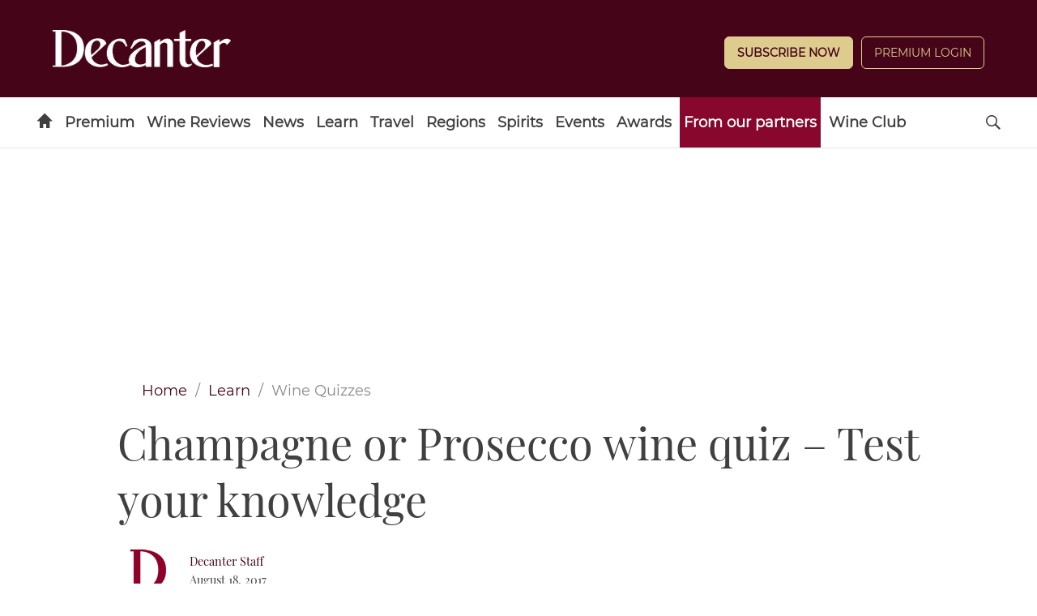

--- FILE ---
content_type: text/html; charset=utf-8
request_url: https://renderer.apester.com/interaction/5996e662365115dd1c6b3f59
body_size: 7549
content:
<!DOCTYPE html>
<html class="" style="margin:0 auto; height:100%;" dir="ltr">
  <head>
    <meta charset="utf-8">
    <meta http-equiv="X-UA-Compatible" content="IE=edge">
    <title>Apester Interactive Content</title>
    <meta name="viewport" content="width=device-width,initial-scale=1">
    <script>
      try {
        var interaction = {"layout":{"directive":"multi-trivia-two","name":"multi trivia two","id":"557d52d559081084b94845c4"},"hideChannel":false,"hasLightAnimation":false,"hasSlideNumber":false,"headerHideChannel":false,"hideResultsTitle":false,"multipleVote":false,"shouldTrack":false,"skipSlidePreloading":false,"showMonetizeTitle":false,"shuffleSlides":false,"lockLastSlide":false,"enableTrackingPixel":false,"excludeFromFeed":false,"hideMainNavArrow":false,"playAndSound":false,"disableAnimations":false,"isAutoCreated":false,"socialShare":false,"publisher":{"unitPerformance":{"skipSlidePreload":{"active":false},"preventGradualImageLoading":{"active":false},"lazyLoadMonetization":{"active":false},"imageQuality":100},"unitGeneralSettings":{"storyBottomAdInsideUnit":false,"restrictUnitHeight":false,"allowStoryFullScreenOnMobile":true},"trackingSettings":{"shouldSendAllEvents":false},"authToken":"58921e0bed394a0e00ad382c","profileImage":{"type":"cdn","path":"user-images/2b/2b8093ce0b42dcf09f4bda94a9349c0f.png"},"useAds":{"sekindo":false},"extensions":[],"name":"TI Media - Decanter","url":null,"feed":{"active":false},"playlist":{"fallback":true,"active":true,"geoExclude":[],"geoInclude":[]},"trackingPixel":{"active":false,"affiliateId":"1020"},"displayName":" Decanter","twitterAccount":"es_fandom","liveTicker":{"active":true},"poweredBy":{"active":true},"autoStories":{"enabled":false,"usePublishedTime":false,"viewsThreshold":200},"groupId":"5a671181fe3b4f000199c268","stripProps":{"taglineSource":"tag","timer":{"enabled":true},"fontSettings":{"titleFont":"","bodyFont":""}},"FBShareOriginalUrl":{"active":false},"avatarSettings":{"url":""},"enableAdProtection":false,"language":"en","lightAnimation":{"active":false},"shareUnit":{"active":true},"adsUrlExcludeList":["https://www.decanter.com/sponsored/spanish-wine-academy-quiz-round-one-geography-461804"],"colorPalette":{"colors":["460418"]},"shouldTrack":false,"whitelist":{"urls":[],"enable":true},"isBlocked":true,"geo":"United Kingdom","urls":["www.decanter.com"],"publisherId":"58921e0bed394a0e00ad382d"},"creator":{"displayName":"chris.mercer","picture":{"path":"user-images/cd/cd07b389d956a109dbd84a349a95ccac.jpg","type":"cdn"},"userId":"58921da3a9133e0e000e3213"},"created":"2017-08-18T13:06:42.270Z","updated":"2018-02-06T21:16:11.583Z","data":{"size":{"height":573,"width":600,"slidesHeight":573},"slides":[{"title":{"value":"<p><font face=\"Lato, sans-serif\">Champagne and Prosecco can be made in:</font><br/></p>"},"image":{"type":"cdn","path":"user-images/b3/b38353cde38c0384b8c9c7da5b4a33d7.jpg","selectedIndex":0,"versusImgIdx":0,"background":[{"position":[0,1],"image":{"type":"cdn","path":"user-images/31/31a956a877698081ec7eb9be15709804.jpg","position":{"width":0.7285974499089253,"height":1,"left":0.13570127504553733,"top":0}}}]},"options":[{"value":"Anywhere in France and Italy","index":0,"id":"7a2e8b76-ecb5-4aa9-9858-7de715109be0"},{"value":"Anywhere as long as it follows the correct method","index":0,"id":"5e0dc3ef-2440-4f5f-92a0-3a6014ed454a"},{"value":"Small, specific regions in France and Italy","index":0,"id":"dfad6a3c-4fc2-4338-b938-f8f51aa7351a"},{"value":"Anywhere as long as they use the correct grapes","index":0,"id":"17b533f3-4249-476f-8292-f3eb7a1645f0"}],"height":465,"id":"5996e662365115dd1c6b3f4f","slideVersion":2},{"title":{"value":"<p><font face=\"Lato, sans-serif\">Which is the odd grape out?</font><br/></p>"},"image":{"type":"cdn","path":"user-images/b3/b38353cde38c0384b8c9c7da5b4a33d7.jpg","selectedIndex":0,"versusImgIdx":0,"background":[{"position":[0,1],"image":{"type":"cdn","path":"user-images/02/02cee511c682b295a8fd4753e39e55c7.jpg","position":{"width":0.7285974499089253,"height":1,"left":0.13570127504553733,"top":0}}}]},"options":[{"value":"Pinot Meunier","index":0,"id":"8203d44e-e1e1-40ab-af55-41d7eb55f902"},{"value":"Glera","index":0,"id":"b58e4ebd-1ec6-4e05-84a8-dcd2e2718f0f"},{"value":"Pinot Noir","index":0,"id":"dfd8a92c-0c14-4ed3-9ea8-fef13b930118"},{"value":"Chardonnay","index":0,"id":"8b30ac2f-8663-4312-97f9-37fde330f23e"}],"height":459,"id":"5996e662365115dd1c6b3f50","slideVersion":1},{"title":{"value":"<p><font face=\"Lato, sans-serif\">&#34;Complex, citrus stone fruit, a fuller palate, very biscuity, with buttered toast followed by a long, balanced finish&#34; is a tasting note for:</font><br/></p>"},"image":{"type":"cdn","path":"user-images/b3/b38353cde38c0384b8c9c7da5b4a33d7.jpg","selectedIndex":0,"versusImgIdx":0,"background":[{"position":[0,1],"image":{"type":"cdn","path":"user-images/2c/2c1bb69a43817a3093f014fd1375eeec.jpg","position":{"width":0.7273899913561823,"height":1,"left":0.13630482200084984,"top":0}}}]},"options":[{"value":"A NV Champagne","index":0,"id":"5dcb6ef0-2d0d-4c8b-b0d4-93da9402884c"},{"value":"A NV Prosecco","index":0,"id":"4e209971-7fc3-48b2-89d3-ca9957887142"},{"value":"A vintage Champagne","index":0,"id":"be728a31-7ac4-4d19-99ed-2122fd710a6e"},{"value":"A vintage Prosecco","index":0,"id":"b38d24d0-199b-4c46-a01a-1a265ff0400b"}],"height":537,"id":"5996e662365115dd1c6b3f51","slideVersion":2},{"title":{"value":"<p><font face=\"Lato, sans-serif\">One of the main differences between Champagne and Prosecco is &#34;where&#34; the wines are made sparkling. It is:</font><br/></p>"},"image":{"type":"cdn","path":"user-images/b3/b38353cde38c0384b8c9c7da5b4a33d7.jpg","selectedIndex":0,"versusImgIdx":0,"background":[{"position":[0,1],"image":{"type":"cdn","path":"user-images/33/3387e737160b18ee27777b7d9c87644e.jpg","position":{"width":0.7225285609519073,"height":1,"left":0.1387455637404912,"top":0}}}]},"options":[{"value":"In the same bottle it is sold in for Champagne and in a larger bottle for Prosecco which is then re-bottled","index":0,"id":"331e6f38-2863-478d-9de2-7005a44ca8dd"},{"value":"In the bottle for Champagne and in a tank for Prosecco","index":0,"id":"94f94797-a6e9-4e12-8f38-f5ecc5a17069"},{"value":"In oak for Champagne and in stainless steel for Prosecco","index":0,"id":"2f4d0ffe-d24e-417b-af67-df8df0b0e0d7"},{"value":"In an open top vat for Champagne and in long canal-like vessels for Prosecco","index":0,"id":"f773f13c-e690-4eab-84f3-60877776e5b2"}],"height":549,"id":"5996e662365115dd1c6b3f52","slideVersion":1},{"title":{"value":"<p><font face=\"Lato, sans-serif\">All {what} wines must spend at least 15 months in the bottle before release, of which 12 months is maturation on lees?</font><br/></p>"},"image":{"type":"cdn","path":"user-images/b3/b38353cde38c0384b8c9c7da5b4a33d7.jpg","selectedIndex":0,"versusImgIdx":0,"background":[{"position":[0,1],"image":{"type":"cdn","path":"user-images/e6/e6fb50822e2ce8348992f813be645561.jpg","position":{"width":0.7302228274958104,"height":1,"left":0.13488835865171808,"top":0}}}]},"options":[{"value":"NV Champagne","index":0,"id":"d2b8e60d-3685-49e9-bd31-718518f204b7"},{"value":"Prosecco Superiore DOCG Cartizze","index":0,"id":"39883169-969a-45a2-8891-6013be4e4aea"},{"value":"Vintage Champagne","index":0,"id":"b55dca08-a4b3-48c7-bc2e-6b8cc55fa7de"},{"value":"Prosecco Col Fondo","index":0,"id":"cdd3306d-8ea4-40eb-aea8-3bfd028ced9b"}],"height":537,"id":"5996e662365115dd1c6b3f53","slideVersion":0},{"title":{"value":"<p><font face=\"Lato, sans-serif\">The pressure in a bottle of Prosecco and Champagne is:</font><br/></p>"},"image":{"type":"cdn","path":"user-images/b3/b38353cde38c0384b8c9c7da5b4a33d7.jpg","selectedIndex":0,"versusImgIdx":0,"background":[{"position":[0,1],"image":{"type":"cdn","path":"user-images/b3/b38353cde38c0384b8c9c7da5b4a33d7.jpg","selectedIndex":0,"versusImgIdx":0,"position":{"width":1,"height":0.8779763021439131,"left":0,"top":0.06099133975494205}}}]},"options":[{"value":"~50 psi and ~100 psi","index":0,"id":"d7179cf4-7103-48bf-a83c-8764554e88bf"},{"value":"~100 psi and ~100 psi","index":0,"id":"fbc1fe88-d7a0-464e-abef-645513418de5"},{"value":"~100 psi and ~50 psi","index":0,"id":"1eb44670-d17b-49a3-ad4b-22328a8d2c7b"},{"value":"~500 psi and ~300 psi","index":0,"id":"86c1d0c0-3407-4ff0-9cc0-9803f1115570"}],"height":465,"id":"5996e662365115dd1c6b3f54","slideVersion":0},{"title":{"value":"<p><font face=\"Lato, sans-serif\">Which one of these is correct in order of sweetness;</font><br/></p>"},"image":{"type":"cdn","path":"user-images/b3/b38353cde38c0384b8c9c7da5b4a33d7.jpg","selectedIndex":0,"versusImgIdx":0,"background":[{"position":[0,1],"image":{"type":"cdn","path":"user-images/9b/9b6c4e363b02410975410137f3a65e98.jpg","position":{"width":0.7285974499089253,"height":1,"left":0.13570127504553733,"top":0}}}]},"options":[{"value":"Extra brut, brut, extra sec, dry","index":0,"id":"7181d3f1-7ec5-49aa-b30a-e3b8aaf1d3d7"},{"value":"Extra brut, brut, sec, extra dry","index":0,"id":"de48b5b2-da93-45b9-aae9-2da93456e6e5"},{"value":"Extra sec, brut, extra dry, dry","index":0,"id":"30cd78d5-6fea-4c6a-83fc-ece1c627a906"},{"value":"Brut, extra brut, sec, extra dry","index":0,"id":"00a4f72f-abc0-4a65-be4b-26d39765a975"}],"height":465,"id":"5996e662365115dd1c6b3f55","slideVersion":0},{"title":{"value":"<p><font face=\"Lato, sans-serif\">Who sold more cases in 2016, Champagne or Prosecco (millions of 9l cases)? Source: Vinexpo</font><br/></p>"},"image":{"type":"cdn","path":"user-images/b3/b38353cde38c0384b8c9c7da5b4a33d7.jpg","selectedIndex":0,"versusImgIdx":0,"background":[{"position":[0,1],"image":{"type":"cdn","path":"user-images/c7/c728af9df084ea6471296b7173526125.jpg","position":{"width":0.7237347608599416,"height":1,"left":0.1381328156993223,"top":0}}}]},"options":[{"value":"Prosecco: 15.37, Champagne: 22.25","index":0,"id":"61487cb9-eb91-4460-a0e0-98aa39881e2c"},{"value":"Prosecco: 22.29, Champagne: 18.21","index":0,"id":"6873ed33-e0ed-4c7e-ac12-a9e7e6400c1f"},{"value":"Prosecco: 25.23, Champagne: 25.01","index":0,"id":"bb10542d-4bed-45b5-899f-a1f4016587c2"},{"value":"Prosecco: 34.04, Champagne: 26.74","index":0,"id":"59f55a20-c1b2-4e60-8a5a-3630cd994bf6"}],"height":501,"id":"5996e662365115dd1c6b3f56","slideVersion":2},{"title":{"value":"<p><font face=\"Lato, sans-serif\">This sub-zone is a hill of 107 hectares of vines, and is considered the top of the quality tree in <font face=\"Lato, sans-serif\">terroir</font>.</font><br/></p>"},"image":{"type":"cdn","path":"user-images/b3/b38353cde38c0384b8c9c7da5b4a33d7.jpg","selectedIndex":0,"versusImgIdx":0,"background":[{"position":[0,1],"image":{"type":"cdn","path":"user-images/13/139010af543d95da30cad647aa036b0b.jpg","position":{"width":0.7225285609519073,"height":1,"left":0.1387455637404912,"top":0}}}]},"options":[{"value":"Côte de Blancs","index":0,"id":"33e8e4bb-0b32-4f85-9f7a-38d8d22b783a"},{"value":"Rive di Ogliano","index":0,"id":"6b45ec85-bf7f-4886-90d7-9a1681cbb9bd"},{"value":"Grande Vallée de la Marne","index":0,"id":"f267b305-93e2-4c35-8561-a34b918c85ea"},{"value":"Cartizze","index":0,"id":"d6138d2f-0eb4-4e89-b089-0298c2d1b6aa"}],"height":501,"id":"5996e662365115dd1c6b3f57","slideVersion":3},{"title":{"value":"<p><font face=\"Lato, sans-serif\">In 2016 Italian police seized 9,000 bottles of counterfeit sparkling, worth up to €350,000, in a workshop near Padova in Italy. What was it labelled as?</font><br/></p>"},"image":{"type":"cdn","path":"user-images/b3/b38353cde38c0384b8c9c7da5b4a33d7.jpg","selectedIndex":0,"versusImgIdx":0,"background":[{"position":[0,1],"image":{"type":"cdn","path":"user-images/14/143185ea19e97c3f4e8c19d47775b3c7.jpg","position":{"width":0.7225285609519073,"height":1,"left":0.1387455637404912,"top":0}}}]},"options":[{"value":"Zonin","index":0,"id":"1ecbacf3-b190-473a-b795-74c2528b5f1c"},{"value":"Moët & Chandon","index":0,"id":"a6aeb3da-a319-4de8-810e-a7df6a04320a"},{"value":"Bisol","index":0,"id":"dffa9ee0-765f-446b-8021-497bf91c682b"},{"value":"Champagne Rudi","index":0,"id":"bd8af834-c6b3-4bb8-a8ce-587a7dcbb466"}],"height":573,"id":"5996e662365115dd1c6b3f58","slideVersion":1}],"resultsSlides":[{"_v":2,"id":"5fd922c0-8408-11e7-8278-2fcdadc816da","height":322,"image":{"type":"cdn","path":"user-images/14/143185ea19e97c3f4e8c19d47775b3c7.jpg","selectedIndex":0,"versusImgIdx":0,"background":[{"position":[0,1],"image":{"type":"cdn","path":"user-images/14/143185ea19e97c3f4e8c19d47775b3c7.jpg","selectedIndex":0,"versusImgIdx":0,"position":{"width":0.7225285609519073,"height":1,"left":0.1387455637404912,"top":0}}}]},"description":{"value":"That's a… good start?"},"fromTemplate":{"catName":"default","catId":"------apester-default-category------","tplName":"default","tplId":"------apester-default-template------"}},{"_v":2,"id":"5fd949d0-8408-11e7-8278-2fcdadc816da","height":322,"image":{"type":"cdn","path":"user-images/14/143185ea19e97c3f4e8c19d47775b3c7.jpg","selectedIndex":0,"versusImgIdx":0,"background":[{"position":[0,1],"image":{"type":"cdn","path":"user-images/14/143185ea19e97c3f4e8c19d47775b3c7.jpg","selectedIndex":0,"versusImgIdx":0,"position":{"width":0.7225285609519073,"height":1,"left":0.1387455637404912,"top":0}}}]},"description":{"value":"<p>More semi sparkling than full on bubbles</p>"},"fromTemplate":{"catName":"default","catId":"------apester-default-category------","tplName":"default","tplId":"------apester-default-template------"}},{"_v":2,"id":"5fd949d1-8408-11e7-8278-2fcdadc816da","height":322,"image":{"type":"cdn","path":"user-images/14/143185ea19e97c3f4e8c19d47775b3c7.jpg","selectedIndex":0,"versusImgIdx":0,"background":[{"position":[0,1],"image":{"type":"cdn","path":"user-images/14/143185ea19e97c3f4e8c19d47775b3c7.jpg","selectedIndex":0,"versusImgIdx":0,"position":{"width":0.7225285609519073,"height":1,"left":0.1387455637404912,"top":0}}}]},"description":{"value":"<p>Sparkling good job! Share it proudly!</p>"},"fromTemplate":{"catName":"default","catId":"------apester-default-category------","tplName":"default","tplId":"------apester-default-template------"}}],"cover":{"title":{"value":"<p><font face=\"Lato, sans-serif\">Champagne or Prosecco Quiz</font><br/></p>"},"image":{"type":"cdn","path":"user-images/b3/b38353cde38c0384b8c9c7da5b4a33d7.jpg","selectedIndex":0,"versusImgIdx":0,"background":[{"position":[0,1],"image":{"type":"cdn","path":"user-images/f4/f475f1355cf87961661c121c3b7ce676.jpg","position":{"width":0.7249590096093317,"height":1,"left":0.13752067690706507,"top":0}}}]},"height":285},"version":7,"updatedVersion":7,"fonts":[{"name":"google","props":{"link":"<link href=\"https://fonts.googleapis.com/css?family=Lato:300,400,700\" rel=\"stylesheet\">","family":"Lato:300,400,700"}}]},"title":"<p><font face=\"Lato, sans-serif\">Champagne or Prosecco Quiz</font><br/></p>","hideAuthor":true,"publisherId":"58921e0bed394a0e00ad382d","image":{"type":"cdn","path":"user-images/b3/b38353cde38c0384b8c9c7da5b4a33d7.jpg","selectedIndex":0,"versusImgIdx":0,"background":[{"position":[0,1],"image":{"type":"cdn","path":"user-images/f4/f475f1355cf87961661c121c3b7ce676.jpg","position":{"width":0.7249590096093317,"height":1,"left":0.13752067690706507,"top":0}}}]},"userId":"58921da3a9133e0e000e3213","state":"published","interactionId":"5996e662365115dd1c6b3f59","displayAd":null,"random":0.7869837124265657,"remarketingPixel":[],"published":true,"tags":["champagne"],"language":"en","evergreen":false,"navigateAfterVote":true,"isResultsMode":false,"shouldPresentNumbers":false,"isSorted":false};
        var language = "en";
        var translation = {"componentName.stringName":"example en","story.cover.actionButton.text":"Let's Go","gallery.cover.actionButton.text":"VIEW GALLERY","gallery.numberOfPhotos":"PHOTOS","story.share.default.title":"Check Out This New Story!","mon.skipAd":"Skip Ad","mon.startIn":"Starts In","mon.start":"Start","mon.backInButton":"Back in","mon.backInFooter":"We'll be back In","mon.continue":"Continue","skeleton.seeMore":"See More","skeleton.buyNow":"Buy Now","skeleton.learnMore":"Learn More","skeleton.download":"Download","cpi.banner.installNow":"Install Now","summary.sharetext":"Share & Influence","summary.replayText":"Replay","summary.detailsSubmitted":"Your details were already submitted","summary.linkForDownload":"Link for download","score.poll.agreeWith":"Agree with you","score.quiz.outOf":"Out Of {totalItems}","voters":"voters","poll.cover.start":"Start Poll","quiz.cover.start":"Start Quiz","personality.cover.start":"Let's Go","videoQuiz.cover.start":"Start Video Quiz","videoPoll.cover.start":"Start Video Poll","videoPersonality.cover.start":"Let's Go","cover.via":"via","feed.upNext":"Up next","countdown.days":"DAYS","countdown.day":"DAY","countdown.hours":"HOURS","countdown.minutes":"MINUTES","countdown.seconds":"SECONDS","banner.sponsored":"Sponsored"};
        var clientConfig = {"APESTERBI_BASE_URL":"https://events.apester.com","IFRAME_API_PUBLIC_URL":"https://static.apester.com/cookie/index.html","IMAGE_MAX_DIMENSION":"1000","IMAGE_PROXY_PUBLIC_URL":"https://img.apester.com","STATIC_BUCKET":"https://static.apester.com/","SHARE_SERVICE_URL":"https://share.apester.com","INTERACTION_PUBLIC_URL":"https://interaction.apester.com","DISPLAY_PUBLIC_URL":"https://display.apester.com","YOUTUBE_IMAGE_URL":"https://img.youtube.com/vi/","YOUTUBE_IMAGE_DEFAULT_SIZE":"hqdefault.jpg","RENDERER_DOMAIN":"renderer.apester.com","FONTS_URL":"https://static.apester.com","STRIP_PWA_DOMAIN":"strip.apester.com","RENDERER_PUBLIC_URL":"https://renderer.apester.com","RELEASE":"3.31.53"};
        window.clientConfig = clientConfig;
        if (window.frameElement && window.frameElement.originalUrlParams) {
          window.embedLocation = window.location.href + window.frameElement.originalUrlParams;
        } else {
          window.embedLocation = window.location.href;
        }
      } catch (e) {
        console.log(e);
      }
    </script>

    <link rel="preconnect" href="https://fonts.googleapis.com" crossorigin>
    <link rel="preconnect" href="https://img.apester.com" crossorigin>
    <link rel="preconnect" href="https://events.apester.com" crossorigin>
    <link rel="preconnect" href="https://interaction.apester.com" crossorigin>
    <link rel="preconnect" href="https://static.apester.com" crossorigin>

    <style>
      html{line-height:1.15;-webkit-text-size-adjust:100%}body{margin:0}h1{font-size:2em;margin:.67em 0}hr{box-sizing:content-box;height:0;overflow:visible}pre{font-family:monospace,monospace;font-size:1em}a{background-color:transparent}abbr[title]{border-bottom:none;text-decoration:underline;text-decoration:underline dotted}b,strong{font-weight:bolder}code,kbd,samp{font-family:monospace,monospace;font-size:1em}small{font-size:80%}sub,sup{font-size:75%;line-height:0;position:relative;vertical-align:baseline}sub{bottom:-.25em}sup{top:-.5em}img{border-style:none}button,input,optgroup,select,textarea{font-family:inherit;font-size:100%;line-height:1.15;margin:0}button,input{overflow:visible}button,select{text-transform:none}[type=button],[type=reset],[type=submit],button{-webkit-appearance:button}[type=button]::-moz-focus-inner,[type=reset]::-moz-focus-inner,[type=submit]::-moz-focus-inner,button::-moz-focus-inner{border-style:none;padding:0}[type=button]:-moz-focusring,[type=reset]:-moz-focusring,[type=submit]:-moz-focusring,button:-moz-focusring{outline:1px dotted ButtonText}fieldset{padding:.35em .75em .625em}legend{box-sizing:border-box;color:inherit;display:table;max-width:100%;padding:0;white-space:normal}progress{vertical-align:baseline}textarea{overflow:auto}[type=checkbox],[type=radio]{box-sizing:border-box;padding:0}[type=number]::-webkit-inner-spin-button,[type=number]::-webkit-outer-spin-button{height:auto}[type=search]{-webkit-appearance:textfield;outline-offset:-2px}[type=search]::-webkit-search-decoration{-webkit-appearance:none}::-webkit-file-upload-button{-webkit-appearance:button;font:inherit}details{display:block}summary{display:list-item}template{display:none}[hidden]{display:none}*,*:before,*:after {-webkit-box-sizing: border-box;-moz-box-sizing: border-box;box-sizing: border-box;}#root {width: 100%;height: 100%;margin: 0 auto;}
    </style>
    <link rel="preload" href="https://static.apester.com/fonts/fonts.general.css" as="style" onload="this.onload=null;this.rel='stylesheet'">
     
  <script>
    !function (t) { "use strict"; t.loadCSS || (t.loadCSS = function () { }); var e = loadCSS.relpreload = {}; if (e.support = function () { var e; try { e = t.document.createElement("link").relList.supports("preload") } catch (t) { e = !1 } return function () { return e } }(), e.bindMediaToggle = function (t) { var e = t.media || "all"; function a() { t.media = e } t.addEventListener ? t.addEventListener("load", a) : t.attachEvent && t.attachEvent("onload", a), setTimeout(function () { t.rel = "stylesheet", t.media = "only x" }), setTimeout(a, 3e3) }, e.poly = function () { if (!e.support()) for (var a = t.document.getElementsByTagName("link"), n = 0; n < a.length; n++) { var o = a[n]; "preload" !== o.rel || "style" !== o.getAttribute("as") || o.getAttribute("data-loadcss") || (o.setAttribute("data-loadcss", !0), e.bindMediaToggle(o)) } }, !e.support()) { e.poly(); var a = t.setInterval(e.poly, 500); t.addEventListener ? t.addEventListener("load", function () { e.poly(), t.clearInterval(a) }) : t.attachEvent && t.attachEvent("onload", function () { e.poly(), t.clearInterval(a) }) } "undefined" != typeof exports ? exports.loadCSS = loadCSS : t.loadCSS = loadCSS }("undefined" != typeof global ? global : this);
  </script>
</head>
<body style="height:100%;">
  <!-- Google Tag Manager (noscript) -->
  <noscript>
    <iframe src="https://www.googletagmanager.com/ns.html?id=GTM-KVVTMD" height="0" width="0" style="display:none;visibility:hidden"></iframe>
  </noscript>
  <!-- End Google Tag Manager (noscript) -->
  <div id="root"></div>

  <script>
    var ua = navigator.userAgent;
    /* MSIE used to detect old browsers and Trident used to newer ones*/
    var is_ie = ua.indexOf('MSIE ') > -1 || ua.indexOf('Trident/') > -1;
    if (is_ie) {
      (function(d, s, id) {
        var js;
        var fjs = document.head || document.getElementsByTagName('head')[0];
        js = d.createElement(s);
        js.id = id;
        js.onload = function(script){
          (function(d, s, id) {
            var js;
            var fjs = document.head || document.getElementsByTagName('head')[0];
            js = d.createElement(s);
            js.id = id;
            js.setAttribute("defer", "true");
            js.src = 'https://renderer.apester.com/v2/static/main.b49ec64d7df512d32806.bundle.js';
            fjs.appendChild(js, fjs);
          })(document, 'script', 'mainScript');

          (function(d, s, id) {
            var js;
            var fjs = document.head || document.getElementsByTagName('head')[0];
            js = d.createElement(s);
            js.id = id;
            js.setAttribute("defer", "true");
            js.src = 'https://renderer.apester.com/v2/static/runtime.b49ec64d7df512d32806.js';
            fjs.appendChild(js, fjs);
          })(document, 'script', 'runtimescript');
          (function(d, s, id) {
            var js;
            var fjs = document.head || document.getElementsByTagName('head')[0];
            js = d.createElement(s);
            js.id = id;
            js.setAttribute("defer", "true");
            js.src = 'https://renderer.apester.com/v2/static/vendor.b49ec64d7df512d32806.bundle.js';
            fjs.appendChild(js, fjs);
          })(document, 'script', 'vendorscript');
        }
        js.src = 'https://renderer.apester.com/v2/static/iePolyfills.b49ec64d7df512d32806.bundle.js';
        fjs.appendChild(js, fjs);
      })(document, 'script', 'polyfills');
    } else {
      (function(d, s, id) {
        var js;
        var fjs = document.head || document.getElementsByTagName('head')[0];
        js = d.createElement(s);
        js.id = id;
        js.setAttribute("defer", "true");
        js.src = 'https://renderer.apester.com/v2/static/main.b49ec64d7df512d32806.bundle.js';
        fjs.appendChild(js, fjs);
      })(document, 'script', 'mainScript');

      (function(d, s, id) {
        var js;
        var fjs = document.head || document.getElementsByTagName('head')[0];
        js = d.createElement(s);
        js.id = id;
        js.setAttribute("defer", "true");
        js.src = 'https://renderer.apester.com/v2/static/runtime.b49ec64d7df512d32806.js';
        fjs.appendChild(js, fjs);
      })(document, 'script', 'runtimescript');
      (function(d, s, id) {
            var js;
            var fjs = document.head || document.getElementsByTagName('head')[0];
            js = d.createElement(s);
            js.id = id;
            js.setAttribute("defer", "true");
            js.src = 'https://renderer.apester.com/v2/static/vendor.b49ec64d7df512d32806.bundle.js';
            fjs.appendChild(js, fjs);
          })(document, 'script', 'vendorscript');
    }
  </script>

  <script>
    (function () {
      var isInIframe = window.self !== window.top;
      if (!isInIframe) {
        document.querySelector('html').setAttribute('style', 'height:  100%; overflow:auto; max-width:400px; max-height: 640px; margin: 0 auto;');
      }
    })();
      
  </script>  
</body>
</html>


--- FILE ---
content_type: text/javascript
request_url: https://www.decanter.com/wp-content/themes/simba-theme/dist/js/main.min.js?ver=1764757544
body_size: 37080
content:
var navigation=function(t){var n={};function e(r){if(n[r])return n[r].exports;var i=n[r]={i:r,l:!1,exports:{}};return t[r].call(i.exports,i,i.exports,e),i.l=!0,i.exports}return e.m=t,e.c=n,e.d=function(t,n,r){e.o(t,n)||Object.defineProperty(t,n,{enumerable:!0,get:r})},e.r=function(t){"undefined"!=typeof Symbol&&Symbol.toStringTag&&Object.defineProperty(t,Symbol.toStringTag,{value:"Module"}),Object.defineProperty(t,"__esModule",{value:!0})},e.t=function(t,n){if(1&n&&(t=e(t)),8&n)return t;if(4&n&&"object"==typeof t&&t&&t.__esModule)return t;var r=Object.create(null);if(e.r(r),Object.defineProperty(r,"default",{enumerable:!0,value:t}),2&n&&"string"!=typeof t)for(var i in t)e.d(r,i,function(n){return t[n]}.bind(null,i));return r},e.n=function(t){var n=t&&t.__esModule?function(){return t.default}:function(){return t};return e.d(n,"a",n),n},e.o=function(t,n){return Object.prototype.hasOwnProperty.call(t,n)},e.p="",e(e.s=117)}([function(t,n,e){var r=e(1),i=e(7),o=e(14),u=e(11),c=e(17),a=function(t,n,e){var s,f,l,h,d=t&a.F,p=t&a.G,v=t&a.S,y=t&a.P,g=t&a.B,m=p?r:v?r[n]||(r[n]={}):(r[n]||{}).prototype,b=p?i:i[n]||(i[n]={}),w=b.prototype||(b.prototype={});for(s in p&&(e=n),e)l=((f=!d&&m&&void 0!==m[s])?m:e)[s],h=g&&f?c(l,r):y&&"function"==typeof l?c(Function.call,l):l,m&&u(m,s,l,t&a.U),b[s]!=l&&o(b,s,h),y&&w[s]!=l&&(w[s]=l)};r.core=i,a.F=1,a.G=2,a.S=4,a.P=8,a.B=16,a.W=32,a.U=64,a.R=128,t.exports=a},function(t,n){var e=t.exports="undefined"!=typeof window&&window.Math==Math?window:"undefined"!=typeof self&&self.Math==Math?self:Function("return this")();"number"==typeof __g&&(__g=e)},function(t,n){t.exports=function(t){try{return!!t()}catch(t){return!0}}},function(t,n,e){var r=e(4);t.exports=function(t){if(!r(t))throw TypeError(t+" is not an object!");return t}},function(t,n){t.exports=function(t){return"object"==typeof t?null!==t:"function"==typeof t}},function(t,n,e){var r=e(48)("wks"),i=e(29),o=e(1).Symbol,u="function"==typeof o;(t.exports=function(t){return r[t]||(r[t]=u&&o[t]||(u?o:i)("Symbol."+t))}).store=r},function(t,n,e){var r=e(19),i=Math.min;t.exports=function(t){return t>0?i(r(t),9007199254740991):0}},function(t,n){var e=t.exports={version:"2.6.11"};"number"==typeof __e&&(__e=e)},function(t,n,e){t.exports=!e(2)((function(){return 7!=Object.defineProperty({},"a",{get:function(){return 7}}).a}))},function(t,n,e){var r=e(3),i=e(86),o=e(26),u=Object.defineProperty;n.f=e(8)?Object.defineProperty:function(t,n,e){if(r(t),n=o(n,!0),r(e),i)try{return u(t,n,e)}catch(t){}if("get"in e||"set"in e)throw TypeError("Accessors not supported!");return"value"in e&&(t[n]=e.value),t}},function(t,n,e){var r=e(24);t.exports=function(t){return Object(r(t))}},function(t,n,e){var r=e(1),i=e(14),o=e(13),u=e(29)("src"),c=e(121),a=(""+c).split("toString");e(7).inspectSource=function(t){return c.call(t)},(t.exports=function(t,n,e,c){var s="function"==typeof e;s&&(o(e,"name")||i(e,"name",n)),t[n]!==e&&(s&&(o(e,u)||i(e,u,t[n]?""+t[n]:a.join(String(n)))),t===r?t[n]=e:c?t[n]?t[n]=e:i(t,n,e):(delete t[n],i(t,n,e)))})(Function.prototype,"toString",(function(){return"function"==typeof this&&this[u]||c.call(this)}))},function(t,n,e){var r=e(0),i=e(2),o=e(24),u=/"/g,c=function(t,n,e,r){var i=String(o(t)),c="<"+n;return""!==e&&(c+=" "+e+'="'+String(r).replace(u,"&quot;")+'"'),c+">"+i+"</"+n+">"};t.exports=function(t,n){var e={};e[t]=n(c),r(r.P+r.F*i((function(){var n=""[t]('"');return n!==n.toLowerCase()||n.split('"').length>3})),"String",e)}},function(t,n){var e={}.hasOwnProperty;t.exports=function(t,n){return e.call(t,n)}},function(t,n,e){var r=e(9),i=e(28);t.exports=e(8)?function(t,n,e){return r.f(t,n,i(1,e))}:function(t,n,e){return t[n]=e,t}},function(t,n,e){var r=e(44),i=e(24);t.exports=function(t){return r(i(t))}},function(t,n,e){"use strict";var r=e(2);t.exports=function(t,n){return!!t&&r((function(){n?t.call(null,(function(){}),1):t.call(null)}))}},function(t,n,e){var r=e(18);t.exports=function(t,n,e){if(r(t),void 0===n)return t;switch(e){case 1:return function(e){return t.call(n,e)};case 2:return function(e,r){return t.call(n,e,r)};case 3:return function(e,r,i){return t.call(n,e,r,i)}}return function(){return t.apply(n,arguments)}}},function(t,n){t.exports=function(t){if("function"!=typeof t)throw TypeError(t+" is not a function!");return t}},function(t,n){var e=Math.ceil,r=Math.floor;t.exports=function(t){return isNaN(t=+t)?0:(t>0?r:e)(t)}},function(t,n,e){var r=e(45),i=e(28),o=e(15),u=e(26),c=e(13),a=e(86),s=Object.getOwnPropertyDescriptor;n.f=e(8)?s:function(t,n){if(t=o(t),n=u(n,!0),a)try{return s(t,n)}catch(t){}if(c(t,n))return i(!r.f.call(t,n),t[n])}},function(t,n,e){var r=e(0),i=e(7),o=e(2);t.exports=function(t,n){var e=(i.Object||{})[t]||Object[t],u={};u[t]=n(e),r(r.S+r.F*o((function(){e(1)})),"Object",u)}},function(t,n,e){var r=e(17),i=e(44),o=e(10),u=e(6),c=e(102);t.exports=function(t,n){var e=1==t,a=2==t,s=3==t,f=4==t,l=6==t,h=5==t||l,d=n||c;return function(n,c,p){for(var v,y,g=o(n),m=i(g),b=r(c,p,3),w=u(m.length),S=0,x=e?d(n,w):a?d(n,0):void 0;w>S;S++)if((h||S in m)&&(y=b(v=m[S],S,g),t))if(e)x[S]=y;else if(y)switch(t){case 3:return!0;case 5:return v;case 6:return S;case 2:x.push(v)}else if(f)return!1;return l?-1:s||f?f:x}}},function(t,n){var e={}.toString;t.exports=function(t){return e.call(t).slice(8,-1)}},function(t,n){t.exports=function(t){if(null==t)throw TypeError("Can't call method on  "+t);return t}},function(t,n,e){"use strict";if(e(8)){var r=e(30),i=e(1),o=e(2),u=e(0),c=e(59),a=e(85),s=e(17),f=e(42),l=e(28),h=e(14),d=e(43),p=e(19),v=e(6),y=e(113),g=e(32),m=e(26),b=e(13),w=e(46),S=e(4),x=e(10),_=e(77),E=e(33),A=e(35),O=e(34).f,L=e(79),j=e(29),P=e(5),T=e(22),M=e(49),F=e(47),I=e(81),N=e(40),k=e(52),R=e(41),q=e(80),B=e(104),C=e(9),W=e(20),D=C.f,U=W.f,G=i.RangeError,V=i.TypeError,H=i.Uint8Array,z=Array.prototype,Y=a.ArrayBuffer,J=a.DataView,Q=T(0),X=T(2),$=T(3),K=T(4),Z=T(5),tt=T(6),nt=M(!0),et=M(!1),rt=I.values,it=I.keys,ot=I.entries,ut=z.lastIndexOf,ct=z.reduce,at=z.reduceRight,st=z.join,ft=z.sort,lt=z.slice,ht=z.toString,dt=z.toLocaleString,pt=P("iterator"),vt=P("toStringTag"),yt=j("typed_constructor"),gt=j("def_constructor"),mt=c.CONSTR,bt=c.TYPED,wt=c.VIEW,St=T(1,(function(t,n){return Ot(F(t,t[gt]),n)})),xt=o((function(){return 1===new H(new Uint16Array([1]).buffer)[0]})),_t=!!H&&!!H.prototype.set&&o((function(){new H(1).set({})})),Et=function(t,n){var e=p(t);if(e<0||e%n)throw G("Wrong offset!");return e},At=function(t){if(S(t)&&bt in t)return t;throw V(t+" is not a typed array!")},Ot=function(t,n){if(!(S(t)&&yt in t))throw V("It is not a typed array constructor!");return new t(n)},Lt=function(t,n){return jt(F(t,t[gt]),n)},jt=function(t,n){for(var e=0,r=n.length,i=Ot(t,r);r>e;)i[e]=n[e++];return i},Pt=function(t,n,e){D(t,n,{get:function(){return this._d[e]}})},Tt=function(t){var n,e,r,i,o,u,c=x(t),a=arguments.length,f=a>1?arguments[1]:void 0,l=void 0!==f,h=L(c);if(null!=h&&!_(h)){for(u=h.call(c),r=[],n=0;!(o=u.next()).done;n++)r.push(o.value);c=r}for(l&&a>2&&(f=s(f,arguments[2],2)),n=0,e=v(c.length),i=Ot(this,e);e>n;n++)i[n]=l?f(c[n],n):c[n];return i},Mt=function(){for(var t=0,n=arguments.length,e=Ot(this,n);n>t;)e[t]=arguments[t++];return e},Ft=!!H&&o((function(){dt.call(new H(1))})),It=function(){return dt.apply(Ft?lt.call(At(this)):At(this),arguments)},Nt={copyWithin:function(t,n){return B.call(At(this),t,n,arguments.length>2?arguments[2]:void 0)},every:function(t){return K(At(this),t,arguments.length>1?arguments[1]:void 0)},fill:function(t){return q.apply(At(this),arguments)},filter:function(t){return Lt(this,X(At(this),t,arguments.length>1?arguments[1]:void 0))},find:function(t){return Z(At(this),t,arguments.length>1?arguments[1]:void 0)},findIndex:function(t){return tt(At(this),t,arguments.length>1?arguments[1]:void 0)},forEach:function(t){Q(At(this),t,arguments.length>1?arguments[1]:void 0)},indexOf:function(t){return et(At(this),t,arguments.length>1?arguments[1]:void 0)},includes:function(t){return nt(At(this),t,arguments.length>1?arguments[1]:void 0)},join:function(t){return st.apply(At(this),arguments)},lastIndexOf:function(t){return ut.apply(At(this),arguments)},map:function(t){return St(At(this),t,arguments.length>1?arguments[1]:void 0)},reduce:function(t){return ct.apply(At(this),arguments)},reduceRight:function(t){return at.apply(At(this),arguments)},reverse:function(){for(var t,n=At(this).length,e=Math.floor(n/2),r=0;r<e;)t=this[r],this[r++]=this[--n],this[n]=t;return this},some:function(t){return $(At(this),t,arguments.length>1?arguments[1]:void 0)},sort:function(t){return ft.call(At(this),t)},subarray:function(t,n){var e=At(this),r=e.length,i=g(t,r);return new(F(e,e[gt]))(e.buffer,e.byteOffset+i*e.BYTES_PER_ELEMENT,v((void 0===n?r:g(n,r))-i))}},kt=function(t,n){return Lt(this,lt.call(At(this),t,n))},Rt=function(t){At(this);var n=Et(arguments[1],1),e=this.length,r=x(t),i=v(r.length),o=0;if(i+n>e)throw G("Wrong length!");for(;o<i;)this[n+o]=r[o++]},qt={entries:function(){return ot.call(At(this))},keys:function(){return it.call(At(this))},values:function(){return rt.call(At(this))}},Bt=function(t,n){return S(t)&&t[bt]&&"symbol"!=typeof n&&n in t&&String(+n)==String(n)},Ct=function(t,n){return Bt(t,n=m(n,!0))?l(2,t[n]):U(t,n)},Wt=function(t,n,e){return!(Bt(t,n=m(n,!0))&&S(e)&&b(e,"value"))||b(e,"get")||b(e,"set")||e.configurable||b(e,"writable")&&!e.writable||b(e,"enumerable")&&!e.enumerable?D(t,n,e):(t[n]=e.value,t)};mt||(W.f=Ct,C.f=Wt),u(u.S+u.F*!mt,"Object",{getOwnPropertyDescriptor:Ct,defineProperty:Wt}),o((function(){ht.call({})}))&&(ht=dt=function(){return st.call(this)});var Dt=d({},Nt);d(Dt,qt),h(Dt,pt,qt.values),d(Dt,{slice:kt,set:Rt,constructor:function(){},toString:ht,toLocaleString:It}),Pt(Dt,"buffer","b"),Pt(Dt,"byteOffset","o"),Pt(Dt,"byteLength","l"),Pt(Dt,"length","e"),D(Dt,vt,{get:function(){return this[bt]}}),t.exports=function(t,n,e,a){var s=t+((a=!!a)?"Clamped":"")+"Array",l="get"+t,d="set"+t,p=i[s],g=p||{},m=p&&A(p),b=!p||!c.ABV,x={},_=p&&p.prototype,L=function(t,e){D(t,e,{get:function(){return function(t,e){var r=t._d;return r.v[l](e*n+r.o,xt)}(this,e)},set:function(t){return function(t,e,r){var i=t._d;a&&(r=(r=Math.round(r))<0?0:r>255?255:255&r),i.v[d](e*n+i.o,r,xt)}(this,e,t)},enumerable:!0})};b?(p=e((function(t,e,r,i){f(t,p,s,"_d");var o,u,c,a,l=0,d=0;if(S(e)){if(!(e instanceof Y||"ArrayBuffer"==(a=w(e))||"SharedArrayBuffer"==a))return bt in e?jt(p,e):Tt.call(p,e);o=e,d=Et(r,n);var g=e.byteLength;if(void 0===i){if(g%n)throw G("Wrong length!");if((u=g-d)<0)throw G("Wrong length!")}else if((u=v(i)*n)+d>g)throw G("Wrong length!");c=u/n}else c=y(e),o=new Y(u=c*n);for(h(t,"_d",{b:o,o:d,l:u,e:c,v:new J(o)});l<c;)L(t,l++)})),_=p.prototype=E(Dt),h(_,"constructor",p)):o((function(){p(1)}))&&o((function(){new p(-1)}))&&k((function(t){new p,new p(null),new p(1.5),new p(t)}),!0)||(p=e((function(t,e,r,i){var o;return f(t,p,s),S(e)?e instanceof Y||"ArrayBuffer"==(o=w(e))||"SharedArrayBuffer"==o?void 0!==i?new g(e,Et(r,n),i):void 0!==r?new g(e,Et(r,n)):new g(e):bt in e?jt(p,e):Tt.call(p,e):new g(y(e))})),Q(m!==Function.prototype?O(g).concat(O(m)):O(g),(function(t){t in p||h(p,t,g[t])})),p.prototype=_,r||(_.constructor=p));var j=_[pt],P=!!j&&("values"==j.name||null==j.name),T=qt.values;h(p,yt,!0),h(_,bt,s),h(_,wt,!0),h(_,gt,p),(a?new p(1)[vt]==s:vt in _)||D(_,vt,{get:function(){return s}}),x[s]=p,u(u.G+u.W+u.F*(p!=g),x),u(u.S,s,{BYTES_PER_ELEMENT:n}),u(u.S+u.F*o((function(){g.of.call(p,1)})),s,{from:Tt,of:Mt}),"BYTES_PER_ELEMENT"in _||h(_,"BYTES_PER_ELEMENT",n),u(u.P,s,Nt),R(s),u(u.P+u.F*_t,s,{set:Rt}),u(u.P+u.F*!P,s,qt),r||_.toString==ht||(_.toString=ht),u(u.P+u.F*o((function(){new p(1).slice()})),s,{slice:kt}),u(u.P+u.F*(o((function(){return[1,2].toLocaleString()!=new p([1,2]).toLocaleString()}))||!o((function(){_.toLocaleString.call([1,2])}))),s,{toLocaleString:It}),N[s]=P?j:T,r||P||h(_,pt,T)}}else t.exports=function(){}},function(t,n,e){var r=e(4);t.exports=function(t,n){if(!r(t))return t;var e,i;if(n&&"function"==typeof(e=t.toString)&&!r(i=e.call(t)))return i;if("function"==typeof(e=t.valueOf)&&!r(i=e.call(t)))return i;if(!n&&"function"==typeof(e=t.toString)&&!r(i=e.call(t)))return i;throw TypeError("Can't convert object to primitive value")}},function(t,n,e){var r=e(29)("meta"),i=e(4),o=e(13),u=e(9).f,c=0,a=Object.isExtensible||function(){return!0},s=!e(2)((function(){return a(Object.preventExtensions({}))})),f=function(t){u(t,r,{value:{i:"O"+ ++c,w:{}}})},l=t.exports={KEY:r,NEED:!1,fastKey:function(t,n){if(!i(t))return"symbol"==typeof t?t:("string"==typeof t?"S":"P")+t;if(!o(t,r)){if(!a(t))return"F";if(!n)return"E";f(t)}return t[r].i},getWeak:function(t,n){if(!o(t,r)){if(!a(t))return!0;if(!n)return!1;f(t)}return t[r].w},onFreeze:function(t){return s&&l.NEED&&a(t)&&!o(t,r)&&f(t),t}}},function(t,n){t.exports=function(t,n){return{enumerable:!(1&t),configurable:!(2&t),writable:!(4&t),value:n}}},function(t,n){var e=0,r=Math.random();t.exports=function(t){return"Symbol(".concat(void 0===t?"":t,")_",(++e+r).toString(36))}},function(t,n){t.exports=!1},function(t,n,e){var r=e(88),i=e(64);t.exports=Object.keys||function(t){return r(t,i)}},function(t,n,e){var r=e(19),i=Math.max,o=Math.min;t.exports=function(t,n){return(t=r(t))<0?i(t+n,0):o(t,n)}},function(t,n,e){var r=e(3),i=e(89),o=e(64),u=e(63)("IE_PROTO"),c=function(){},a=function(){var t,n=e(61)("iframe"),r=o.length;for(n.style.display="none",e(65).appendChild(n),n.src="javascript:",(t=n.contentWindow.document).open(),t.write("<script>document.F=Object<\/script>"),t.close(),a=t.F;r--;)delete a.prototype[o[r]];return a()};t.exports=Object.create||function(t,n){var e;return null!==t?(c.prototype=r(t),e=new c,c.prototype=null,e[u]=t):e=a(),void 0===n?e:i(e,n)}},function(t,n,e){var r=e(88),i=e(64).concat("length","prototype");n.f=Object.getOwnPropertyNames||function(t){return r(t,i)}},function(t,n,e){var r=e(13),i=e(10),o=e(63)("IE_PROTO"),u=Object.prototype;t.exports=Object.getPrototypeOf||function(t){return t=i(t),r(t,o)?t[o]:"function"==typeof t.constructor&&t instanceof t.constructor?t.constructor.prototype:t instanceof Object?u:null}},function(t,n,e){var r=e(5)("unscopables"),i=Array.prototype;null==i[r]&&e(14)(i,r,{}),t.exports=function(t){i[r][t]=!0}},function(t,n,e){var r=e(4);t.exports=function(t,n){if(!r(t)||t._t!==n)throw TypeError("Incompatible receiver, "+n+" required!");return t}},function(t,n,e){var r=e(9).f,i=e(13),o=e(5)("toStringTag");t.exports=function(t,n,e){t&&!i(t=e?t:t.prototype,o)&&r(t,o,{configurable:!0,value:n})}},function(t,n,e){var r=e(0),i=e(24),o=e(2),u=e(67),c="["+u+"]",a=RegExp("^"+c+c+"*"),s=RegExp(c+c+"*$"),f=function(t,n,e){var i={},c=o((function(){return!!u[t]()||"​"!="​"[t]()})),a=i[t]=c?n(l):u[t];e&&(i[e]=a),r(r.P+r.F*c,"String",i)},l=f.trim=function(t,n){return t=String(i(t)),1&n&&(t=t.replace(a,"")),2&n&&(t=t.replace(s,"")),t};t.exports=f},function(t,n){t.exports={}},function(t,n,e){"use strict";var r=e(1),i=e(9),o=e(8),u=e(5)("species");t.exports=function(t){var n=r[t];o&&n&&!n[u]&&i.f(n,u,{configurable:!0,get:function(){return this}})}},function(t,n){t.exports=function(t,n,e,r){if(!(t instanceof n)||void 0!==r&&r in t)throw TypeError(e+": incorrect invocation!");return t}},function(t,n,e){var r=e(11);t.exports=function(t,n,e){for(var i in n)r(t,i,n[i],e);return t}},function(t,n,e){var r=e(23);t.exports=Object("z").propertyIsEnumerable(0)?Object:function(t){return"String"==r(t)?t.split(""):Object(t)}},function(t,n){n.f={}.propertyIsEnumerable},function(t,n,e){var r=e(23),i=e(5)("toStringTag"),o="Arguments"==r(function(){return arguments}());t.exports=function(t){var n,e,u;return void 0===t?"Undefined":null===t?"Null":"string"==typeof(e=function(t,n){try{return t[n]}catch(t){}}(n=Object(t),i))?e:o?r(n):"Object"==(u=r(n))&&"function"==typeof n.callee?"Arguments":u}},function(t,n,e){var r=e(3),i=e(18),o=e(5)("species");t.exports=function(t,n){var e,u=r(t).constructor;return void 0===u||null==(e=r(u)[o])?n:i(e)}},function(t,n,e){var r=e(7),i=e(1),o=i["__core-js_shared__"]||(i["__core-js_shared__"]={});(t.exports=function(t,n){return o[t]||(o[t]=void 0!==n?n:{})})("versions",[]).push({version:r.version,mode:e(30)?"pure":"global",copyright:"© 2019 Denis Pushkarev (zloirock.ru)"})},function(t,n,e){var r=e(15),i=e(6),o=e(32);t.exports=function(t){return function(n,e,u){var c,a=r(n),s=i(a.length),f=o(u,s);if(t&&e!=e){for(;s>f;)if((c=a[f++])!=c)return!0}else for(;s>f;f++)if((t||f in a)&&a[f]===e)return t||f||0;return!t&&-1}}},function(t,n){n.f=Object.getOwnPropertySymbols},function(t,n,e){var r=e(23);t.exports=Array.isArray||function(t){return"Array"==r(t)}},function(t,n,e){var r=e(5)("iterator"),i=!1;try{var o=[7][r]();o.return=function(){i=!0},Array.from(o,(function(){throw 2}))}catch(t){}t.exports=function(t,n){if(!n&&!i)return!1;var e=!1;try{var o=[7],u=o[r]();u.next=function(){return{done:e=!0}},o[r]=function(){return u},t(o)}catch(t){}return e}},function(t,n,e){"use strict";var r=e(3);t.exports=function(){var t=r(this),n="";return t.global&&(n+="g"),t.ignoreCase&&(n+="i"),t.multiline&&(n+="m"),t.unicode&&(n+="u"),t.sticky&&(n+="y"),n}},function(t,n,e){"use strict";var r=e(46),i=RegExp.prototype.exec;t.exports=function(t,n){var e=t.exec;if("function"==typeof e){var o=e.call(t,n);if("object"!=typeof o)throw new TypeError("RegExp exec method returned something other than an Object or null");return o}if("RegExp"!==r(t))throw new TypeError("RegExp#exec called on incompatible receiver");return i.call(t,n)}},function(t,n,e){"use strict";e(106);var r=e(11),i=e(14),o=e(2),u=e(24),c=e(5),a=e(82),s=c("species"),f=!o((function(){var t=/./;return t.exec=function(){var t=[];return t.groups={a:"7"},t},"7"!=="".replace(t,"$<a>")})),l=function(){var t=/(?:)/,n=t.exec;t.exec=function(){return n.apply(this,arguments)};var e="ab".split(t);return 2===e.length&&"a"===e[0]&&"b"===e[1]}();t.exports=function(t,n,e){var h=c(t),d=!o((function(){var n={};return n[h]=function(){return 7},7!=""[t](n)})),p=d?!o((function(){var n=!1,e=/a/;return e.exec=function(){return n=!0,null},"split"===t&&(e.constructor={},e.constructor[s]=function(){return e}),e[h](""),!n})):void 0;if(!d||!p||"replace"===t&&!f||"split"===t&&!l){var v=/./[h],y=e(u,h,""[t],(function(t,n,e,r,i){return n.exec===a?d&&!i?{done:!0,value:v.call(n,e,r)}:{done:!0,value:t.call(e,n,r)}:{done:!1}})),g=y[0],m=y[1];r(String.prototype,t,g),i(RegExp.prototype,h,2==n?function(t,n){return m.call(t,this,n)}:function(t){return m.call(t,this)})}}},function(t,n,e){var r=e(17),i=e(101),o=e(77),u=e(3),c=e(6),a=e(79),s={},f={};(n=t.exports=function(t,n,e,l,h){var d,p,v,y,g=h?function(){return t}:a(t),m=r(e,l,n?2:1),b=0;if("function"!=typeof g)throw TypeError(t+" is not iterable!");if(o(g)){for(d=c(t.length);d>b;b++)if((y=n?m(u(p=t[b])[0],p[1]):m(t[b]))===s||y===f)return y}else for(v=g.call(t);!(p=v.next()).done;)if((y=i(v,m,p.value,n))===s||y===f)return y}).BREAK=s,n.RETURN=f},function(t,n,e){var r=e(1).navigator;t.exports=r&&r.userAgent||""},function(t,n,e){"use strict";var r=e(1),i=e(0),o=e(11),u=e(43),c=e(27),a=e(56),s=e(42),f=e(4),l=e(2),h=e(52),d=e(38),p=e(68);t.exports=function(t,n,e,v,y,g){var m=r[t],b=m,w=y?"set":"add",S=b&&b.prototype,x={},_=function(t){var n=S[t];o(S,t,"delete"==t?function(t){return!(g&&!f(t))&&n.call(this,0===t?0:t)}:"has"==t?function(t){return!(g&&!f(t))&&n.call(this,0===t?0:t)}:"get"==t?function(t){return g&&!f(t)?void 0:n.call(this,0===t?0:t)}:"add"==t?function(t){return n.call(this,0===t?0:t),this}:function(t,e){return n.call(this,0===t?0:t,e),this})};if("function"==typeof b&&(g||S.forEach&&!l((function(){(new b).entries().next()})))){var E=new b,A=E[w](g?{}:-0,1)!=E,O=l((function(){E.has(1)})),L=h((function(t){new b(t)})),j=!g&&l((function(){for(var t=new b,n=5;n--;)t[w](n,n);return!t.has(-0)}));L||((b=n((function(n,e){s(n,b,t);var r=p(new m,n,b);return null!=e&&a(e,y,r[w],r),r}))).prototype=S,S.constructor=b),(O||j)&&(_("delete"),_("has"),y&&_("get")),(j||A)&&_(w),g&&S.clear&&delete S.clear}else b=v.getConstructor(n,t,y,w),u(b.prototype,e),c.NEED=!0;return d(b,t),x[t]=b,i(i.G+i.W+i.F*(b!=m),x),g||v.setStrong(b,t,y),b}},function(t,n,e){for(var r,i=e(1),o=e(14),u=e(29),c=u("typed_array"),a=u("view"),s=!(!i.ArrayBuffer||!i.DataView),f=s,l=0,h="Int8Array,Uint8Array,Uint8ClampedArray,Int16Array,Uint16Array,Int32Array,Uint32Array,Float32Array,Float64Array".split(",");l<9;)(r=i[h[l++]])?(o(r.prototype,c,!0),o(r.prototype,a,!0)):f=!1;t.exports={ABV:s,CONSTR:f,TYPED:c,VIEW:a}},function(t,n,e){e(118)},function(t,n,e){var r=e(4),i=e(1).document,o=r(i)&&r(i.createElement);t.exports=function(t){return o?i.createElement(t):{}}},function(t,n,e){n.f=e(5)},function(t,n,e){var r=e(48)("keys"),i=e(29);t.exports=function(t){return r[t]||(r[t]=i(t))}},function(t,n){t.exports="constructor,hasOwnProperty,isPrototypeOf,propertyIsEnumerable,toLocaleString,toString,valueOf".split(",")},function(t,n,e){var r=e(1).document;t.exports=r&&r.documentElement},function(t,n,e){var r=e(4),i=e(3),o=function(t,n){if(i(t),!r(n)&&null!==n)throw TypeError(n+": can't set as prototype!")};t.exports={set:Object.setPrototypeOf||("__proto__"in{}?function(t,n,r){try{(r=e(17)(Function.call,e(20).f(Object.prototype,"__proto__").set,2))(t,[]),n=!(t instanceof Array)}catch(t){n=!0}return function(t,e){return o(t,e),n?t.__proto__=e:r(t,e),t}}({},!1):void 0),check:o}},function(t,n){t.exports="\t\n\v\f\r   ᠎             　\u2028\u2029\ufeff"},function(t,n,e){var r=e(4),i=e(66).set;t.exports=function(t,n,e){var o,u=n.constructor;return u!==e&&"function"==typeof u&&(o=u.prototype)!==e.prototype&&r(o)&&i&&i(t,o),t}},function(t,n,e){"use strict";var r=e(19),i=e(24);t.exports=function(t){var n=String(i(this)),e="",o=r(t);if(o<0||o==1/0)throw RangeError("Count can't be negative");for(;o>0;(o>>>=1)&&(n+=n))1&o&&(e+=n);return e}},function(t,n){t.exports=Math.sign||function(t){return 0==(t=+t)||t!=t?t:t<0?-1:1}},function(t,n){var e=Math.expm1;t.exports=!e||e(10)>22025.465794806718||e(10)<22025.465794806718||-2e-17!=e(-2e-17)?function(t){return 0==(t=+t)?t:t>-1e-6&&t<1e-6?t+t*t/2:Math.exp(t)-1}:e},function(t,n,e){var r=e(19),i=e(24);t.exports=function(t){return function(n,e){var o,u,c=String(i(n)),a=r(e),s=c.length;return a<0||a>=s?t?"":void 0:(o=c.charCodeAt(a))<55296||o>56319||a+1===s||(u=c.charCodeAt(a+1))<56320||u>57343?t?c.charAt(a):o:t?c.slice(a,a+2):u-56320+(o-55296<<10)+65536}}},function(t,n,e){"use strict";var r=e(30),i=e(0),o=e(11),u=e(14),c=e(40),a=e(100),s=e(38),f=e(35),l=e(5)("iterator"),h=!([].keys&&"next"in[].keys()),d=function(){return this};t.exports=function(t,n,e,p,v,y,g){a(e,n,p);var m,b,w,S=function(t){if(!h&&t in A)return A[t];switch(t){case"keys":case"values":return function(){return new e(this,t)}}return function(){return new e(this,t)}},x=n+" Iterator",_="values"==v,E=!1,A=t.prototype,O=A[l]||A["@@iterator"]||v&&A[v],L=O||S(v),j=v?_?S("entries"):L:void 0,P="Array"==n&&A.entries||O;if(P&&(w=f(P.call(new t)))!==Object.prototype&&w.next&&(s(w,x,!0),r||"function"==typeof w[l]||u(w,l,d)),_&&O&&"values"!==O.name&&(E=!0,L=function(){return O.call(this)}),r&&!g||!h&&!E&&A[l]||u(A,l,L),c[n]=L,c[x]=d,v)if(m={values:_?L:S("values"),keys:y?L:S("keys"),entries:j},g)for(b in m)b in A||o(A,b,m[b]);else i(i.P+i.F*(h||E),n,m);return m}},function(t,n,e){var r=e(75),i=e(24);t.exports=function(t,n,e){if(r(n))throw TypeError("String#"+e+" doesn't accept regex!");return String(i(t))}},function(t,n,e){var r=e(4),i=e(23),o=e(5)("match");t.exports=function(t){var n;return r(t)&&(void 0!==(n=t[o])?!!n:"RegExp"==i(t))}},function(t,n,e){var r=e(5)("match");t.exports=function(t){var n=/./;try{"/./"[t](n)}catch(e){try{return n[r]=!1,!"/./"[t](n)}catch(t){}}return!0}},function(t,n,e){var r=e(40),i=e(5)("iterator"),o=Array.prototype;t.exports=function(t){return void 0!==t&&(r.Array===t||o[i]===t)}},function(t,n,e){"use strict";var r=e(9),i=e(28);t.exports=function(t,n,e){n in t?r.f(t,n,i(0,e)):t[n]=e}},function(t,n,e){var r=e(46),i=e(5)("iterator"),o=e(40);t.exports=e(7).getIteratorMethod=function(t){if(null!=t)return t[i]||t["@@iterator"]||o[r(t)]}},function(t,n,e){"use strict";var r=e(10),i=e(32),o=e(6);t.exports=function(t){for(var n=r(this),e=o(n.length),u=arguments.length,c=i(u>1?arguments[1]:void 0,e),a=u>2?arguments[2]:void 0,s=void 0===a?e:i(a,e);s>c;)n[c++]=t;return n}},function(t,n,e){"use strict";var r=e(36),i=e(105),o=e(40),u=e(15);t.exports=e(73)(Array,"Array",(function(t,n){this._t=u(t),this._i=0,this._k=n}),(function(){var t=this._t,n=this._k,e=this._i++;return!t||e>=t.length?(this._t=void 0,i(1)):i(0,"keys"==n?e:"values"==n?t[e]:[e,t[e]])}),"values"),o.Arguments=o.Array,r("keys"),r("values"),r("entries")},function(t,n,e){"use strict";var r,i,o=e(53),u=RegExp.prototype.exec,c=String.prototype.replace,a=u,s=(r=/a/,i=/b*/g,u.call(r,"a"),u.call(i,"a"),0!==r.lastIndex||0!==i.lastIndex),f=void 0!==/()??/.exec("")[1];(s||f)&&(a=function(t){var n,e,r,i,a=this;return f&&(e=new RegExp("^"+a.source+"$(?!\\s)",o.call(a))),s&&(n=a.lastIndex),r=u.call(a,t),s&&r&&(a.lastIndex=a.global?r.index+r[0].length:n),f&&r&&r.length>1&&c.call(r[0],e,(function(){for(i=1;i<arguments.length-2;i++)void 0===arguments[i]&&(r[i]=void 0)})),r}),t.exports=a},function(t,n,e){"use strict";var r=e(72)(!0);t.exports=function(t,n,e){return n+(e?r(t,n).length:1)}},function(t,n,e){var r,i,o,u=e(17),c=e(94),a=e(65),s=e(61),f=e(1),l=f.process,h=f.setImmediate,d=f.clearImmediate,p=f.MessageChannel,v=f.Dispatch,y=0,g={},m=function(){var t=+this;if(g.hasOwnProperty(t)){var n=g[t];delete g[t],n()}},b=function(t){m.call(t.data)};h&&d||(h=function(t){for(var n=[],e=1;arguments.length>e;)n.push(arguments[e++]);return g[++y]=function(){c("function"==typeof t?t:Function(t),n)},r(y),y},d=function(t){delete g[t]},"process"==e(23)(l)?r=function(t){l.nextTick(u(m,t,1))}:v&&v.now?r=function(t){v.now(u(m,t,1))}:p?(o=(i=new p).port2,i.port1.onmessage=b,r=u(o.postMessage,o,1)):f.addEventListener&&"function"==typeof postMessage&&!f.importScripts?(r=function(t){f.postMessage(t+"","*")},f.addEventListener("message",b,!1)):r="onreadystatechange"in s("script")?function(t){a.appendChild(s("script")).onreadystatechange=function(){a.removeChild(this),m.call(t)}}:function(t){setTimeout(u(m,t,1),0)}),t.exports={set:h,clear:d}},function(t,n,e){"use strict";var r=e(1),i=e(8),o=e(30),u=e(59),c=e(14),a=e(43),s=e(2),f=e(42),l=e(19),h=e(6),d=e(113),p=e(34).f,v=e(9).f,y=e(80),g=e(38),m=r.ArrayBuffer,b=r.DataView,w=r.Math,S=r.RangeError,x=r.Infinity,_=m,E=w.abs,A=w.pow,O=w.floor,L=w.log,j=w.LN2,P=i?"_b":"buffer",T=i?"_l":"byteLength",M=i?"_o":"byteOffset";function F(t,n,e){var r,i,o,u=new Array(e),c=8*e-n-1,a=(1<<c)-1,s=a>>1,f=23===n?A(2,-24)-A(2,-77):0,l=0,h=t<0||0===t&&1/t<0?1:0;for((t=E(t))!=t||t===x?(i=t!=t?1:0,r=a):(r=O(L(t)/j),t*(o=A(2,-r))<1&&(r--,o*=2),(t+=r+s>=1?f/o:f*A(2,1-s))*o>=2&&(r++,o/=2),r+s>=a?(i=0,r=a):r+s>=1?(i=(t*o-1)*A(2,n),r+=s):(i=t*A(2,s-1)*A(2,n),r=0));n>=8;u[l++]=255&i,i/=256,n-=8);for(r=r<<n|i,c+=n;c>0;u[l++]=255&r,r/=256,c-=8);return u[--l]|=128*h,u}function I(t,n,e){var r,i=8*e-n-1,o=(1<<i)-1,u=o>>1,c=i-7,a=e-1,s=t[a--],f=127&s;for(s>>=7;c>0;f=256*f+t[a],a--,c-=8);for(r=f&(1<<-c)-1,f>>=-c,c+=n;c>0;r=256*r+t[a],a--,c-=8);if(0===f)f=1-u;else{if(f===o)return r?NaN:s?-x:x;r+=A(2,n),f-=u}return(s?-1:1)*r*A(2,f-n)}function N(t){return t[3]<<24|t[2]<<16|t[1]<<8|t[0]}function k(t){return[255&t]}function R(t){return[255&t,t>>8&255]}function q(t){return[255&t,t>>8&255,t>>16&255,t>>24&255]}function B(t){return F(t,52,8)}function C(t){return F(t,23,4)}function W(t,n,e){v(t.prototype,n,{get:function(){return this[e]}})}function D(t,n,e,r){var i=d(+e);if(i+n>t[T])throw S("Wrong index!");var o=t[P]._b,u=i+t[M],c=o.slice(u,u+n);return r?c:c.reverse()}function U(t,n,e,r,i,o){var u=d(+e);if(u+n>t[T])throw S("Wrong index!");for(var c=t[P]._b,a=u+t[M],s=r(+i),f=0;f<n;f++)c[a+f]=s[o?f:n-f-1]}if(u.ABV){if(!s((function(){m(1)}))||!s((function(){new m(-1)}))||s((function(){return new m,new m(1.5),new m(NaN),"ArrayBuffer"!=m.name}))){for(var G,V=(m=function(t){return f(this,m),new _(d(t))}).prototype=_.prototype,H=p(_),z=0;H.length>z;)(G=H[z++])in m||c(m,G,_[G]);o||(V.constructor=m)}var Y=new b(new m(2)),J=b.prototype.setInt8;Y.setInt8(0,2147483648),Y.setInt8(1,2147483649),!Y.getInt8(0)&&Y.getInt8(1)||a(b.prototype,{setInt8:function(t,n){J.call(this,t,n<<24>>24)},setUint8:function(t,n){J.call(this,t,n<<24>>24)}},!0)}else m=function(t){f(this,m,"ArrayBuffer");var n=d(t);this._b=y.call(new Array(n),0),this[T]=n},b=function(t,n,e){f(this,b,"DataView"),f(t,m,"DataView");var r=t[T],i=l(n);if(i<0||i>r)throw S("Wrong offset!");if(i+(e=void 0===e?r-i:h(e))>r)throw S("Wrong length!");this[P]=t,this[M]=i,this[T]=e},i&&(W(m,"byteLength","_l"),W(b,"buffer","_b"),W(b,"byteLength","_l"),W(b,"byteOffset","_o")),a(b.prototype,{getInt8:function(t){return D(this,1,t)[0]<<24>>24},getUint8:function(t){return D(this,1,t)[0]},getInt16:function(t){var n=D(this,2,t,arguments[1]);return(n[1]<<8|n[0])<<16>>16},getUint16:function(t){var n=D(this,2,t,arguments[1]);return n[1]<<8|n[0]},getInt32:function(t){return N(D(this,4,t,arguments[1]))},getUint32:function(t){return N(D(this,4,t,arguments[1]))>>>0},getFloat32:function(t){return I(D(this,4,t,arguments[1]),23,4)},getFloat64:function(t){return I(D(this,8,t,arguments[1]),52,8)},setInt8:function(t,n){U(this,1,t,k,n)},setUint8:function(t,n){U(this,1,t,k,n)},setInt16:function(t,n){U(this,2,t,R,n,arguments[2])},setUint16:function(t,n){U(this,2,t,R,n,arguments[2])},setInt32:function(t,n){U(this,4,t,q,n,arguments[2])},setUint32:function(t,n){U(this,4,t,q,n,arguments[2])},setFloat32:function(t,n){U(this,4,t,C,n,arguments[2])},setFloat64:function(t,n){U(this,8,t,B,n,arguments[2])}});g(m,"ArrayBuffer"),g(b,"DataView"),c(b.prototype,u.VIEW,!0),n.ArrayBuffer=m,n.DataView=b},function(t,n,e){t.exports=!e(8)&&!e(2)((function(){return 7!=Object.defineProperty(e(61)("div"),"a",{get:function(){return 7}}).a}))},function(t,n,e){var r=e(1),i=e(7),o=e(30),u=e(62),c=e(9).f;t.exports=function(t){var n=i.Symbol||(i.Symbol=o?{}:r.Symbol||{});"_"==t.charAt(0)||t in n||c(n,t,{value:u.f(t)})}},function(t,n,e){var r=e(13),i=e(15),o=e(49)(!1),u=e(63)("IE_PROTO");t.exports=function(t,n){var e,c=i(t),a=0,s=[];for(e in c)e!=u&&r(c,e)&&s.push(e);for(;n.length>a;)r(c,e=n[a++])&&(~o(s,e)||s.push(e));return s}},function(t,n,e){var r=e(9),i=e(3),o=e(31);t.exports=e(8)?Object.defineProperties:function(t,n){i(t);for(var e,u=o(n),c=u.length,a=0;c>a;)r.f(t,e=u[a++],n[e]);return t}},function(t,n,e){var r=e(15),i=e(34).f,o={}.toString,u="object"==typeof window&&window&&Object.getOwnPropertyNames?Object.getOwnPropertyNames(window):[];t.exports.f=function(t){return u&&"[object Window]"==o.call(t)?function(t){try{return i(t)}catch(t){return u.slice()}}(t):i(r(t))}},function(t,n,e){"use strict";var r=e(8),i=e(31),o=e(50),u=e(45),c=e(10),a=e(44),s=Object.assign;t.exports=!s||e(2)((function(){var t={},n={},e=Symbol(),r="abcdefghijklmnopqrst";return t[e]=7,r.split("").forEach((function(t){n[t]=t})),7!=s({},t)[e]||Object.keys(s({},n)).join("")!=r}))?function(t,n){for(var e=c(t),s=arguments.length,f=1,l=o.f,h=u.f;s>f;)for(var d,p=a(arguments[f++]),v=l?i(p).concat(l(p)):i(p),y=v.length,g=0;y>g;)d=v[g++],r&&!h.call(p,d)||(e[d]=p[d]);return e}:s},function(t,n){t.exports=Object.is||function(t,n){return t===n?0!==t||1/t==1/n:t!=t&&n!=n}},function(t,n,e){"use strict";var r=e(18),i=e(4),o=e(94),u=[].slice,c={},a=function(t,n,e){if(!(n in c)){for(var r=[],i=0;i<n;i++)r[i]="a["+i+"]";c[n]=Function("F,a","return new F("+r.join(",")+")")}return c[n](t,e)};t.exports=Function.bind||function(t){var n=r(this),e=u.call(arguments,1),c=function(){var r=e.concat(u.call(arguments));return this instanceof c?a(n,r.length,r):o(n,r,t)};return i(n.prototype)&&(c.prototype=n.prototype),c}},function(t,n){t.exports=function(t,n,e){var r=void 0===e;switch(n.length){case 0:return r?t():t.call(e);case 1:return r?t(n[0]):t.call(e,n[0]);case 2:return r?t(n[0],n[1]):t.call(e,n[0],n[1]);case 3:return r?t(n[0],n[1],n[2]):t.call(e,n[0],n[1],n[2]);case 4:return r?t(n[0],n[1],n[2],n[3]):t.call(e,n[0],n[1],n[2],n[3])}return t.apply(e,n)}},function(t,n,e){var r=e(1).parseInt,i=e(39).trim,o=e(67),u=/^[-+]?0[xX]/;t.exports=8!==r(o+"08")||22!==r(o+"0x16")?function(t,n){var e=i(String(t),3);return r(e,n>>>0||(u.test(e)?16:10))}:r},function(t,n,e){var r=e(1).parseFloat,i=e(39).trim;t.exports=1/r(e(67)+"-0")!=-1/0?function(t){var n=i(String(t),3),e=r(n);return 0===e&&"-"==n.charAt(0)?-0:e}:r},function(t,n,e){var r=e(23);t.exports=function(t,n){if("number"!=typeof t&&"Number"!=r(t))throw TypeError(n);return+t}},function(t,n,e){var r=e(4),i=Math.floor;t.exports=function(t){return!r(t)&&isFinite(t)&&i(t)===t}},function(t,n){t.exports=Math.log1p||function(t){return(t=+t)>-1e-8&&t<1e-8?t-t*t/2:Math.log(1+t)}},function(t,n,e){"use strict";var r=e(33),i=e(28),o=e(38),u={};e(14)(u,e(5)("iterator"),(function(){return this})),t.exports=function(t,n,e){t.prototype=r(u,{next:i(1,e)}),o(t,n+" Iterator")}},function(t,n,e){var r=e(3);t.exports=function(t,n,e,i){try{return i?n(r(e)[0],e[1]):n(e)}catch(n){var o=t.return;throw void 0!==o&&r(o.call(t)),n}}},function(t,n,e){var r=e(211);t.exports=function(t,n){return new(r(t))(n)}},function(t,n,e){var r=e(18),i=e(10),o=e(44),u=e(6);t.exports=function(t,n,e,c,a){r(n);var s=i(t),f=o(s),l=u(s.length),h=a?l-1:0,d=a?-1:1;if(e<2)for(;;){if(h in f){c=f[h],h+=d;break}if(h+=d,a?h<0:l<=h)throw TypeError("Reduce of empty array with no initial value")}for(;a?h>=0:l>h;h+=d)h in f&&(c=n(c,f[h],h,s));return c}},function(t,n,e){"use strict";var r=e(10),i=e(32),o=e(6);t.exports=[].copyWithin||function(t,n){var e=r(this),u=o(e.length),c=i(t,u),a=i(n,u),s=arguments.length>2?arguments[2]:void 0,f=Math.min((void 0===s?u:i(s,u))-a,u-c),l=1;for(a<c&&c<a+f&&(l=-1,a+=f-1,c+=f-1);f-- >0;)a in e?e[c]=e[a]:delete e[c],c+=l,a+=l;return e}},function(t,n){t.exports=function(t,n){return{value:n,done:!!t}}},function(t,n,e){"use strict";var r=e(82);e(0)({target:"RegExp",proto:!0,forced:r!==/./.exec},{exec:r})},function(t,n,e){e(8)&&"g"!=/./g.flags&&e(9).f(RegExp.prototype,"flags",{configurable:!0,get:e(53)})},function(t,n,e){"use strict";var r,i,o,u,c=e(30),a=e(1),s=e(17),f=e(46),l=e(0),h=e(4),d=e(18),p=e(42),v=e(56),y=e(47),g=e(84).set,m=e(231)(),b=e(109),w=e(232),S=e(57),x=e(110),_=a.TypeError,E=a.process,A=E&&E.versions,O=A&&A.v8||"",L=a.Promise,j="process"==f(E),P=function(){},T=i=b.f,M=!!function(){try{var t=L.resolve(1),n=(t.constructor={})[e(5)("species")]=function(t){t(P,P)};return(j||"function"==typeof PromiseRejectionEvent)&&t.then(P)instanceof n&&0!==O.indexOf("6.6")&&-1===S.indexOf("Chrome/66")}catch(t){}}(),F=function(t){var n;return!(!h(t)||"function"!=typeof(n=t.then))&&n},I=function(t,n){if(!t._n){t._n=!0;var e=t._c;m((function(){for(var r=t._v,i=1==t._s,o=0,u=function(n){var e,o,u,c=i?n.ok:n.fail,a=n.resolve,s=n.reject,f=n.domain;try{c?(i||(2==t._h&&R(t),t._h=1),!0===c?e=r:(f&&f.enter(),e=c(r),f&&(f.exit(),u=!0)),e===n.promise?s(_("Promise-chain cycle")):(o=F(e))?o.call(e,a,s):a(e)):s(r)}catch(t){f&&!u&&f.exit(),s(t)}};e.length>o;)u(e[o++]);t._c=[],t._n=!1,n&&!t._h&&N(t)}))}},N=function(t){g.call(a,(function(){var n,e,r,i=t._v,o=k(t);if(o&&(n=w((function(){j?E.emit("unhandledRejection",i,t):(e=a.onunhandledrejection)?e({promise:t,reason:i}):(r=a.console)&&r.error&&r.error("Unhandled promise rejection",i)})),t._h=j||k(t)?2:1),t._a=void 0,o&&n.e)throw n.v}))},k=function(t){return 1!==t._h&&0===(t._a||t._c).length},R=function(t){g.call(a,(function(){var n;j?E.emit("rejectionHandled",t):(n=a.onrejectionhandled)&&n({promise:t,reason:t._v})}))},q=function(t){var n=this;n._d||(n._d=!0,(n=n._w||n)._v=t,n._s=2,n._a||(n._a=n._c.slice()),I(n,!0))},B=function(t){var n,e=this;if(!e._d){e._d=!0,e=e._w||e;try{if(e===t)throw _("Promise can't be resolved itself");(n=F(t))?m((function(){var r={_w:e,_d:!1};try{n.call(t,s(B,r,1),s(q,r,1))}catch(t){q.call(r,t)}})):(e._v=t,e._s=1,I(e,!1))}catch(t){q.call({_w:e,_d:!1},t)}}};M||(L=function(t){p(this,L,"Promise","_h"),d(t),r.call(this);try{t(s(B,this,1),s(q,this,1))}catch(t){q.call(this,t)}},(r=function(t){this._c=[],this._a=void 0,this._s=0,this._d=!1,this._v=void 0,this._h=0,this._n=!1}).prototype=e(43)(L.prototype,{then:function(t,n){var e=T(y(this,L));return e.ok="function"!=typeof t||t,e.fail="function"==typeof n&&n,e.domain=j?E.domain:void 0,this._c.push(e),this._a&&this._a.push(e),this._s&&I(this,!1),e.promise},catch:function(t){return this.then(void 0,t)}}),o=function(){var t=new r;this.promise=t,this.resolve=s(B,t,1),this.reject=s(q,t,1)},b.f=T=function(t){return t===L||t===u?new o(t):i(t)}),l(l.G+l.W+l.F*!M,{Promise:L}),e(38)(L,"Promise"),e(41)("Promise"),u=e(7).Promise,l(l.S+l.F*!M,"Promise",{reject:function(t){var n=T(this);return(0,n.reject)(t),n.promise}}),l(l.S+l.F*(c||!M),"Promise",{resolve:function(t){return x(c&&this===u?L:this,t)}}),l(l.S+l.F*!(M&&e(52)((function(t){L.all(t).catch(P)}))),"Promise",{all:function(t){var n=this,e=T(n),r=e.resolve,i=e.reject,o=w((function(){var e=[],o=0,u=1;v(t,!1,(function(t){var c=o++,a=!1;e.push(void 0),u++,n.resolve(t).then((function(t){a||(a=!0,e[c]=t,--u||r(e))}),i)})),--u||r(e)}));return o.e&&i(o.v),e.promise},race:function(t){var n=this,e=T(n),r=e.reject,i=w((function(){v(t,!1,(function(t){n.resolve(t).then(e.resolve,r)}))}));return i.e&&r(i.v),e.promise}})},function(t,n,e){"use strict";var r=e(18);function i(t){var n,e;this.promise=new t((function(t,r){if(void 0!==n||void 0!==e)throw TypeError("Bad Promise constructor");n=t,e=r})),this.resolve=r(n),this.reject=r(e)}t.exports.f=function(t){return new i(t)}},function(t,n,e){var r=e(3),i=e(4),o=e(109);t.exports=function(t,n){if(r(t),i(n)&&n.constructor===t)return n;var e=o.f(t);return(0,e.resolve)(n),e.promise}},function(t,n,e){"use strict";var r=e(9).f,i=e(33),o=e(43),u=e(17),c=e(42),a=e(56),s=e(73),f=e(105),l=e(41),h=e(8),d=e(27).fastKey,p=e(37),v=h?"_s":"size",y=function(t,n){var e,r=d(n);if("F"!==r)return t._i[r];for(e=t._f;e;e=e.n)if(e.k==n)return e};t.exports={getConstructor:function(t,n,e,s){var f=t((function(t,r){c(t,f,n,"_i"),t._t=n,t._i=i(null),t._f=void 0,t._l=void 0,t[v]=0,null!=r&&a(r,e,t[s],t)}));return o(f.prototype,{clear:function(){for(var t=p(this,n),e=t._i,r=t._f;r;r=r.n)r.r=!0,r.p&&(r.p=r.p.n=void 0),delete e[r.i];t._f=t._l=void 0,t[v]=0},delete:function(t){var e=p(this,n),r=y(e,t);if(r){var i=r.n,o=r.p;delete e._i[r.i],r.r=!0,o&&(o.n=i),i&&(i.p=o),e._f==r&&(e._f=i),e._l==r&&(e._l=o),e[v]--}return!!r},forEach:function(t){p(this,n);for(var e,r=u(t,arguments.length>1?arguments[1]:void 0,3);e=e?e.n:this._f;)for(r(e.v,e.k,this);e&&e.r;)e=e.p},has:function(t){return!!y(p(this,n),t)}}),h&&r(f.prototype,"size",{get:function(){return p(this,n)[v]}}),f},def:function(t,n,e){var r,i,o=y(t,n);return o?o.v=e:(t._l=o={i:i=d(n,!0),k:n,v:e,p:r=t._l,n:void 0,r:!1},t._f||(t._f=o),r&&(r.n=o),t[v]++,"F"!==i&&(t._i[i]=o)),t},getEntry:y,setStrong:function(t,n,e){s(t,n,(function(t,e){this._t=p(t,n),this._k=e,this._l=void 0}),(function(){for(var t=this._k,n=this._l;n&&n.r;)n=n.p;return this._t&&(this._l=n=n?n.n:this._t._f)?f(0,"keys"==t?n.k:"values"==t?n.v:[n.k,n.v]):(this._t=void 0,f(1))}),e?"entries":"values",!e,!0),l(n)}}},function(t,n,e){"use strict";var r=e(43),i=e(27).getWeak,o=e(3),u=e(4),c=e(42),a=e(56),s=e(22),f=e(13),l=e(37),h=s(5),d=s(6),p=0,v=function(t){return t._l||(t._l=new y)},y=function(){this.a=[]},g=function(t,n){return h(t.a,(function(t){return t[0]===n}))};y.prototype={get:function(t){var n=g(this,t);if(n)return n[1]},has:function(t){return!!g(this,t)},set:function(t,n){var e=g(this,t);e?e[1]=n:this.a.push([t,n])},delete:function(t){var n=d(this.a,(function(n){return n[0]===t}));return~n&&this.a.splice(n,1),!!~n}},t.exports={getConstructor:function(t,n,e,o){var s=t((function(t,r){c(t,s,n,"_i"),t._t=n,t._i=p++,t._l=void 0,null!=r&&a(r,e,t[o],t)}));return r(s.prototype,{delete:function(t){if(!u(t))return!1;var e=i(t);return!0===e?v(l(this,n)).delete(t):e&&f(e,this._i)&&delete e[this._i]},has:function(t){if(!u(t))return!1;var e=i(t);return!0===e?v(l(this,n)).has(t):e&&f(e,this._i)}}),s},def:function(t,n,e){var r=i(o(n),!0);return!0===r?v(t).set(n,e):r[t._i]=e,t},ufstore:v}},function(t,n,e){var r=e(19),i=e(6);t.exports=function(t){if(void 0===t)return 0;var n=r(t),e=i(n);if(n!==e)throw RangeError("Wrong length!");return e}},function(t,n,e){var r=e(34),i=e(50),o=e(3),u=e(1).Reflect;t.exports=u&&u.ownKeys||function(t){var n=r.f(o(t)),e=i.f;return e?n.concat(e(t)):n}},function(t,n,e){var r=e(6),i=e(69),o=e(24);t.exports=function(t,n,e,u){var c=String(o(t)),a=c.length,s=void 0===e?" ":String(e),f=r(n);if(f<=a||""==s)return c;var l=f-a,h=i.call(s,Math.ceil(l/s.length));return h.length>l&&(h=h.slice(0,l)),u?h+c:c+h}},function(t,n,e){var r=e(8),i=e(31),o=e(15),u=e(45).f;t.exports=function(t){return function(n){for(var e,c=o(n),a=i(c),s=a.length,f=0,l=[];s>f;)e=a[f++],r&&!u.call(c,e)||l.push(t?[e,c[e]]:c[e]);return l}}},function(t,n,e){t.exports=e(291)},function(t,n,e){"use strict";e(119),e(262),e(264),e(267),e(269),e(271),e(273),e(275),e(277),e(279),e(281),e(283),e(285),e(289)},function(t,n,e){e(120),e(123),e(124),e(125),e(126),e(127),e(128),e(129),e(130),e(131),e(132),e(133),e(134),e(135),e(136),e(137),e(138),e(139),e(140),e(141),e(142),e(143),e(144),e(145),e(146),e(147),e(148),e(149),e(150),e(151),e(152),e(153),e(154),e(155),e(156),e(157),e(158),e(159),e(160),e(161),e(162),e(163),e(164),e(166),e(167),e(168),e(169),e(170),e(171),e(172),e(173),e(174),e(175),e(176),e(177),e(178),e(179),e(180),e(181),e(182),e(183),e(184),e(185),e(186),e(187),e(188),e(189),e(190),e(191),e(192),e(193),e(194),e(195),e(196),e(197),e(198),e(199),e(201),e(202),e(204),e(205),e(206),e(207),e(208),e(209),e(210),e(212),e(213),e(214),e(215),e(216),e(217),e(218),e(219),e(220),e(221),e(222),e(223),e(224),e(81),e(225),e(106),e(226),e(107),e(227),e(228),e(229),e(230),e(108),e(233),e(234),e(235),e(236),e(237),e(238),e(239),e(240),e(241),e(242),e(243),e(244),e(245),e(246),e(247),e(248),e(249),e(250),e(251),e(252),e(253),e(254),e(255),e(256),e(257),e(258),e(259),e(260),e(261),t.exports=e(7)},function(t,n,e){"use strict";var r=e(1),i=e(13),o=e(8),u=e(0),c=e(11),a=e(27).KEY,s=e(2),f=e(48),l=e(38),h=e(29),d=e(5),p=e(62),v=e(87),y=e(122),g=e(51),m=e(3),b=e(4),w=e(10),S=e(15),x=e(26),_=e(28),E=e(33),A=e(90),O=e(20),L=e(50),j=e(9),P=e(31),T=O.f,M=j.f,F=A.f,I=r.Symbol,N=r.JSON,k=N&&N.stringify,R=d("_hidden"),q=d("toPrimitive"),B={}.propertyIsEnumerable,C=f("symbol-registry"),W=f("symbols"),D=f("op-symbols"),U=Object.prototype,G="function"==typeof I&&!!L.f,V=r.QObject,H=!V||!V.prototype||!V.prototype.findChild,z=o&&s((function(){return 7!=E(M({},"a",{get:function(){return M(this,"a",{value:7}).a}})).a}))?function(t,n,e){var r=T(U,n);r&&delete U[n],M(t,n,e),r&&t!==U&&M(U,n,r)}:M,Y=function(t){var n=W[t]=E(I.prototype);return n._k=t,n},J=G&&"symbol"==typeof I.iterator?function(t){return"symbol"==typeof t}:function(t){return t instanceof I},Q=function(t,n,e){return t===U&&Q(D,n,e),m(t),n=x(n,!0),m(e),i(W,n)?(e.enumerable?(i(t,R)&&t[R][n]&&(t[R][n]=!1),e=E(e,{enumerable:_(0,!1)})):(i(t,R)||M(t,R,_(1,{})),t[R][n]=!0),z(t,n,e)):M(t,n,e)},X=function(t,n){m(t);for(var e,r=y(n=S(n)),i=0,o=r.length;o>i;)Q(t,e=r[i++],n[e]);return t},$=function(t){var n=B.call(this,t=x(t,!0));return!(this===U&&i(W,t)&&!i(D,t))&&(!(n||!i(this,t)||!i(W,t)||i(this,R)&&this[R][t])||n)},K=function(t,n){if(t=S(t),n=x(n,!0),t!==U||!i(W,n)||i(D,n)){var e=T(t,n);return!e||!i(W,n)||i(t,R)&&t[R][n]||(e.enumerable=!0),e}},Z=function(t){for(var n,e=F(S(t)),r=[],o=0;e.length>o;)i(W,n=e[o++])||n==R||n==a||r.push(n);return r},tt=function(t){for(var n,e=t===U,r=F(e?D:S(t)),o=[],u=0;r.length>u;)!i(W,n=r[u++])||e&&!i(U,n)||o.push(W[n]);return o};G||(c((I=function(){if(this instanceof I)throw TypeError("Symbol is not a constructor!");var t=h(arguments.length>0?arguments[0]:void 0),n=function(e){this===U&&n.call(D,e),i(this,R)&&i(this[R],t)&&(this[R][t]=!1),z(this,t,_(1,e))};return o&&H&&z(U,t,{configurable:!0,set:n}),Y(t)}).prototype,"toString",(function(){return this._k})),O.f=K,j.f=Q,e(34).f=A.f=Z,e(45).f=$,L.f=tt,o&&!e(30)&&c(U,"propertyIsEnumerable",$,!0),p.f=function(t){return Y(d(t))}),u(u.G+u.W+u.F*!G,{Symbol:I});for(var nt="hasInstance,isConcatSpreadable,iterator,match,replace,search,species,split,toPrimitive,toStringTag,unscopables".split(","),et=0;nt.length>et;)d(nt[et++]);for(var rt=P(d.store),it=0;rt.length>it;)v(rt[it++]);u(u.S+u.F*!G,"Symbol",{for:function(t){return i(C,t+="")?C[t]:C[t]=I(t)},keyFor:function(t){if(!J(t))throw TypeError(t+" is not a symbol!");for(var n in C)if(C[n]===t)return n},useSetter:function(){H=!0},useSimple:function(){H=!1}}),u(u.S+u.F*!G,"Object",{create:function(t,n){return void 0===n?E(t):X(E(t),n)},defineProperty:Q,defineProperties:X,getOwnPropertyDescriptor:K,getOwnPropertyNames:Z,getOwnPropertySymbols:tt});var ot=s((function(){L.f(1)}));u(u.S+u.F*ot,"Object",{getOwnPropertySymbols:function(t){return L.f(w(t))}}),N&&u(u.S+u.F*(!G||s((function(){var t=I();return"[null]"!=k([t])||"{}"!=k({a:t})||"{}"!=k(Object(t))}))),"JSON",{stringify:function(t){for(var n,e,r=[t],i=1;arguments.length>i;)r.push(arguments[i++]);if(e=n=r[1],(b(n)||void 0!==t)&&!J(t))return g(n)||(n=function(t,n){if("function"==typeof e&&(n=e.call(this,t,n)),!J(n))return n}),r[1]=n,k.apply(N,r)}}),I.prototype[q]||e(14)(I.prototype,q,I.prototype.valueOf),l(I,"Symbol"),l(Math,"Math",!0),l(r.JSON,"JSON",!0)},function(t,n,e){t.exports=e(48)("native-function-to-string",Function.toString)},function(t,n,e){var r=e(31),i=e(50),o=e(45);t.exports=function(t){var n=r(t),e=i.f;if(e)for(var u,c=e(t),a=o.f,s=0;c.length>s;)a.call(t,u=c[s++])&&n.push(u);return n}},function(t,n,e){var r=e(0);r(r.S,"Object",{create:e(33)})},function(t,n,e){var r=e(0);r(r.S+r.F*!e(8),"Object",{defineProperty:e(9).f})},function(t,n,e){var r=e(0);r(r.S+r.F*!e(8),"Object",{defineProperties:e(89)})},function(t,n,e){var r=e(15),i=e(20).f;e(21)("getOwnPropertyDescriptor",(function(){return function(t,n){return i(r(t),n)}}))},function(t,n,e){var r=e(10),i=e(35);e(21)("getPrototypeOf",(function(){return function(t){return i(r(t))}}))},function(t,n,e){var r=e(10),i=e(31);e(21)("keys",(function(){return function(t){return i(r(t))}}))},function(t,n,e){e(21)("getOwnPropertyNames",(function(){return e(90).f}))},function(t,n,e){var r=e(4),i=e(27).onFreeze;e(21)("freeze",(function(t){return function(n){return t&&r(n)?t(i(n)):n}}))},function(t,n,e){var r=e(4),i=e(27).onFreeze;e(21)("seal",(function(t){return function(n){return t&&r(n)?t(i(n)):n}}))},function(t,n,e){var r=e(4),i=e(27).onFreeze;e(21)("preventExtensions",(function(t){return function(n){return t&&r(n)?t(i(n)):n}}))},function(t,n,e){var r=e(4);e(21)("isFrozen",(function(t){return function(n){return!r(n)||!!t&&t(n)}}))},function(t,n,e){var r=e(4);e(21)("isSealed",(function(t){return function(n){return!r(n)||!!t&&t(n)}}))},function(t,n,e){var r=e(4);e(21)("isExtensible",(function(t){return function(n){return!!r(n)&&(!t||t(n))}}))},function(t,n,e){var r=e(0);r(r.S+r.F,"Object",{assign:e(91)})},function(t,n,e){var r=e(0);r(r.S,"Object",{is:e(92)})},function(t,n,e){var r=e(0);r(r.S,"Object",{setPrototypeOf:e(66).set})},function(t,n,e){"use strict";var r=e(46),i={};i[e(5)("toStringTag")]="z",i+""!="[object z]"&&e(11)(Object.prototype,"toString",(function(){return"[object "+r(this)+"]"}),!0)},function(t,n,e){var r=e(0);r(r.P,"Function",{bind:e(93)})},function(t,n,e){var r=e(9).f,i=Function.prototype,o=/^\s*function ([^ (]*)/;"name"in i||e(8)&&r(i,"name",{configurable:!0,get:function(){try{return(""+this).match(o)[1]}catch(t){return""}}})},function(t,n,e){"use strict";var r=e(4),i=e(35),o=e(5)("hasInstance"),u=Function.prototype;o in u||e(9).f(u,o,{value:function(t){if("function"!=typeof this||!r(t))return!1;if(!r(this.prototype))return t instanceof this;for(;t=i(t);)if(this.prototype===t)return!0;return!1}})},function(t,n,e){var r=e(0),i=e(95);r(r.G+r.F*(parseInt!=i),{parseInt:i})},function(t,n,e){var r=e(0),i=e(96);r(r.G+r.F*(parseFloat!=i),{parseFloat:i})},function(t,n,e){"use strict";var r=e(1),i=e(13),o=e(23),u=e(68),c=e(26),a=e(2),s=e(34).f,f=e(20).f,l=e(9).f,h=e(39).trim,d=r.Number,p=d,v=d.prototype,y="Number"==o(e(33)(v)),g="trim"in String.prototype,m=function(t){var n=c(t,!1);if("string"==typeof n&&n.length>2){var e,r,i,o=(n=g?n.trim():h(n,3)).charCodeAt(0);if(43===o||45===o){if(88===(e=n.charCodeAt(2))||120===e)return NaN}else if(48===o){switch(n.charCodeAt(1)){case 66:case 98:r=2,i=49;break;case 79:case 111:r=8,i=55;break;default:return+n}for(var u,a=n.slice(2),s=0,f=a.length;s<f;s++)if((u=a.charCodeAt(s))<48||u>i)return NaN;return parseInt(a,r)}}return+n};if(!d(" 0o1")||!d("0b1")||d("+0x1")){d=function(t){var n=arguments.length<1?0:t,e=this;return e instanceof d&&(y?a((function(){v.valueOf.call(e)})):"Number"!=o(e))?u(new p(m(n)),e,d):m(n)};for(var b,w=e(8)?s(p):"MAX_VALUE,MIN_VALUE,NaN,NEGATIVE_INFINITY,POSITIVE_INFINITY,EPSILON,isFinite,isInteger,isNaN,isSafeInteger,MAX_SAFE_INTEGER,MIN_SAFE_INTEGER,parseFloat,parseInt,isInteger".split(","),S=0;w.length>S;S++)i(p,b=w[S])&&!i(d,b)&&l(d,b,f(p,b));d.prototype=v,v.constructor=d,e(11)(r,"Number",d)}},function(t,n,e){"use strict";var r=e(0),i=e(19),o=e(97),u=e(69),c=1..toFixed,a=Math.floor,s=[0,0,0,0,0,0],f="Number.toFixed: incorrect invocation!",l=function(t,n){for(var e=-1,r=n;++e<6;)r+=t*s[e],s[e]=r%1e7,r=a(r/1e7)},h=function(t){for(var n=6,e=0;--n>=0;)e+=s[n],s[n]=a(e/t),e=e%t*1e7},d=function(){for(var t=6,n="";--t>=0;)if(""!==n||0===t||0!==s[t]){var e=String(s[t]);n=""===n?e:n+u.call("0",7-e.length)+e}return n},p=function(t,n,e){return 0===n?e:n%2==1?p(t,n-1,e*t):p(t*t,n/2,e)};r(r.P+r.F*(!!c&&("0.000"!==8e-5.toFixed(3)||"1"!==.9.toFixed(0)||"1.25"!==1.255.toFixed(2)||"1000000000000000128"!==(0xde0b6b3a7640080).toFixed(0))||!e(2)((function(){c.call({})}))),"Number",{toFixed:function(t){var n,e,r,c,a=o(this,f),s=i(t),v="",y="0";if(s<0||s>20)throw RangeError(f);if(a!=a)return"NaN";if(a<=-1e21||a>=1e21)return String(a);if(a<0&&(v="-",a=-a),a>1e-21)if(e=(n=function(t){for(var n=0,e=t;e>=4096;)n+=12,e/=4096;for(;e>=2;)n+=1,e/=2;return n}(a*p(2,69,1))-69)<0?a*p(2,-n,1):a/p(2,n,1),e*=4503599627370496,(n=52-n)>0){for(l(0,e),r=s;r>=7;)l(1e7,0),r-=7;for(l(p(10,r,1),0),r=n-1;r>=23;)h(1<<23),r-=23;h(1<<r),l(1,1),h(2),y=d()}else l(0,e),l(1<<-n,0),y=d()+u.call("0",s);return y=s>0?v+((c=y.length)<=s?"0."+u.call("0",s-c)+y:y.slice(0,c-s)+"."+y.slice(c-s)):v+y}})},function(t,n,e){"use strict";var r=e(0),i=e(2),o=e(97),u=1..toPrecision;r(r.P+r.F*(i((function(){return"1"!==u.call(1,void 0)}))||!i((function(){u.call({})}))),"Number",{toPrecision:function(t){var n=o(this,"Number#toPrecision: incorrect invocation!");return void 0===t?u.call(n):u.call(n,t)}})},function(t,n,e){var r=e(0);r(r.S,"Number",{EPSILON:Math.pow(2,-52)})},function(t,n,e){var r=e(0),i=e(1).isFinite;r(r.S,"Number",{isFinite:function(t){return"number"==typeof t&&i(t)}})},function(t,n,e){var r=e(0);r(r.S,"Number",{isInteger:e(98)})},function(t,n,e){var r=e(0);r(r.S,"Number",{isNaN:function(t){return t!=t}})},function(t,n,e){var r=e(0),i=e(98),o=Math.abs;r(r.S,"Number",{isSafeInteger:function(t){return i(t)&&o(t)<=9007199254740991}})},function(t,n,e){var r=e(0);r(r.S,"Number",{MAX_SAFE_INTEGER:9007199254740991})},function(t,n,e){var r=e(0);r(r.S,"Number",{MIN_SAFE_INTEGER:-9007199254740991})},function(t,n,e){var r=e(0),i=e(96);r(r.S+r.F*(Number.parseFloat!=i),"Number",{parseFloat:i})},function(t,n,e){var r=e(0),i=e(95);r(r.S+r.F*(Number.parseInt!=i),"Number",{parseInt:i})},function(t,n,e){var r=e(0),i=e(99),o=Math.sqrt,u=Math.acosh;r(r.S+r.F*!(u&&710==Math.floor(u(Number.MAX_VALUE))&&u(1/0)==1/0),"Math",{acosh:function(t){return(t=+t)<1?NaN:t>94906265.62425156?Math.log(t)+Math.LN2:i(t-1+o(t-1)*o(t+1))}})},function(t,n,e){var r=e(0),i=Math.asinh;r(r.S+r.F*!(i&&1/i(0)>0),"Math",{asinh:function t(n){return isFinite(n=+n)&&0!=n?n<0?-t(-n):Math.log(n+Math.sqrt(n*n+1)):n}})},function(t,n,e){var r=e(0),i=Math.atanh;r(r.S+r.F*!(i&&1/i(-0)<0),"Math",{atanh:function(t){return 0==(t=+t)?t:Math.log((1+t)/(1-t))/2}})},function(t,n,e){var r=e(0),i=e(70);r(r.S,"Math",{cbrt:function(t){return i(t=+t)*Math.pow(Math.abs(t),1/3)}})},function(t,n,e){var r=e(0);r(r.S,"Math",{clz32:function(t){return(t>>>=0)?31-Math.floor(Math.log(t+.5)*Math.LOG2E):32}})},function(t,n,e){var r=e(0),i=Math.exp;r(r.S,"Math",{cosh:function(t){return(i(t=+t)+i(-t))/2}})},function(t,n,e){var r=e(0),i=e(71);r(r.S+r.F*(i!=Math.expm1),"Math",{expm1:i})},function(t,n,e){var r=e(0);r(r.S,"Math",{fround:e(165)})},function(t,n,e){var r=e(70),i=Math.pow,o=i(2,-52),u=i(2,-23),c=i(2,127)*(2-u),a=i(2,-126);t.exports=Math.fround||function(t){var n,e,i=Math.abs(t),s=r(t);return i<a?s*(i/a/u+1/o-1/o)*a*u:(e=(n=(1+u/o)*i)-(n-i))>c||e!=e?s*(1/0):s*e}},function(t,n,e){var r=e(0),i=Math.abs;r(r.S,"Math",{hypot:function(t,n){for(var e,r,o=0,u=0,c=arguments.length,a=0;u<c;)a<(e=i(arguments[u++]))?(o=o*(r=a/e)*r+1,a=e):o+=e>0?(r=e/a)*r:e;return a===1/0?1/0:a*Math.sqrt(o)}})},function(t,n,e){var r=e(0),i=Math.imul;r(r.S+r.F*e(2)((function(){return-5!=i(4294967295,5)||2!=i.length})),"Math",{imul:function(t,n){var e=+t,r=+n,i=65535&e,o=65535&r;return 0|i*o+((65535&e>>>16)*o+i*(65535&r>>>16)<<16>>>0)}})},function(t,n,e){var r=e(0);r(r.S,"Math",{log10:function(t){return Math.log(t)*Math.LOG10E}})},function(t,n,e){var r=e(0);r(r.S,"Math",{log1p:e(99)})},function(t,n,e){var r=e(0);r(r.S,"Math",{log2:function(t){return Math.log(t)/Math.LN2}})},function(t,n,e){var r=e(0);r(r.S,"Math",{sign:e(70)})},function(t,n,e){var r=e(0),i=e(71),o=Math.exp;r(r.S+r.F*e(2)((function(){return-2e-17!=!Math.sinh(-2e-17)})),"Math",{sinh:function(t){return Math.abs(t=+t)<1?(i(t)-i(-t))/2:(o(t-1)-o(-t-1))*(Math.E/2)}})},function(t,n,e){var r=e(0),i=e(71),o=Math.exp;r(r.S,"Math",{tanh:function(t){var n=i(t=+t),e=i(-t);return n==1/0?1:e==1/0?-1:(n-e)/(o(t)+o(-t))}})},function(t,n,e){var r=e(0);r(r.S,"Math",{trunc:function(t){return(t>0?Math.floor:Math.ceil)(t)}})},function(t,n,e){var r=e(0),i=e(32),o=String.fromCharCode,u=String.fromCodePoint;r(r.S+r.F*(!!u&&1!=u.length),"String",{fromCodePoint:function(t){for(var n,e=[],r=arguments.length,u=0;r>u;){if(n=+arguments[u++],i(n,1114111)!==n)throw RangeError(n+" is not a valid code point");e.push(n<65536?o(n):o(55296+((n-=65536)>>10),n%1024+56320))}return e.join("")}})},function(t,n,e){var r=e(0),i=e(15),o=e(6);r(r.S,"String",{raw:function(t){for(var n=i(t.raw),e=o(n.length),r=arguments.length,u=[],c=0;e>c;)u.push(String(n[c++])),c<r&&u.push(String(arguments[c]));return u.join("")}})},function(t,n,e){"use strict";e(39)("trim",(function(t){return function(){return t(this,3)}}))},function(t,n,e){"use strict";var r=e(72)(!0);e(73)(String,"String",(function(t){this._t=String(t),this._i=0}),(function(){var t,n=this._t,e=this._i;return e>=n.length?{value:void 0,done:!0}:(t=r(n,e),this._i+=t.length,{value:t,done:!1})}))},function(t,n,e){"use strict";var r=e(0),i=e(72)(!1);r(r.P,"String",{codePointAt:function(t){return i(this,t)}})},function(t,n,e){"use strict";var r=e(0),i=e(6),o=e(74),u="".endsWith;r(r.P+r.F*e(76)("endsWith"),"String",{endsWith:function(t){var n=o(this,t,"endsWith"),e=arguments.length>1?arguments[1]:void 0,r=i(n.length),c=void 0===e?r:Math.min(i(e),r),a=String(t);return u?u.call(n,a,c):n.slice(c-a.length,c)===a}})},function(t,n,e){"use strict";var r=e(0),i=e(74);r(r.P+r.F*e(76)("includes"),"String",{includes:function(t){return!!~i(this,t,"includes").indexOf(t,arguments.length>1?arguments[1]:void 0)}})},function(t,n,e){var r=e(0);r(r.P,"String",{repeat:e(69)})},function(t,n,e){"use strict";var r=e(0),i=e(6),o=e(74),u="".startsWith;r(r.P+r.F*e(76)("startsWith"),"String",{startsWith:function(t){var n=o(this,t,"startsWith"),e=i(Math.min(arguments.length>1?arguments[1]:void 0,n.length)),r=String(t);return u?u.call(n,r,e):n.slice(e,e+r.length)===r}})},function(t,n,e){"use strict";e(12)("anchor",(function(t){return function(n){return t(this,"a","name",n)}}))},function(t,n,e){"use strict";e(12)("big",(function(t){return function(){return t(this,"big","","")}}))},function(t,n,e){"use strict";e(12)("blink",(function(t){return function(){return t(this,"blink","","")}}))},function(t,n,e){"use strict";e(12)("bold",(function(t){return function(){return t(this,"b","","")}}))},function(t,n,e){"use strict";e(12)("fixed",(function(t){return function(){return t(this,"tt","","")}}))},function(t,n,e){"use strict";e(12)("fontcolor",(function(t){return function(n){return t(this,"font","color",n)}}))},function(t,n,e){"use strict";e(12)("fontsize",(function(t){return function(n){return t(this,"font","size",n)}}))},function(t,n,e){"use strict";e(12)("italics",(function(t){return function(){return t(this,"i","","")}}))},function(t,n,e){"use strict";e(12)("link",(function(t){return function(n){return t(this,"a","href",n)}}))},function(t,n,e){"use strict";e(12)("small",(function(t){return function(){return t(this,"small","","")}}))},function(t,n,e){"use strict";e(12)("strike",(function(t){return function(){return t(this,"strike","","")}}))},function(t,n,e){"use strict";e(12)("sub",(function(t){return function(){return t(this,"sub","","")}}))},function(t,n,e){"use strict";e(12)("sup",(function(t){return function(){return t(this,"sup","","")}}))},function(t,n,e){var r=e(0);r(r.S,"Date",{now:function(){return(new Date).getTime()}})},function(t,n,e){"use strict";var r=e(0),i=e(10),o=e(26);r(r.P+r.F*e(2)((function(){return null!==new Date(NaN).toJSON()||1!==Date.prototype.toJSON.call({toISOString:function(){return 1}})})),"Date",{toJSON:function(t){var n=i(this),e=o(n);return"number"!=typeof e||isFinite(e)?n.toISOString():null}})},function(t,n,e){var r=e(0),i=e(200);r(r.P+r.F*(Date.prototype.toISOString!==i),"Date",{toISOString:i})},function(t,n,e){"use strict";var r=e(2),i=Date.prototype.getTime,o=Date.prototype.toISOString,u=function(t){return t>9?t:"0"+t};t.exports=r((function(){return"0385-07-25T07:06:39.999Z"!=o.call(new Date(-5e13-1))}))||!r((function(){o.call(new Date(NaN))}))?function(){if(!isFinite(i.call(this)))throw RangeError("Invalid time value");var t=this,n=t.getUTCFullYear(),e=t.getUTCMilliseconds(),r=n<0?"-":n>9999?"+":"";return r+("00000"+Math.abs(n)).slice(r?-6:-4)+"-"+u(t.getUTCMonth()+1)+"-"+u(t.getUTCDate())+"T"+u(t.getUTCHours())+":"+u(t.getUTCMinutes())+":"+u(t.getUTCSeconds())+"."+(e>99?e:"0"+u(e))+"Z"}:o},function(t,n,e){var r=Date.prototype,i=r.toString,o=r.getTime;new Date(NaN)+""!="Invalid Date"&&e(11)(r,"toString",(function(){var t=o.call(this);return t==t?i.call(this):"Invalid Date"}))},function(t,n,e){var r=e(5)("toPrimitive"),i=Date.prototype;r in i||e(14)(i,r,e(203))},function(t,n,e){"use strict";var r=e(3),i=e(26);t.exports=function(t){if("string"!==t&&"number"!==t&&"default"!==t)throw TypeError("Incorrect hint");return i(r(this),"number"!=t)}},function(t,n,e){var r=e(0);r(r.S,"Array",{isArray:e(51)})},function(t,n,e){"use strict";var r=e(17),i=e(0),o=e(10),u=e(101),c=e(77),a=e(6),s=e(78),f=e(79);i(i.S+i.F*!e(52)((function(t){Array.from(t)})),"Array",{from:function(t){var n,e,i,l,h=o(t),d="function"==typeof this?this:Array,p=arguments.length,v=p>1?arguments[1]:void 0,y=void 0!==v,g=0,m=f(h);if(y&&(v=r(v,p>2?arguments[2]:void 0,2)),null==m||d==Array&&c(m))for(e=new d(n=a(h.length));n>g;g++)s(e,g,y?v(h[g],g):h[g]);else for(l=m.call(h),e=new d;!(i=l.next()).done;g++)s(e,g,y?u(l,v,[i.value,g],!0):i.value);return e.length=g,e}})},function(t,n,e){"use strict";var r=e(0),i=e(78);r(r.S+r.F*e(2)((function(){function t(){}return!(Array.of.call(t)instanceof t)})),"Array",{of:function(){for(var t=0,n=arguments.length,e=new("function"==typeof this?this:Array)(n);n>t;)i(e,t,arguments[t++]);return e.length=n,e}})},function(t,n,e){"use strict";var r=e(0),i=e(15),o=[].join;r(r.P+r.F*(e(44)!=Object||!e(16)(o)),"Array",{join:function(t){return o.call(i(this),void 0===t?",":t)}})},function(t,n,e){"use strict";var r=e(0),i=e(65),o=e(23),u=e(32),c=e(6),a=[].slice;r(r.P+r.F*e(2)((function(){i&&a.call(i)})),"Array",{slice:function(t,n){var e=c(this.length),r=o(this);if(n=void 0===n?e:n,"Array"==r)return a.call(this,t,n);for(var i=u(t,e),s=u(n,e),f=c(s-i),l=new Array(f),h=0;h<f;h++)l[h]="String"==r?this.charAt(i+h):this[i+h];return l}})},function(t,n,e){"use strict";var r=e(0),i=e(18),o=e(10),u=e(2),c=[].sort,a=[1,2,3];r(r.P+r.F*(u((function(){a.sort(void 0)}))||!u((function(){a.sort(null)}))||!e(16)(c)),"Array",{sort:function(t){return void 0===t?c.call(o(this)):c.call(o(this),i(t))}})},function(t,n,e){"use strict";var r=e(0),i=e(22)(0),o=e(16)([].forEach,!0);r(r.P+r.F*!o,"Array",{forEach:function(t){return i(this,t,arguments[1])}})},function(t,n,e){var r=e(4),i=e(51),o=e(5)("species");t.exports=function(t){var n;return i(t)&&("function"!=typeof(n=t.constructor)||n!==Array&&!i(n.prototype)||(n=void 0),r(n)&&null===(n=n[o])&&(n=void 0)),void 0===n?Array:n}},function(t,n,e){"use strict";var r=e(0),i=e(22)(1);r(r.P+r.F*!e(16)([].map,!0),"Array",{map:function(t){return i(this,t,arguments[1])}})},function(t,n,e){"use strict";var r=e(0),i=e(22)(2);r(r.P+r.F*!e(16)([].filter,!0),"Array",{filter:function(t){return i(this,t,arguments[1])}})},function(t,n,e){"use strict";var r=e(0),i=e(22)(3);r(r.P+r.F*!e(16)([].some,!0),"Array",{some:function(t){return i(this,t,arguments[1])}})},function(t,n,e){"use strict";var r=e(0),i=e(22)(4);r(r.P+r.F*!e(16)([].every,!0),"Array",{every:function(t){return i(this,t,arguments[1])}})},function(t,n,e){"use strict";var r=e(0),i=e(103);r(r.P+r.F*!e(16)([].reduce,!0),"Array",{reduce:function(t){return i(this,t,arguments.length,arguments[1],!1)}})},function(t,n,e){"use strict";var r=e(0),i=e(103);r(r.P+r.F*!e(16)([].reduceRight,!0),"Array",{reduceRight:function(t){return i(this,t,arguments.length,arguments[1],!0)}})},function(t,n,e){"use strict";var r=e(0),i=e(49)(!1),o=[].indexOf,u=!!o&&1/[1].indexOf(1,-0)<0;r(r.P+r.F*(u||!e(16)(o)),"Array",{indexOf:function(t){return u?o.apply(this,arguments)||0:i(this,t,arguments[1])}})},function(t,n,e){"use strict";var r=e(0),i=e(15),o=e(19),u=e(6),c=[].lastIndexOf,a=!!c&&1/[1].lastIndexOf(1,-0)<0;r(r.P+r.F*(a||!e(16)(c)),"Array",{lastIndexOf:function(t){if(a)return c.apply(this,arguments)||0;var n=i(this),e=u(n.length),r=e-1;for(arguments.length>1&&(r=Math.min(r,o(arguments[1]))),r<0&&(r=e+r);r>=0;r--)if(r in n&&n[r]===t)return r||0;return-1}})},function(t,n,e){var r=e(0);r(r.P,"Array",{copyWithin:e(104)}),e(36)("copyWithin")},function(t,n,e){var r=e(0);r(r.P,"Array",{fill:e(80)}),e(36)("fill")},function(t,n,e){"use strict";var r=e(0),i=e(22)(5),o=!0;"find"in[]&&Array(1).find((function(){o=!1})),r(r.P+r.F*o,"Array",{find:function(t){return i(this,t,arguments.length>1?arguments[1]:void 0)}}),e(36)("find")},function(t,n,e){"use strict";var r=e(0),i=e(22)(6),o="findIndex",u=!0;o in[]&&Array(1)[o]((function(){u=!1})),r(r.P+r.F*u,"Array",{findIndex:function(t){return i(this,t,arguments.length>1?arguments[1]:void 0)}}),e(36)(o)},function(t,n,e){e(41)("Array")},function(t,n,e){var r=e(1),i=e(68),o=e(9).f,u=e(34).f,c=e(75),a=e(53),s=r.RegExp,f=s,l=s.prototype,h=/a/g,d=/a/g,p=new s(h)!==h;if(e(8)&&(!p||e(2)((function(){return d[e(5)("match")]=!1,s(h)!=h||s(d)==d||"/a/i"!=s(h,"i")})))){s=function(t,n){var e=this instanceof s,r=c(t),o=void 0===n;return!e&&r&&t.constructor===s&&o?t:i(p?new f(r&&!o?t.source:t,n):f((r=t instanceof s)?t.source:t,r&&o?a.call(t):n),e?this:l,s)};for(var v=function(t){t in s||o(s,t,{configurable:!0,get:function(){return f[t]},set:function(n){f[t]=n}})},y=u(f),g=0;y.length>g;)v(y[g++]);l.constructor=s,s.prototype=l,e(11)(r,"RegExp",s)}e(41)("RegExp")},function(t,n,e){"use strict";e(107);var r=e(3),i=e(53),o=e(8),u=/./.toString,c=function(t){e(11)(RegExp.prototype,"toString",t,!0)};e(2)((function(){return"/a/b"!=u.call({source:"a",flags:"b"})}))?c((function(){var t=r(this);return"/".concat(t.source,"/","flags"in t?t.flags:!o&&t instanceof RegExp?i.call(t):void 0)})):"toString"!=u.name&&c((function(){return u.call(this)}))},function(t,n,e){"use strict";var r=e(3),i=e(6),o=e(83),u=e(54);e(55)("match",1,(function(t,n,e,c){return[function(e){var r=t(this),i=null==e?void 0:e[n];return void 0!==i?i.call(e,r):new RegExp(e)[n](String(r))},function(t){var n=c(e,t,this);if(n.done)return n.value;var a=r(t),s=String(this);if(!a.global)return u(a,s);var f=a.unicode;a.lastIndex=0;for(var l,h=[],d=0;null!==(l=u(a,s));){var p=String(l[0]);h[d]=p,""===p&&(a.lastIndex=o(s,i(a.lastIndex),f)),d++}return 0===d?null:h}]}))},function(t,n,e){"use strict";var r=e(3),i=e(10),o=e(6),u=e(19),c=e(83),a=e(54),s=Math.max,f=Math.min,l=Math.floor,h=/\$([$&`']|\d\d?|<[^>]*>)/g,d=/\$([$&`']|\d\d?)/g;e(55)("replace",2,(function(t,n,e,p){return[function(r,i){var o=t(this),u=null==r?void 0:r[n];return void 0!==u?u.call(r,o,i):e.call(String(o),r,i)},function(t,n){var i=p(e,t,this,n);if(i.done)return i.value;var l=r(t),h=String(this),d="function"==typeof n;d||(n=String(n));var y=l.global;if(y){var g=l.unicode;l.lastIndex=0}for(var m=[];;){var b=a(l,h);if(null===b)break;if(m.push(b),!y)break;""===String(b[0])&&(l.lastIndex=c(h,o(l.lastIndex),g))}for(var w,S="",x=0,_=0;_<m.length;_++){b=m[_];for(var E=String(b[0]),A=s(f(u(b.index),h.length),0),O=[],L=1;L<b.length;L++)O.push(void 0===(w=b[L])?w:String(w));var j=b.groups;if(d){var P=[E].concat(O,A,h);void 0!==j&&P.push(j);var T=String(n.apply(void 0,P))}else T=v(E,h,A,O,j,n);A>=x&&(S+=h.slice(x,A)+T,x=A+E.length)}return S+h.slice(x)}];function v(t,n,r,o,u,c){var a=r+t.length,s=o.length,f=d;return void 0!==u&&(u=i(u),f=h),e.call(c,f,(function(e,i){var c;switch(i.charAt(0)){case"$":return"$";case"&":return t;case"`":return n.slice(0,r);case"'":return n.slice(a);case"<":c=u[i.slice(1,-1)];break;default:var f=+i;if(0===f)return e;if(f>s){var h=l(f/10);return 0===h?e:h<=s?void 0===o[h-1]?i.charAt(1):o[h-1]+i.charAt(1):e}c=o[f-1]}return void 0===c?"":c}))}}))},function(t,n,e){"use strict";var r=e(3),i=e(92),o=e(54);e(55)("search",1,(function(t,n,e,u){return[function(e){var r=t(this),i=null==e?void 0:e[n];return void 0!==i?i.call(e,r):new RegExp(e)[n](String(r))},function(t){var n=u(e,t,this);if(n.done)return n.value;var c=r(t),a=String(this),s=c.lastIndex;i(s,0)||(c.lastIndex=0);var f=o(c,a);return i(c.lastIndex,s)||(c.lastIndex=s),null===f?-1:f.index}]}))},function(t,n,e){"use strict";var r=e(75),i=e(3),o=e(47),u=e(83),c=e(6),a=e(54),s=e(82),f=e(2),l=Math.min,h=[].push,d=!f((function(){RegExp(4294967295,"y")}));e(55)("split",2,(function(t,n,e,f){var p;return p="c"=="abbc".split(/(b)*/)[1]||4!="test".split(/(?:)/,-1).length||2!="ab".split(/(?:ab)*/).length||4!=".".split(/(.?)(.?)/).length||".".split(/()()/).length>1||"".split(/.?/).length?function(t,n){var i=String(this);if(void 0===t&&0===n)return[];if(!r(t))return e.call(i,t,n);for(var o,u,c,a=[],f=(t.ignoreCase?"i":"")+(t.multiline?"m":"")+(t.unicode?"u":"")+(t.sticky?"y":""),l=0,d=void 0===n?4294967295:n>>>0,p=new RegExp(t.source,f+"g");(o=s.call(p,i))&&!((u=p.lastIndex)>l&&(a.push(i.slice(l,o.index)),o.length>1&&o.index<i.length&&h.apply(a,o.slice(1)),c=o[0].length,l=u,a.length>=d));)p.lastIndex===o.index&&p.lastIndex++;return l===i.length?!c&&p.test("")||a.push(""):a.push(i.slice(l)),a.length>d?a.slice(0,d):a}:"0".split(void 0,0).length?function(t,n){return void 0===t&&0===n?[]:e.call(this,t,n)}:e,[function(e,r){var i=t(this),o=null==e?void 0:e[n];return void 0!==o?o.call(e,i,r):p.call(String(i),e,r)},function(t,n){var r=f(p,t,this,n,p!==e);if(r.done)return r.value;var s=i(t),h=String(this),v=o(s,RegExp),y=s.unicode,g=(s.ignoreCase?"i":"")+(s.multiline?"m":"")+(s.unicode?"u":"")+(d?"y":"g"),m=new v(d?s:"^(?:"+s.source+")",g),b=void 0===n?4294967295:n>>>0;if(0===b)return[];if(0===h.length)return null===a(m,h)?[h]:[];for(var w=0,S=0,x=[];S<h.length;){m.lastIndex=d?S:0;var _,E=a(m,d?h:h.slice(S));if(null===E||(_=l(c(m.lastIndex+(d?0:S)),h.length))===w)S=u(h,S,y);else{if(x.push(h.slice(w,S)),x.length===b)return x;for(var A=1;A<=E.length-1;A++)if(x.push(E[A]),x.length===b)return x;S=w=_}}return x.push(h.slice(w)),x}]}))},function(t,n,e){var r=e(1),i=e(84).set,o=r.MutationObserver||r.WebKitMutationObserver,u=r.process,c=r.Promise,a="process"==e(23)(u);t.exports=function(){var t,n,e,s=function(){var r,i;for(a&&(r=u.domain)&&r.exit();t;){i=t.fn,t=t.next;try{i()}catch(r){throw t?e():n=void 0,r}}n=void 0,r&&r.enter()};if(a)e=function(){u.nextTick(s)};else if(!o||r.navigator&&r.navigator.standalone)if(c&&c.resolve){var f=c.resolve(void 0);e=function(){f.then(s)}}else e=function(){i.call(r,s)};else{var l=!0,h=document.createTextNode("");new o(s).observe(h,{characterData:!0}),e=function(){h.data=l=!l}}return function(r){var i={fn:r,next:void 0};n&&(n.next=i),t||(t=i,e()),n=i}}},function(t,n){t.exports=function(t){try{return{e:!1,v:t()}}catch(t){return{e:!0,v:t}}}},function(t,n,e){"use strict";var r=e(111),i=e(37);t.exports=e(58)("Map",(function(t){return function(){return t(this,arguments.length>0?arguments[0]:void 0)}}),{get:function(t){var n=r.getEntry(i(this,"Map"),t);return n&&n.v},set:function(t,n){return r.def(i(this,"Map"),0===t?0:t,n)}},r,!0)},function(t,n,e){"use strict";var r=e(111),i=e(37);t.exports=e(58)("Set",(function(t){return function(){return t(this,arguments.length>0?arguments[0]:void 0)}}),{add:function(t){return r.def(i(this,"Set"),t=0===t?0:t,t)}},r)},function(t,n,e){"use strict";var r,i=e(1),o=e(22)(0),u=e(11),c=e(27),a=e(91),s=e(112),f=e(4),l=e(37),h=e(37),d=!i.ActiveXObject&&"ActiveXObject"in i,p=c.getWeak,v=Object.isExtensible,y=s.ufstore,g=function(t){return function(){return t(this,arguments.length>0?arguments[0]:void 0)}},m={get:function(t){if(f(t)){var n=p(t);return!0===n?y(l(this,"WeakMap")).get(t):n?n[this._i]:void 0}},set:function(t,n){return s.def(l(this,"WeakMap"),t,n)}},b=t.exports=e(58)("WeakMap",g,m,s,!0,!0);h&&d&&(a((r=s.getConstructor(g,"WeakMap")).prototype,m),c.NEED=!0,o(["delete","has","get","set"],(function(t){var n=b.prototype,e=n[t];u(n,t,(function(n,i){if(f(n)&&!v(n)){this._f||(this._f=new r);var o=this._f[t](n,i);return"set"==t?this:o}return e.call(this,n,i)}))})))},function(t,n,e){"use strict";var r=e(112),i=e(37);e(58)("WeakSet",(function(t){return function(){return t(this,arguments.length>0?arguments[0]:void 0)}}),{add:function(t){return r.def(i(this,"WeakSet"),t,!0)}},r,!1,!0)},function(t,n,e){"use strict";var r=e(0),i=e(59),o=e(85),u=e(3),c=e(32),a=e(6),s=e(4),f=e(1).ArrayBuffer,l=e(47),h=o.ArrayBuffer,d=o.DataView,p=i.ABV&&f.isView,v=h.prototype.slice,y=i.VIEW;r(r.G+r.W+r.F*(f!==h),{ArrayBuffer:h}),r(r.S+r.F*!i.CONSTR,"ArrayBuffer",{isView:function(t){return p&&p(t)||s(t)&&y in t}}),r(r.P+r.U+r.F*e(2)((function(){return!new h(2).slice(1,void 0).byteLength})),"ArrayBuffer",{slice:function(t,n){if(void 0!==v&&void 0===n)return v.call(u(this),t);for(var e=u(this).byteLength,r=c(t,e),i=c(void 0===n?e:n,e),o=new(l(this,h))(a(i-r)),s=new d(this),f=new d(o),p=0;r<i;)f.setUint8(p++,s.getUint8(r++));return o}}),e(41)("ArrayBuffer")},function(t,n,e){var r=e(0);r(r.G+r.W+r.F*!e(59).ABV,{DataView:e(85).DataView})},function(t,n,e){e(25)("Int8",1,(function(t){return function(n,e,r){return t(this,n,e,r)}}))},function(t,n,e){e(25)("Uint8",1,(function(t){return function(n,e,r){return t(this,n,e,r)}}))},function(t,n,e){e(25)("Uint8",1,(function(t){return function(n,e,r){return t(this,n,e,r)}}),!0)},function(t,n,e){e(25)("Int16",2,(function(t){return function(n,e,r){return t(this,n,e,r)}}))},function(t,n,e){e(25)("Uint16",2,(function(t){return function(n,e,r){return t(this,n,e,r)}}))},function(t,n,e){e(25)("Int32",4,(function(t){return function(n,e,r){return t(this,n,e,r)}}))},function(t,n,e){e(25)("Uint32",4,(function(t){return function(n,e,r){return t(this,n,e,r)}}))},function(t,n,e){e(25)("Float32",4,(function(t){return function(n,e,r){return t(this,n,e,r)}}))},function(t,n,e){e(25)("Float64",8,(function(t){return function(n,e,r){return t(this,n,e,r)}}))},function(t,n,e){var r=e(0),i=e(18),o=e(3),u=(e(1).Reflect||{}).apply,c=Function.apply;r(r.S+r.F*!e(2)((function(){u((function(){}))})),"Reflect",{apply:function(t,n,e){var r=i(t),a=o(e);return u?u(r,n,a):c.call(r,n,a)}})},function(t,n,e){var r=e(0),i=e(33),o=e(18),u=e(3),c=e(4),a=e(2),s=e(93),f=(e(1).Reflect||{}).construct,l=a((function(){function t(){}return!(f((function(){}),[],t)instanceof t)})),h=!a((function(){f((function(){}))}));r(r.S+r.F*(l||h),"Reflect",{construct:function(t,n){o(t),u(n);var e=arguments.length<3?t:o(arguments[2]);if(h&&!l)return f(t,n,e);if(t==e){switch(n.length){case 0:return new t;case 1:return new t(n[0]);case 2:return new t(n[0],n[1]);case 3:return new t(n[0],n[1],n[2]);case 4:return new t(n[0],n[1],n[2],n[3])}var r=[null];return r.push.apply(r,n),new(s.apply(t,r))}var a=e.prototype,d=i(c(a)?a:Object.prototype),p=Function.apply.call(t,d,n);return c(p)?p:d}})},function(t,n,e){var r=e(9),i=e(0),o=e(3),u=e(26);i(i.S+i.F*e(2)((function(){Reflect.defineProperty(r.f({},1,{value:1}),1,{value:2})})),"Reflect",{defineProperty:function(t,n,e){o(t),n=u(n,!0),o(e);try{return r.f(t,n,e),!0}catch(t){return!1}}})},function(t,n,e){var r=e(0),i=e(20).f,o=e(3);r(r.S,"Reflect",{deleteProperty:function(t,n){var e=i(o(t),n);return!(e&&!e.configurable)&&delete t[n]}})},function(t,n,e){"use strict";var r=e(0),i=e(3),o=function(t){this._t=i(t),this._i=0;var n,e=this._k=[];for(n in t)e.push(n)};e(100)(o,"Object",(function(){var t,n=this._k;do{if(this._i>=n.length)return{value:void 0,done:!0}}while(!((t=n[this._i++])in this._t));return{value:t,done:!1}})),r(r.S,"Reflect",{enumerate:function(t){return new o(t)}})},function(t,n,e){var r=e(20),i=e(35),o=e(13),u=e(0),c=e(4),a=e(3);u(u.S,"Reflect",{get:function t(n,e){var u,s,f=arguments.length<3?n:arguments[2];return a(n)===f?n[e]:(u=r.f(n,e))?o(u,"value")?u.value:void 0!==u.get?u.get.call(f):void 0:c(s=i(n))?t(s,e,f):void 0}})},function(t,n,e){var r=e(20),i=e(0),o=e(3);i(i.S,"Reflect",{getOwnPropertyDescriptor:function(t,n){return r.f(o(t),n)}})},function(t,n,e){var r=e(0),i=e(35),o=e(3);r(r.S,"Reflect",{getPrototypeOf:function(t){return i(o(t))}})},function(t,n,e){var r=e(0);r(r.S,"Reflect",{has:function(t,n){return n in t}})},function(t,n,e){var r=e(0),i=e(3),o=Object.isExtensible;r(r.S,"Reflect",{isExtensible:function(t){return i(t),!o||o(t)}})},function(t,n,e){var r=e(0);r(r.S,"Reflect",{ownKeys:e(114)})},function(t,n,e){var r=e(0),i=e(3),o=Object.preventExtensions;r(r.S,"Reflect",{preventExtensions:function(t){i(t);try{return o&&o(t),!0}catch(t){return!1}}})},function(t,n,e){var r=e(9),i=e(20),o=e(35),u=e(13),c=e(0),a=e(28),s=e(3),f=e(4);c(c.S,"Reflect",{set:function t(n,e,c){var l,h,d=arguments.length<4?n:arguments[3],p=i.f(s(n),e);if(!p){if(f(h=o(n)))return t(h,e,c,d);p=a(0)}if(u(p,"value")){if(!1===p.writable||!f(d))return!1;if(l=i.f(d,e)){if(l.get||l.set||!1===l.writable)return!1;l.value=c,r.f(d,e,l)}else r.f(d,e,a(0,c));return!0}return void 0!==p.set&&(p.set.call(d,c),!0)}})},function(t,n,e){var r=e(0),i=e(66);i&&r(r.S,"Reflect",{setPrototypeOf:function(t,n){i.check(t,n);try{return i.set(t,n),!0}catch(t){return!1}}})},function(t,n,e){e(263),t.exports=e(7).Array.includes},function(t,n,e){"use strict";var r=e(0),i=e(49)(!0);r(r.P,"Array",{includes:function(t){return i(this,t,arguments.length>1?arguments[1]:void 0)}}),e(36)("includes")},function(t,n,e){e(265),t.exports=e(7).Array.flatMap},function(t,n,e){"use strict";var r=e(0),i=e(266),o=e(10),u=e(6),c=e(18),a=e(102);r(r.P,"Array",{flatMap:function(t){var n,e,r=o(this);return c(t),n=u(r.length),e=a(r,0),i(e,r,r,n,0,1,t,arguments[1]),e}}),e(36)("flatMap")},function(t,n,e){"use strict";var r=e(51),i=e(4),o=e(6),u=e(17),c=e(5)("isConcatSpreadable");t.exports=function t(n,e,a,s,f,l,h,d){for(var p,v,y=f,g=0,m=!!h&&u(h,d,3);g<s;){if(g in a){if(p=m?m(a[g],g,e):a[g],v=!1,i(p)&&(v=void 0!==(v=p[c])?!!v:r(p)),v&&l>0)y=t(n,e,p,o(p.length),y,l-1)-1;else{if(y>=9007199254740991)throw TypeError();n[y]=p}y++}g++}return y}},function(t,n,e){e(268),t.exports=e(7).String.padStart},function(t,n,e){"use strict";var r=e(0),i=e(115),o=e(57),u=/Version\/10\.\d+(\.\d+)?( Mobile\/\w+)? Safari\//.test(o);r(r.P+r.F*u,"String",{padStart:function(t){return i(this,t,arguments.length>1?arguments[1]:void 0,!0)}})},function(t,n,e){e(270),t.exports=e(7).String.padEnd},function(t,n,e){"use strict";var r=e(0),i=e(115),o=e(57),u=/Version\/10\.\d+(\.\d+)?( Mobile\/\w+)? Safari\//.test(o);r(r.P+r.F*u,"String",{padEnd:function(t){return i(this,t,arguments.length>1?arguments[1]:void 0,!1)}})},function(t,n,e){e(272),t.exports=e(7).String.trimLeft},function(t,n,e){"use strict";e(39)("trimLeft",(function(t){return function(){return t(this,1)}}),"trimStart")},function(t,n,e){e(274),t.exports=e(7).String.trimRight},function(t,n,e){"use strict";e(39)("trimRight",(function(t){return function(){return t(this,2)}}),"trimEnd")},function(t,n,e){e(276),t.exports=e(62).f("asyncIterator")},function(t,n,e){e(87)("asyncIterator")},function(t,n,e){e(278),t.exports=e(7).Object.getOwnPropertyDescriptors},function(t,n,e){var r=e(0),i=e(114),o=e(15),u=e(20),c=e(78);r(r.S,"Object",{getOwnPropertyDescriptors:function(t){for(var n,e,r=o(t),a=u.f,s=i(r),f={},l=0;s.length>l;)void 0!==(e=a(r,n=s[l++]))&&c(f,n,e);return f}})},function(t,n,e){e(280),t.exports=e(7).Object.values},function(t,n,e){var r=e(0),i=e(116)(!1);r(r.S,"Object",{values:function(t){return i(t)}})},function(t,n,e){e(282),t.exports=e(7).Object.entries},function(t,n,e){var r=e(0),i=e(116)(!0);r(r.S,"Object",{entries:function(t){return i(t)}})},function(t,n,e){"use strict";e(108),e(284),t.exports=e(7).Promise.finally},function(t,n,e){"use strict";var r=e(0),i=e(7),o=e(1),u=e(47),c=e(110);r(r.P+r.R,"Promise",{finally:function(t){var n=u(this,i.Promise||o.Promise),e="function"==typeof t;return this.then(e?function(e){return c(n,t()).then((function(){return e}))}:t,e?function(e){return c(n,t()).then((function(){throw e}))}:t)}})},function(t,n,e){e(286),e(287),e(288),t.exports=e(7)},function(t,n,e){var r=e(1),i=e(0),o=e(57),u=[].slice,c=/MSIE .\./.test(o),a=function(t){return function(n,e){var r=arguments.length>2,i=!!r&&u.call(arguments,2);return t(r?function(){("function"==typeof n?n:Function(n)).apply(this,i)}:n,e)}};i(i.G+i.B+i.F*c,{setTimeout:a(r.setTimeout),setInterval:a(r.setInterval)})},function(t,n,e){var r=e(0),i=e(84);r(r.G+r.B,{setImmediate:i.set,clearImmediate:i.clear})},function(t,n,e){for(var r=e(81),i=e(31),o=e(11),u=e(1),c=e(14),a=e(40),s=e(5),f=s("iterator"),l=s("toStringTag"),h=a.Array,d={CSSRuleList:!0,CSSStyleDeclaration:!1,CSSValueList:!1,ClientRectList:!1,DOMRectList:!1,DOMStringList:!1,DOMTokenList:!0,DataTransferItemList:!1,FileList:!1,HTMLAllCollection:!1,HTMLCollection:!1,HTMLFormElement:!1,HTMLSelectElement:!1,MediaList:!0,MimeTypeArray:!1,NamedNodeMap:!1,NodeList:!0,PaintRequestList:!1,Plugin:!1,PluginArray:!1,SVGLengthList:!1,SVGNumberList:!1,SVGPathSegList:!1,SVGPointList:!1,SVGStringList:!1,SVGTransformList:!1,SourceBufferList:!1,StyleSheetList:!0,TextTrackCueList:!1,TextTrackList:!1,TouchList:!1},p=i(d),v=0;v<p.length;v++){var y,g=p[v],m=d[g],b=u[g],w=b&&b.prototype;if(w&&(w[f]||c(w,f,h),w[l]||c(w,l,g),a[g]=h,m))for(y in r)w[y]||o(w,y,r[y],!0)}},function(t,n,e){var r=function(t){"use strict";var n=Object.prototype,e=n.hasOwnProperty,r="function"==typeof Symbol?Symbol:{},i=r.iterator||"@@iterator",o=r.asyncIterator||"@@asyncIterator",u=r.toStringTag||"@@toStringTag";function c(t,n,e,r){var i=n&&n.prototype instanceof f?n:f,o=Object.create(i.prototype),u=new x(r||[]);return o._invoke=function(t,n,e){var r="suspendedStart";return function(i,o){if("executing"===r)throw new Error("Generator is already running");if("completed"===r){if("throw"===i)throw o;return E()}for(e.method=i,e.arg=o;;){var u=e.delegate;if(u){var c=b(u,e);if(c){if(c===s)continue;return c}}if("next"===e.method)e.sent=e._sent=e.arg;else if("throw"===e.method){if("suspendedStart"===r)throw r="completed",e.arg;e.dispatchException(e.arg)}else"return"===e.method&&e.abrupt("return",e.arg);r="executing";var f=a(t,n,e);if("normal"===f.type){if(r=e.done?"completed":"suspendedYield",f.arg===s)continue;return{value:f.arg,done:e.done}}"throw"===f.type&&(r="completed",e.method="throw",e.arg=f.arg)}}}(t,e,u),o}function a(t,n,e){try{return{type:"normal",arg:t.call(n,e)}}catch(t){return{type:"throw",arg:t}}}t.wrap=c;var s={};function f(){}function l(){}function h(){}var d={};d[i]=function(){return this};var p=Object.getPrototypeOf,v=p&&p(p(_([])));v&&v!==n&&e.call(v,i)&&(d=v);var y=h.prototype=f.prototype=Object.create(d);function g(t){["next","throw","return"].forEach((function(n){t[n]=function(t){return this._invoke(n,t)}}))}function m(t){var n;this._invoke=function(r,i){function o(){return new Promise((function(n,o){!function n(r,i,o,u){var c=a(t[r],t,i);if("throw"!==c.type){var s=c.arg,f=s.value;return f&&"object"==typeof f&&e.call(f,"__await")?Promise.resolve(f.__await).then((function(t){n("next",t,o,u)}),(function(t){n("throw",t,o,u)})):Promise.resolve(f).then((function(t){s.value=t,o(s)}),(function(t){return n("throw",t,o,u)}))}u(c.arg)}(r,i,n,o)}))}return n=n?n.then(o,o):o()}}function b(t,n){var e=t.iterator[n.method];if(void 0===e){if(n.delegate=null,"throw"===n.method){if(t.iterator.return&&(n.method="return",n.arg=void 0,b(t,n),"throw"===n.method))return s;n.method="throw",n.arg=new TypeError("The iterator does not provide a 'throw' method")}return s}var r=a(e,t.iterator,n.arg);if("throw"===r.type)return n.method="throw",n.arg=r.arg,n.delegate=null,s;var i=r.arg;return i?i.done?(n[t.resultName]=i.value,n.next=t.nextLoc,"return"!==n.method&&(n.method="next",n.arg=void 0),n.delegate=null,s):i:(n.method="throw",n.arg=new TypeError("iterator result is not an object"),n.delegate=null,s)}function w(t){var n={tryLoc:t[0]};1 in t&&(n.catchLoc=t[1]),2 in t&&(n.finallyLoc=t[2],n.afterLoc=t[3]),this.tryEntries.push(n)}function S(t){var n=t.completion||{};n.type="normal",delete n.arg,t.completion=n}function x(t){this.tryEntries=[{tryLoc:"root"}],t.forEach(w,this),this.reset(!0)}function _(t){if(t){var n=t[i];if(n)return n.call(t);if("function"==typeof t.next)return t;if(!isNaN(t.length)){var r=-1,o=function n(){for(;++r<t.length;)if(e.call(t,r))return n.value=t[r],n.done=!1,n;return n.value=void 0,n.done=!0,n};return o.next=o}}return{next:E}}function E(){return{value:void 0,done:!0}}return l.prototype=y.constructor=h,h.constructor=l,h[u]=l.displayName="GeneratorFunction",t.isGeneratorFunction=function(t){var n="function"==typeof t&&t.constructor;return!!n&&(n===l||"GeneratorFunction"===(n.displayName||n.name))},t.mark=function(t){return Object.setPrototypeOf?Object.setPrototypeOf(t,h):(t.__proto__=h,u in t||(t[u]="GeneratorFunction")),t.prototype=Object.create(y),t},t.awrap=function(t){return{__await:t}},g(m.prototype),m.prototype[o]=function(){return this},t.AsyncIterator=m,t.async=function(n,e,r,i){var o=new m(c(n,e,r,i));return t.isGeneratorFunction(e)?o:o.next().then((function(t){return t.done?t.value:o.next()}))},g(y),y[u]="Generator",y[i]=function(){return this},y.toString=function(){return"[object Generator]"},t.keys=function(t){var n=[];for(var e in t)n.push(e);return n.reverse(),function e(){for(;n.length;){var r=n.pop();if(r in t)return e.value=r,e.done=!1,e}return e.done=!0,e}},t.values=_,x.prototype={constructor:x,reset:function(t){if(this.prev=0,this.next=0,this.sent=this._sent=void 0,this.done=!1,this.delegate=null,this.method="next",this.arg=void 0,this.tryEntries.forEach(S),!t)for(var n in this)"t"===n.charAt(0)&&e.call(this,n)&&!isNaN(+n.slice(1))&&(this[n]=void 0)},stop:function(){this.done=!0;var t=this.tryEntries[0].completion;if("throw"===t.type)throw t.arg;return this.rval},dispatchException:function(t){if(this.done)throw t;var n=this;function r(e,r){return u.type="throw",u.arg=t,n.next=e,r&&(n.method="next",n.arg=void 0),!!r}for(var i=this.tryEntries.length-1;i>=0;--i){var o=this.tryEntries[i],u=o.completion;if("root"===o.tryLoc)return r("end");if(o.tryLoc<=this.prev){var c=e.call(o,"catchLoc"),a=e.call(o,"finallyLoc");if(c&&a){if(this.prev<o.catchLoc)return r(o.catchLoc,!0);if(this.prev<o.finallyLoc)return r(o.finallyLoc)}else if(c){if(this.prev<o.catchLoc)return r(o.catchLoc,!0)}else{if(!a)throw new Error("try statement without catch or finally");if(this.prev<o.finallyLoc)return r(o.finallyLoc)}}}},abrupt:function(t,n){for(var r=this.tryEntries.length-1;r>=0;--r){var i=this.tryEntries[r];if(i.tryLoc<=this.prev&&e.call(i,"finallyLoc")&&this.prev<i.finallyLoc){var o=i;break}}o&&("break"===t||"continue"===t)&&o.tryLoc<=n&&n<=o.finallyLoc&&(o=null);var u=o?o.completion:{};return u.type=t,u.arg=n,o?(this.method="next",this.next=o.finallyLoc,s):this.complete(u)},complete:function(t,n){if("throw"===t.type)throw t.arg;return"break"===t.type||"continue"===t.type?this.next=t.arg:"return"===t.type?(this.rval=this.arg=t.arg,this.method="return",this.next="end"):"normal"===t.type&&n&&(this.next=n),s},finish:function(t){for(var n=this.tryEntries.length-1;n>=0;--n){var e=this.tryEntries[n];if(e.finallyLoc===t)return this.complete(e.completion,e.afterLoc),S(e),s}},catch:function(t){for(var n=this.tryEntries.length-1;n>=0;--n){var e=this.tryEntries[n];if(e.tryLoc===t){var r=e.completion;if("throw"===r.type){var i=r.arg;S(e)}return i}}throw new Error("illegal catch attempt")},delegateYield:function(t,n,e){return this.delegate={iterator:_(t),resultName:n,nextLoc:e},"next"===this.method&&(this.arg=void 0),s}},t}(t.exports);try{regeneratorRuntime=r}catch(t){Function("r","regeneratorRuntime = r")(r)}},function(t,n,e){"use strict";
/*! npm.im/object-fit-images 3.2.4 */var r="bfred-it:object-fit-images",i=/(object-fit|object-position)\s*:\s*([-.\w\s%]+)/g,o="undefined"==typeof Image?{style:{"object-position":1}}:new Image,u="object-fit"in o.style,c="object-position"in o.style,a="background-size"in o.style,s="string"==typeof o.currentSrc,f=o.getAttribute,l=o.setAttribute,h=!1;function d(t,n,e){var r="data:image/svg+xml,%3Csvg xmlns='http://www.w3.org/2000/svg' width='"+(n||1)+"' height='"+(e||0)+"'%3E%3C/svg%3E";f.call(t,"src")!==r&&l.call(t,"src",r)}function p(t,n){t.naturalWidth?n(t):setTimeout(p,100,t,n)}function v(t){var n=function(t){for(var n,e=getComputedStyle(t).fontFamily,r={};null!==(n=i.exec(e));)r[n[1]]=n[2];return r}(t),e=t[r];if(n["object-fit"]=n["object-fit"]||"fill",!e.img){if("fill"===n["object-fit"])return;if(!e.skipTest&&u&&!n["object-position"])return}if(!e.img){e.img=new Image(t.width,t.height),e.img.srcset=f.call(t,"data-ofi-srcset")||t.srcset,e.img.src=f.call(t,"data-ofi-src")||t.src,l.call(t,"data-ofi-src",t.src),t.srcset&&l.call(t,"data-ofi-srcset",t.srcset),d(t,t.naturalWidth||t.width,t.naturalHeight||t.height),t.srcset&&(t.srcset="");try{!function(t){var n={get:function(n){return t[r].img[n||"src"]},set:function(n,e){return t[r].img[e||"src"]=n,l.call(t,"data-ofi-"+e,n),v(t),n}};Object.defineProperty(t,"src",n),Object.defineProperty(t,"currentSrc",{get:function(){return n.get("currentSrc")}}),Object.defineProperty(t,"srcset",{get:function(){return n.get("srcset")},set:function(t){return n.set(t,"srcset")}})}(t)}catch(t){window.console&&console.warn("https://bit.ly/ofi-old-browser")}}!function(t){if(t.srcset&&!s&&window.picturefill){var n=window.picturefill._;t[n.ns]&&t[n.ns].evaled||n.fillImg(t,{reselect:!0}),t[n.ns].curSrc||(t[n.ns].supported=!1,n.fillImg(t,{reselect:!0})),t.currentSrc=t[n.ns].curSrc||t.src}}(e.img),t.style.backgroundImage='url("'+(e.img.currentSrc||e.img.src).replace(/"/g,'\\"')+'")',t.style.backgroundPosition=n["object-position"]||"center",t.style.backgroundRepeat="no-repeat",t.style.backgroundOrigin="content-box",/scale-down/.test(n["object-fit"])?p(e.img,(function(){e.img.naturalWidth>t.width||e.img.naturalHeight>t.height?t.style.backgroundSize="contain":t.style.backgroundSize="auto"})):t.style.backgroundSize=n["object-fit"].replace("none","auto").replace("fill","100% 100%"),p(e.img,(function(n){d(t,n.naturalWidth,n.naturalHeight)}))}function y(t,n){var e=!h&&!t;if(n=n||{},t=t||"img",c&&!n.skipTest||!a)return!1;"img"===t?t=document.getElementsByTagName("img"):"string"==typeof t?t=document.querySelectorAll(t):"length"in t||(t=[t]);for(var i=0;i<t.length;i++)t[i][r]=t[i][r]||{skipTest:n.skipTest},v(t[i]);e&&(document.body.addEventListener("load",(function(t){"IMG"===t.target.tagName&&y(t.target,{skipTest:n.skipTest})}),!0),h=!0,t="img"),n.watchMQ&&window.addEventListener("resize",y.bind(null,t,{skipTest:n.skipTest}))}y.supportsObjectFit=u,y.supportsObjectPosition=c,function(){function t(t,n){return t[r]&&t[r].img&&("src"===n||"srcset"===n)?t[r].img:t}c||(HTMLImageElement.prototype.getAttribute=function(n){return f.call(t(this,n),n)},HTMLImageElement.prototype.setAttribute=function(n,e){return l.call(t(this,n),n,String(e))})}(),t.exports=y},function(t,n,e){"use strict";e.r(n);var r,i,o,u,c=document.querySelector("body"),a=!1,s=[],f=!1,l=(window.innerWidth,!0),h=function(){null!==document.querySelector(".header-advert-wrapper")&&void 0!==window.tenantGetterQueue&&(window.addEventListener("scroll",(function(){var t=c.scrollTop;l&&d(t)})),window.tenantGetterQueue.push((function(){window.tenant.emitter.on("slotRendered",(function(t){var n=t.id,e=c.classList.contains("single-format-video");s.push(n),"header-1"!==n||e||null===document.querySelector("#wrapper .header-advert-wrapper")&&p(t.size[1],n)}))})))},d=function(t,n){var e=document.querySelector(".has-adverts .header-advert"),r=window.innerWidth;if(null!==e){var i=e.offsetHeight;if(f)return!1;r>=728&&a&&(e.classList.remove("is-absolute"),n?(f=!0,l=!1,i>=t&&t,e.style.marginTop=-1*i,e.style.position="fixed",e.style.top=0,setTimeout((function(){e.style.marginTop=0}),500),setTimeout((function(){f=!1}),750)):(e.style.marginTop=0,e.style.position="fixed",e.style.top=0))}},p=function(t,n){if(window.innerWidth>=728){if(!y(n)||null===a)return!1;var e=document.querySelector(".has-adverts .header-advert"),r=e.querySelector(".section-content"),i=0,o=0,u=!1,s=c.scrollTop;a=!0,d(s,!0),t&&(i=t+21,e.style.height=i+"px",r.style.height=t+"px");var f=setInterval((function(){(++o>=2&&!0===u||o>=6)&&(clearTimeout(f),v(i,e))}),1e3);window.tenantGetterQueue.push((function(){window.tenant.emitter.on("slotViewed",(function(t){t.id===n&&(u=!0)}))}))}},v=function(t,n){var e=c.scrollTop,r=n.querySelector(".section-content"),i=Math.min(e,t);n.style.marginTop=-Math.abs(i),setTimeout((function(){n.classList.add("is-absolute"),n.style.height="",r.style.height=""}),1e3)},y=function(t){return-1!==s.indexOf(t)},g=function(){h()},m=!1,b=function(){"undefined"!=typeof Vimeo&&(u="vimeo",w()),"undefined"!=typeof onYouTubeIframeAPIReady&&(u="youtube",m=!0,S()),o=document.querySelector(".post-video"),null!==(i=document.querySelector(".post-video button.icon-play-button"))&&i.addEventListener("click",x)},w=function(){var t=document.querySelector("#keystone-player");r=new Vimeo.Player(t),t.src+="",r.ready().then((function(){m=!0}))},S=function(){r=new YT.Player("keystone-player",{})},x=function(){var t=0,n=setInterval((function(){100===(t+=1)&&(clearInterval(n),console.error("Can't play video (not ready)")),m&&("youtube"===u?r.playVideo():"vimeo"===u&&r.play().then().catch((function(t){console.error(t)})),o.classList.add("video-manualplay"),clearInterval(n))}),100);i.style.display="none"},_=function(){b()},E=(e(60),"URLSearchParams"in self),A="Symbol"in self&&"iterator"in Symbol,O="FileReader"in self&&"Blob"in self&&function(){try{return new Blob,!0}catch(t){return!1}}(),L="FormData"in self,j="ArrayBuffer"in self;if(j)var P=["[object Int8Array]","[object Uint8Array]","[object Uint8ClampedArray]","[object Int16Array]","[object Uint16Array]","[object Int32Array]","[object Uint32Array]","[object Float32Array]","[object Float64Array]"],T=ArrayBuffer.isView||function(t){return t&&P.indexOf(Object.prototype.toString.call(t))>-1};function M(t){if("string"!=typeof t&&(t=String(t)),/[^a-z0-9\-#$%&'*+.^_`|~]/i.test(t))throw new TypeError("Invalid character in header field name");return t.toLowerCase()}function F(t){return"string"!=typeof t&&(t=String(t)),t}function I(t){var n={next:function(){var n=t.shift();return{done:void 0===n,value:n}}};return A&&(n[Symbol.iterator]=function(){return n}),n}function N(t){this.map={},t instanceof N?t.forEach((function(t,n){this.append(n,t)}),this):Array.isArray(t)?t.forEach((function(t){this.append(t[0],t[1])}),this):t&&Object.getOwnPropertyNames(t).forEach((function(n){this.append(n,t[n])}),this)}function k(t){if(t.bodyUsed)return Promise.reject(new TypeError("Already read"));t.bodyUsed=!0}function R(t){return new Promise((function(n,e){t.onload=function(){n(t.result)},t.onerror=function(){e(t.error)}}))}function q(t){var n=new FileReader,e=R(n);return n.readAsArrayBuffer(t),e}function B(t){if(t.slice)return t.slice(0);var n=new Uint8Array(t.byteLength);return n.set(new Uint8Array(t)),n.buffer}function C(){return this.bodyUsed=!1,this._initBody=function(t){var n;this._bodyInit=t,t?"string"==typeof t?this._bodyText=t:O&&Blob.prototype.isPrototypeOf(t)?this._bodyBlob=t:L&&FormData.prototype.isPrototypeOf(t)?this._bodyFormData=t:E&&URLSearchParams.prototype.isPrototypeOf(t)?this._bodyText=t.toString():j&&O&&((n=t)&&DataView.prototype.isPrototypeOf(n))?(this._bodyArrayBuffer=B(t.buffer),this._bodyInit=new Blob([this._bodyArrayBuffer])):j&&(ArrayBuffer.prototype.isPrototypeOf(t)||T(t))?this._bodyArrayBuffer=B(t):this._bodyText=t=Object.prototype.toString.call(t):this._bodyText="",this.headers.get("content-type")||("string"==typeof t?this.headers.set("content-type","text/plain;charset=UTF-8"):this._bodyBlob&&this._bodyBlob.type?this.headers.set("content-type",this._bodyBlob.type):E&&URLSearchParams.prototype.isPrototypeOf(t)&&this.headers.set("content-type","application/x-www-form-urlencoded;charset=UTF-8"))},O&&(this.blob=function(){var t=k(this);if(t)return t;if(this._bodyBlob)return Promise.resolve(this._bodyBlob);if(this._bodyArrayBuffer)return Promise.resolve(new Blob([this._bodyArrayBuffer]));if(this._bodyFormData)throw new Error("could not read FormData body as blob");return Promise.resolve(new Blob([this._bodyText]))},this.arrayBuffer=function(){return this._bodyArrayBuffer?k(this)||Promise.resolve(this._bodyArrayBuffer):this.blob().then(q)}),this.text=function(){var t,n,e,r=k(this);if(r)return r;if(this._bodyBlob)return t=this._bodyBlob,n=new FileReader,e=R(n),n.readAsText(t),e;if(this._bodyArrayBuffer)return Promise.resolve(function(t){for(var n=new Uint8Array(t),e=new Array(n.length),r=0;r<n.length;r++)e[r]=String.fromCharCode(n[r]);return e.join("")}(this._bodyArrayBuffer));if(this._bodyFormData)throw new Error("could not read FormData body as text");return Promise.resolve(this._bodyText)},L&&(this.formData=function(){return this.text().then(U)}),this.json=function(){return this.text().then(JSON.parse)},this}N.prototype.append=function(t,n){t=M(t),n=F(n);var e=this.map[t];this.map[t]=e?e+", "+n:n},N.prototype.delete=function(t){delete this.map[M(t)]},N.prototype.get=function(t){return t=M(t),this.has(t)?this.map[t]:null},N.prototype.has=function(t){return this.map.hasOwnProperty(M(t))},N.prototype.set=function(t,n){this.map[M(t)]=F(n)},N.prototype.forEach=function(t,n){for(var e in this.map)this.map.hasOwnProperty(e)&&t.call(n,this.map[e],e,this)},N.prototype.keys=function(){var t=[];return this.forEach((function(n,e){t.push(e)})),I(t)},N.prototype.values=function(){var t=[];return this.forEach((function(n){t.push(n)})),I(t)},N.prototype.entries=function(){var t=[];return this.forEach((function(n,e){t.push([e,n])})),I(t)},A&&(N.prototype[Symbol.iterator]=N.prototype.entries);var W=["DELETE","GET","HEAD","OPTIONS","POST","PUT"];function D(t,n){var e,r,i=(n=n||{}).body;if(t instanceof D){if(t.bodyUsed)throw new TypeError("Already read");this.url=t.url,this.credentials=t.credentials,n.headers||(this.headers=new N(t.headers)),this.method=t.method,this.mode=t.mode,this.signal=t.signal,i||null==t._bodyInit||(i=t._bodyInit,t.bodyUsed=!0)}else this.url=String(t);if(this.credentials=n.credentials||this.credentials||"same-origin",!n.headers&&this.headers||(this.headers=new N(n.headers)),this.method=(e=n.method||this.method||"GET",r=e.toUpperCase(),W.indexOf(r)>-1?r:e),this.mode=n.mode||this.mode||null,this.signal=n.signal||this.signal,this.referrer=null,("GET"===this.method||"HEAD"===this.method)&&i)throw new TypeError("Body not allowed for GET or HEAD requests");this._initBody(i)}function U(t){var n=new FormData;return t.trim().split("&").forEach((function(t){if(t){var e=t.split("="),r=e.shift().replace(/\+/g," "),i=e.join("=").replace(/\+/g," ");n.append(decodeURIComponent(r),decodeURIComponent(i))}})),n}function G(t,n){n||(n={}),this.type="default",this.status=void 0===n.status?200:n.status,this.ok=this.status>=200&&this.status<300,this.statusText="statusText"in n?n.statusText:"OK",this.headers=new N(n.headers),this.url=n.url||"",this._initBody(t)}D.prototype.clone=function(){return new D(this,{body:this._bodyInit})},C.call(D.prototype),C.call(G.prototype),G.prototype.clone=function(){return new G(this._bodyInit,{status:this.status,statusText:this.statusText,headers:new N(this.headers),url:this.url})},G.error=function(){var t=new G(null,{status:0,statusText:""});return t.type="error",t};var V=[301,302,303,307,308];G.redirect=function(t,n){if(-1===V.indexOf(n))throw new RangeError("Invalid status code");return new G(null,{status:n,headers:{location:t}})};var H=self.DOMException;try{new H}catch(t){(H=function(t,n){this.message=t,this.name=n;var e=Error(t);this.stack=e.stack}).prototype=Object.create(Error.prototype),H.prototype.constructor=H}function z(t,n){return new Promise((function(e,r){var i=new D(t,n);if(i.signal&&i.signal.aborted)return r(new H("Aborted","AbortError"));var o=new XMLHttpRequest;function u(){o.abort()}o.onload=function(){var t,n,r={status:o.status,statusText:o.statusText,headers:(t=o.getAllResponseHeaders()||"",n=new N,t.replace(/\r?\n[\t ]+/g," ").split(/\r?\n/).forEach((function(t){var e=t.split(":"),r=e.shift().trim();if(r){var i=e.join(":").trim();n.append(r,i)}})),n)};r.url="responseURL"in o?o.responseURL:r.headers.get("X-Request-URL");var i="response"in o?o.response:o.responseText;e(new G(i,r))},o.onerror=function(){r(new TypeError("Network request failed"))},o.ontimeout=function(){r(new TypeError("Network request failed"))},o.onabort=function(){r(new H("Aborted","AbortError"))},o.open(i.method,i.url,!0),"include"===i.credentials?o.withCredentials=!0:"omit"===i.credentials&&(o.withCredentials=!1),"responseType"in o&&O&&(o.responseType="blob"),i.headers.forEach((function(t,n){o.setRequestHeader(n,t)})),i.signal&&(i.signal.addEventListener("abort",u),o.onreadystatechange=function(){4===o.readyState&&i.signal.removeEventListener("abort",u)}),o.send(void 0===i._bodyInit?null:i._bodyInit)}))}z.polyfill=!0,self.fetch||(self.fetch=z,self.Headers=N,self.Request=D,self.Response=G);var Y=function(){var t=document.querySelectorAll(".js-select-filter"),n=!1;(/Edg\/\d./i.test(navigator.userAgent)||/Edge\/\d./i.test(navigator.userAgent))&&(n=!0),t.length>0&&t.forEach((function(t){n?J(t):t.addEventListener("mousedown",(function(){J(t)}))}))},J=function t(n){var e=arguments.length>1&&void 0!==arguments[1]?arguments[1]:[],r=arguments.length>2&&void 0!==arguments[2]?arguments[2]:1,i=arguments.length>3&&void 0!==arguments[3]?arguments[3]:0;if(n.classList.contains("js-select-empty")||i>0){var o=n.dataset.endpoint+"?per_page=100&page="+r;if(!n.classList.contains("loading")){n.classList.add("loading"),e.push({slug:n.options[0].value,name:n.options[0].text}),n.options.length=0;var u=document.createElement("option");u.appendChild(document.createTextNode("Loading...")),n.appendChild(u)}window.fetch(o).then((function(t){if(0===i&&(i=t.headers.get("X-WP-TotalPages")||1),t.status>=400)throw new Error("Bad response from server");return t.json()})).then((function(o){if(!Array.isArray(o))throw new Error("Unexpected data from endpoint, expected array");e=e.concat(o),r<i?t(n,e,r+1,i):(n.classList.remove("loading"),n.options.length=0,Q(n,e))})).catch((function(t){n.classList.remove("loading"),n.classList.add("error"),console.error(t)}))}},Q=function(t,n){n.forEach((function(n){var e=n.name,r=n.slug,i=document.createElement("option");i.appendChild(document.createTextNode(e)),i.value=r,t.appendChild(i)})),t.classList.remove("js-select-empty")},X=function(){Y()};function $(t,n){return function(t){if(Array.isArray(t))return t}(t)||function(t,n){if(!(Symbol.iterator in Object(t)||"[object Arguments]"===Object.prototype.toString.call(t)))return;var e=[],r=!0,i=!1,o=void 0;try{for(var u,c=t[Symbol.iterator]();!(r=(u=c.next()).done)&&(e.push(u.value),!n||e.length!==n);r=!0);}catch(t){i=!0,o=t}finally{try{r||null==c.return||c.return()}finally{if(i)throw o}}return e}(t,n)||function(){throw new TypeError("Invalid attempt to destructure non-iterable instance")}()}var K=function(){if(["gallery","roundup"].indexOf(ipcTags.type)>=0){var t=document.querySelectorAll(".single-gallery .ad-container--inline-side");t.length>0&&Z(t),et(),window.addEventListener("resize",(function(){t.length>0&&Z(t),et()})),document.body.addEventListener("lazyloaded",(function(t){var n=t.target.parentNode.className,e=tt(t.target,".gallery-entry"),r=nt(e,".ad-container--inline-side");-1!==n.indexOf("gallery-image-group")&&"undefined"!==r&&Z(r)}))}},Z=function(t){var n=!0,e=!1,r=void 0;try{for(var i,o=t.entries()[Symbol.iterator]();!(n=(i=o.next()).done);n=!0){var u=$(i.value,2),c=(u[0],u[1]);if(window.innerWidth>=728){var a=0,s=c.nextElementSibling;if(s.classList.contains("gallery-entry"))do{a+=s.offsetHeight,s=s.nextElementSibling}while(null!=s&&s.classList.contains("gallery-entry"));c.style.height=a+"px"}else c.style.height="unset"}}catch(t){e=!0,r=t}finally{try{n||null==o.return||o.return()}finally{if(e)throw r}}},tt=function(t,n){for(Element.prototype.matches||(Element.prototype.matches=Element.prototype.matchesSelector||Element.prototype.mozMatchesSelector||Element.prototype.msMatchesSelector||Element.prototype.oMatchesSelector||Element.prototype.webkitMatchesSelector||function(t){for(var n=(this.document||this.ownerDocument).querySelectorAll(t),e=n.length;--e>=0&&n.item(e)!==this;);return e>-1});t&&t!==document;t=t.parentNode)if(t.matches(n))return t;return null},nt=function(t,n){var e=null,r=[];if(t)for(e=t.previousElementSibling;e;){if(e.matches(n)){r.push(e);break}e=e.previousElementSibling}return r},et=function(){var t=document.querySelectorAll(".single-sidebar");if(t.length>0){var n=t[0];setTimeout((function(){var t,e=n.lastElementChild,r=0,i=0,o=0,u=e.offsetTop,c=0,a=0,s=document.querySelector(".post-lead"),f=document.querySelector(".post-body__about"),l=document.querySelector(".featured-media");if(null!==s&&(i=s.offsetHeight),null!==f&&(o=f.offsetHeight),null!==l&&(r=l.offsetHeight),t=r+i+o,(a=n.offsetHeight-t)>0){document.querySelector(".single-sidebar .ad-container:first-child").style.height="900px",a=n.offsetHeight-t;var h=document.querySelector(".single-gallery .ad-container:first-child"),d=h.offsetHeight-a,p=a;h.style.top=p,h.style.maxHeight=d}else c=t-u,n.style.height=t+"px",e.style.height=c+"px"}),2e3)}},rt=function(){K()},it=0,ot=0,ut=0,ct=6,at=3,st=4,ft=function(){if(document.querySelectorAll(".multimedia-gallery").length>0){lt(),ht();var t=document.querySelectorAll(".multimedia-gallery__button");t.length>0&&t.forEach((function(t){t.addEventListener("click",(function(){dt(t)}))}));var n=document.querySelectorAll(".multimedia-gallery__thumbnail");n.length>0&&n.forEach((function(t,n){t.addEventListener("click",(function(){pt(n)}))}))}},lt=function(){document.querySelector(".multimedia-gallery").classList.contains("multimedia-gallery--small")&&(ct=4,at=2,st=3)},ht=function(){var t=document.querySelectorAll(".multimedia-gallery__thumbnail");ot=t.length-1},dt=function(t){var n=it;n=t.classList.contains("multimedia-gallery__button--left")?0===it?ot:it-1:it===ot?0:it+1,pt(n)},pt=function(t){var n=document.querySelectorAll(".multimedia-gallery__item")[t].querySelector("img"),e=null;n&&(e=n.getAttribute("data-src")),null!==e&&(n.getAttribute("src",e),n.removeAttribute("data-src"),vt()),yt(t)},vt=function(){var t=document.querySelector("video.jw-video");"undefined"!=typeof jwplayer&&t.length>0&&jwplayer().pause()},yt=function(t){var n=document.querySelector(".multimedia-gallery__item--active"),e=document.querySelector(".multimedia-gallery__thumbnail--active"),r=document.querySelectorAll(".multimedia-gallery__item"),i=document.querySelectorAll(".multimedia-gallery__thumbnail"),o=r[t],u=i[t];t!==it&&(n.classList.remove("multimedia-gallery__item--active"),e.classList.remove("multimedia-gallery__thumbnail--active"),o.classList.add("multimedia-gallery__item--active"),u.classList.add("multimedia-gallery__thumbnail--active"),gt(t),it=t,++ut>=2&&mt(),bt())},gt=function(t){if(ot>ct){var n=102*(ot-ct),e=0,r=document.querySelector(".multimedia-gallery__thumbnails ul");((e=102*(t-at))>n||t>ot-st)&&(e=n),(e<0||t<st)&&(e=0),r.style.left=-Math.abs(e)}},mt=function(){window.tenantSetterQueue.push((function(){window.tenant.refreshSlots(["side-1"])})),ut=0},bt=function(){var t=it+1;document.querySelector(".multimedia-gallery__count span").innerHTML=t},wt=function(){ft()},St=function(){var t=window.innerWidth,n=document.querySelector(".menu-more"),e=document.querySelector(".menu-more > ul"),r=document.querySelectorAll(".menu-more > ul > li"),i=document.querySelector(".menu-more > ul > li:first-child"),o=document.querySelector(".header nav"),u=document.querySelector(".header nav .navigation"),c=document.querySelector(".search-site"),a=document.querySelectorAll(".navigation > li:not(.menu-more)");if(t>=728){var s=Math.min(Math.round(o.offsetWidth),1440),f=Math.round(u.offsetWidth),l=Math.round(c.offsetWidth),h=s-f-l;if(u.classList.contains("hide-overflow-items")){for(var d=document.querySelectorAll(".hide-overflow-items > li:not(.menu-more)"),p=0;p<d.length;p++)d[p].hidden&&e.insertBefore(d[p],e.firstChild);u.classList.remove("hide-overflow-items")}for(var v=0;v<r.length;v++)h-100>=0&&r[v].offsetWidth<h-100?(u.insertBefore(r[v],n),h=(s=Math.min(Math.round(o.offsetWidth),1440))-(f=Math.round(u.offsetWidth))-l-100):n.classList.add("visible");for(var y=0;y<a.length;y++){if(h-100<0){var g=document.querySelector(".navigation > li:nth-last-child(2)");e.insertBefore(g,e.firstChild),n.classList.add("visible")}else if(h-100>=0&&null!==i&&i.offsetWidth<h-100){var m=document.querySelector(".menu-more > ul > li:first-child");u.insertBefore(m,n)}h=(s=Math.min(Math.round(o.offsetWidth),1440))-(f=Math.round(u.offsetWidth))-l-100}}else{for(var b=0;b<r.length;b++)u.insertBefore(r[b],n);n.classList.remove("visible"),u.classList.add("hide-overflow-items")}},xt=document.querySelector("body"),_t=0,Et=window.innerWidth,At=document.querySelector(".header"),Ot=document.querySelector(".header nav"),Lt=document.querySelector(".header nav .navigation"),jt=document.querySelector(".search-site"),Pt=document.querySelector(".search-form"),Tt=document.querySelector("#wrapper"),Mt=function(){var t=document.querySelector(".menu-toggle"),n=document.querySelectorAll(".submenu-toggle"),e=document.querySelector(".search-field"),r=document.querySelector(".collapse-terms");null!==r&&r.setAttribute("href","javascript:void(0)"),t.addEventListener("click",Dt),e.addEventListener("change",Vt),e.addEventListener("paste",Vt),e.addEventListener("keyup",Vt),jt.addEventListener("click",Gt);var i=!0,o=!1,u=void 0;try{for(var c,a=n[Symbol.iterator]();!(i=(c=a.next()).done);i=!0){c.value.addEventListener("click",Ut)}}catch(t){o=!0,u=t}finally{try{i||null==a.return||a.return()}finally{if(o)throw u}}window.addEventListener("scroll",(function(){var t=window.pageYOffset|document.body.scrollTop;It(),t;document.querySelector(".header-advert-wrapper")})),window.addEventListener("resize",(function(){Et=window.innerWidth,Ft()}))},Ft=function(){kt(),St(),Bt(),Ct()},It=function(){At.offsetHeight+_t,Rt()&&At.offsetHeight+400,qt()&&At.offsetHeight,Nt()},Nt=function(){At.offsetHeight-Ot.offsetHeight},kt=function(){_t=Et>=970?270:110,It()},Rt=function(){return xt.classList.contains("parallax-initialised")},qt=function(){return xt.classList.contains("no-leaderboard")},Bt=function(){var t=window.innerWidth,n=document.querySelectorAll(".has-subnav ul"),e=document.querySelectorAll(".navigation > .has-subnav > a");if(t<=728){var r=!0,i=!1,o=void 0;try{for(var u,c=e[Symbol.iterator]();!(r=(u=c.next()).done);r=!0){u.value.classList.add("nolink")}}catch(t){i=!0,o=t}finally{try{r||null==c.return||c.return()}finally{if(i)throw o}}var a=!0,s=!1,f=void 0;try{for(var l,h=n[Symbol.iterator]();!(a=(l=h.next()).done);a=!0){var d=l.value;d.removeAttribute("style"),d.setAttribute("data-height",d.offsetHeight),d.style.height="0px"}}catch(t){s=!0,f=t}finally{try{a||null==h.return||h.return()}finally{if(s)throw f}}}else{var p=!0,v=!1,y=void 0;try{for(var g,m=e[Symbol.iterator]();!(p=(g=m.next()).done);p=!0){g.value.classList.remove("nolink")}}catch(t){v=!0,y=t}finally{try{p||null==m.return||m.return()}finally{if(v)throw y}}}},Ct=function(){if(null!==Tt){var t=Tt.offsetHeight+540,n=window.innerHeight,e=document.querySelector("#footer");t<n&&n>920?e.classList.add("footer--fixed"):e.classList.remove("footer--fixed")}},Wt=function(){var t=document.querySelectorAll(".navigation .has-subnav"),n=!0,e=!1,r=void 0;try{for(var i,o=t[Symbol.iterator]();!(n=(i=o.next()).done);n=!0){var u=i.value.querySelector("ul");if(null!==u)u.childElementCount>10&&u.classList.add("split-col")}}catch(t){e=!0,r=t}finally{try{n||null==o.return||o.return()}finally{if(e)throw r}}},Dt=function(t){var n=t.target;n.classList.contains("icon-menu")?(Lt.setAttribute("data-nav","opened"),n.classList.remove("icon-menu"),n.classList.add("icon-no"),jt.classList.contains("icon-no")&&(jt.classList.remove("icon-no"),jt.classList.add("icon-search"),Pt.classList.remove("search-visible"))):(Lt.setAttribute("data-nav","closed"),n.classList.add("icon-menu"),n.classList.remove("icon-no"))},Ut=function(t){var n=t.target,e=n.parentElement,r=n.nextElementSibling.dataset.height,i=document.querySelector(".has-subnav.active"),o=document.querySelector(".has-subnav.active ul");null!==i&&(i.classList.remove("active"),o.style.height="0px"),i!=e&&(e.classList.toggle("active"),n.nextElementSibling.style.height=r+"px")},Gt=function(t){var n=t.target,e=document.querySelector(".search-field"),r=document.querySelector(".search-form");if(n.classList.contains("icon-search")){n.classList.remove("icon-search"),n.classList.add("icon-no"),e.focus();var i=document.querySelector(".menu-toggle");i.classList.contains("icon-no")&&(i.classList.remove("icon-no"),i.classList.add("icon-menu"),Lt.setAttribute("data-nav","closed"))}else n.classList.remove("icon-no"),n.classList.add("icon-search"),e.blur();r.classList.toggle("search-visible")},Vt=function(t){var n=document.querySelector(".message--type"),e=document.querySelector(".message--search");""==t.srcElement.value?(n.classList.remove("hide"),e.classList.add("hide")):(n.classList.add("hide"),e.classList.remove("hide"))},Ht=function(){Mt(),Ft(),Wt()},zt=e(290),Yt=function(){var t=document.querySelectorAll(".image-crop img");zt(t)},Jt=function(){Yt()},Qt=0,Xt=[[300,250],[320,50],[300,50],[320,100],[300,100],[300,1]],$t=[[300,600],[300,250],[300,50],[300,100],[300,1]],Kt=[],Zt=0;Number.prototype.pad=function(t){for(var n=String(this);n.length<(t||2);)n="0"+n;return n};var tn=function(){var t=document.querySelectorAll(".pqw-advert");null!=t&&nn(t)},nn=function(t){var n=!0,e=!1,r=void 0;try{for(var i,o=function(){var t=i.value,n=Qt,e=[],r=t.getAttribute("id"),o=window.innerWidth,u="mpu",c=t.getAttribute("data-display"),a=[[[728,0],[]],[[0,0],[]]];"all"!=c&&"desktop"!=c||(e.push("desktop"),a[0][1]=$t,o>727&&(Zt++,u+=String(Zt.pad(2)))),"all"!=c&&"mobile"!=c||(e.push("mobile"),a[1][1]=Xt,o<728&&(Zt++,u+=String(Zt.pad(2)))),t.setAttribute("data-dfpname",u),void 0!==window.tenantSetterQueue&&window.tenantSetterQueue.push((function(){window.tenant.createSlot(r,{criteria:e,inview:n>0,name:u,pxslot:"homepage_"+u,sizeMapping:a,sizes:[320,250]},n<=0)})),Kt.push(r),Qt++},u=t[Symbol.iterator]();!(n=(i=u.next()).done);n=!0)o()}catch(t){e=!0,r=t}finally{try{n||null==u.return||u.return()}finally{if(e)throw r}}},en=function(){tn()},rn=function(){document.querySelectorAll(".review-specs__section-title").forEach((function(t){on(t)}))},on=function(t){t.addEventListener("click",(function(){var n=t.children[0].classList;tableNextSibling=t.nextElementSibling,!0===n.contains("icon-arrow-down")?(n.toggle("icon-arrow-down"),n.toggle("icon-arrow-up"),tableNextSibling.style.display="block"):(n.toggle("icon-arrow-up"),n.toggle("icon-arrow-down"),tableNextSibling.style.display="none")}))},un=function(){rn()},cn=function(){an()},an=function(){if(void 0===window.tenantGetterQueue)return!1;window.tenantGetterQueue.push((function(){window.tenant.emitter.on("slotRendered",(function(t){var n=t.id;n.indexOf("native")>-1&&document.getElementById(n).addEventListener("DOMNodeInserted",(function(t){var n=t.target;if(n.classList.contains("str-adunit")){var e=n.closest(".sharethrough-ad-hidden");e.classList.remove("sharethrough-ad-hidden"),sn()&&(console.log(n),console.log(e))}}))}))}))},sn=function(){return fn("debug")},fn=function(t){for(var n=window.location.search.substring(1).split("&"),e=0;e<n.length;e++){var r=n[e].split("=");if(r[0]==t)return r[1]}return!1},ln=function(){cn()};function hn(t,n){return function(t){if(Array.isArray(t))return t}(t)||function(t,n){if(!(Symbol.iterator in Object(t)||"[object Arguments]"===Object.prototype.toString.call(t)))return;var e=[],r=!0,i=!1,o=void 0;try{for(var u,c=t[Symbol.iterator]();!(r=(u=c.next()).done)&&(e.push(u.value),!n||e.length!==n);r=!0);}catch(t){i=!0,o=t}finally{try{r||null==c.return||c.return()}finally{if(i)throw o}}return e}(t,n)||function(){throw new TypeError("Invalid attempt to destructure non-iterable instance")}()}var dn="",pn=function(){var t=document.querySelectorAll(".js-star-rating");t.length>0&&(mn(),vn(),t.forEach((function(t){t.addEventListener("click",bn)})))},vn=function(){var t=window.ipcTags.contentId;dn="/wp-json/keystone/v1/user-rating/"+t,yn()},yn=function(){window.fetch(dn).then((function(t){if(t.status>=400)throw new Error("Bad response from server");return t.json()})).then((function(t){gn(t),wn("&nbsp;")})).catch((function(t){console.error(t)}))},gn=function(t){var n=Math.round(t.average/10),e=t.count;document.querySelector(".js-score-ratings span").innerHTML=e;var r=document.querySelectorAll(".js-star-rating"),i=!0,o=!1,u=void 0;try{for(var c,a=r.entries()[Symbol.iterator]();!(i=(c=a.next()).done);i=!0){var s=hn(c.value,2),f=s[0],l=2*(s[1]+1);l<=n?(f.classList.remove("icon-star-empty"),f.classList.remove("icon-star-half"),f.classList.add("icon-star-full")):l>n&&l-1==n?(f.classList.remove("icon-star-empty"),f.classList.remove("icon-star-full"),f.classList.add("icon-star-half")):l>n&&l-1!=n&&(f.classList.remove("icon-star-half"),f.classList.remove("icon-star-full"),f.classList.add("icon-star-empty"))}}catch(t){o=!0,u=t}finally{try{i||null==a.return||a.return()}finally{if(o)throw u}}},mn=function(){window.location.href.indexOf("debug")>-1&&!0},bn=function(t){var n=t.target.getAttribute("data-rating");wn('<span class="score-loader"></span> Sending your rating'),window.fetch(dn,{method:"post",headers:{Accept:"application/json, text/plain, */*","Content-Type":"application/json"},body:JSON.stringify({rating:n})}).then((function(t){yn()})).catch((function(t){console.error(t);var n=t.responseJSON.code;n&&"user-already-rated"==n&&wn("Sorry, you have already rated this recipe.")}))},wn=function(t){var n=document.querySelector(".js-score-message");n.innerHTML=t,n.classList.add("score-message--active"),setTimeout((function(){n.classList.remove("score-message--active")}),5e3)},Sn=function(){pn()};e.d(n,"resizeNav",(function(){return St}));var xn={billboard:g,featuredVideo:_,filters:X,gallery:rt,multimediaGallery:wt,navigation:Ht,objectFitImages:Jt,pqwAds:en,resizeNav:St,reviews:un,sharethrough:ln,userRating:Sn};Object.freeze(xn),document.addEventListener("DOMContentLoaded",(function(){var t={};for(var n in Object.values(xn).forEach((function(n){return t[n.name]=n})),t)t[n]()}))}]);

--- FILE ---
content_type: application/javascript; charset=UTF-8
request_url: https://renderer.apester.com/v2/static/vendor.b49ec64d7df512d32806.bundle.js
body_size: 91404
content:
(window.webpackJsonp=window.webpackJsonp||[]).push([["vendor"],{"00558":function(e,t,n){var r=n("f6a3c"),o=n("06215");function i(e){return o.PRESERVE_CUSTOM_ATTRIBUTES&&"tag"===e.type&&o.isCustomComponent(e.name,e.attribs)}e.exports=function e(t,o){for(var a,u,l,c,s=(o=o||{}).library||n("11190"),f=s.cloneElement,p=s.createElement,d=s.isValidElement,h=[],m="function"==typeof o.replace,y=0,b=t.length;y<b;y++)if(a=t[y],m&&d(u=o.replace(a)))b>1&&(u=f(u,{key:u.key||y})),h.push(u);else if("text"!==a.type){if(l=a.attribs,i(a)||(l=r(a.attribs)),c=null,"script"===a.type||"style"===a.type)a.children[0]&&(l.dangerouslySetInnerHTML={__html:a.children[0].data});else{if("tag"!==a.type)continue;"textarea"===a.name&&a.children[0]?l.defaultValue=a.children[0].data:a.children&&a.children.length&&(c=e(a.children,o))}b>1&&(l.key=y),h.push(p(a.name,l,c))}else h.push(a.data);return 1===h.length?h[0]:h}},"0233d":function(e,t,n){var r=n("2ed5d"),o=n("ef42d");e.exports=function(e,t){return r(e,o(e),t)}},"028b8":function(e,t,n){"use strict";n.d(t,"a",(function(){return u}));var r=n("0f9ec"),o=n("260e5"),i=n("88947"),a=n("df4a8");function u(e,t){return"function"==typeof t?function(n){return n.pipe(u((function(n,r){return Object(i.a)(e(n,r)).pipe(Object(o.a)((function(e,o){return t(n,e,r,o)})))})))}:function(t){return t.lift(new l(e))}}var l=function(){function e(e){this.project=e}return e.prototype.call=function(e,t){return t.subscribe(new c(e,this.project))},e}(),c=function(e){function t(t,n){var r=e.call(this,t)||this;return r.project=n,r.index=0,r}return r.b(t,e),t.prototype._next=function(e){var t,n=this.index++;try{t=this.project(e,n)}catch(e){return void this.destination.error(e)}this._innerSub(t)},t.prototype._innerSub=function(e){var t=this.innerSubscription;t&&t.unsubscribe();var n=new a.a(this),r=this.destination;r.add(n),this.innerSubscription=Object(a.c)(e,n),this.innerSubscription!==n&&r.add(this.innerSubscription)},t.prototype._complete=function(){var t=this.innerSubscription;t&&!t.closed||e.prototype._complete.call(this),this.unsubscribe()},t.prototype._unsubscribe=function(){this.innerSubscription=void 0},t.prototype.notifyComplete=function(){this.innerSubscription=void 0,this.isStopped&&e.prototype._complete.call(this)},t.prototype.notifyNext=function(e){this.destination.next(e)},t}(a.b)},"06215":function(e,t,n){var r=n("11190"),o=/-([a-z])/g,i=/^--[a-zA-Z0-9-]+$|^[^-]+$/;var a=r.version.split(".")[0]>=16;e.exports={PRESERVE_CUSTOM_ATTRIBUTES:a,camelCase:function(e){if("string"!=typeof e)throw new TypeError("First argument must be a string");return i.test(e)?e:e.toLowerCase().replace(o,(function(e,t){return t.toUpperCase()}))},invertObject:function(e,t){if(!e||"object"!=typeof e)throw new TypeError("First argument must be an object");var n,r,o="function"==typeof t,i={},a={};for(n in e)r=e[n],o&&(i=t(n,r))&&2===i.length?a[i[0]]=i[1]:"string"==typeof r&&(a[r]=n);return a},isCustomComponent:function(e,t){if(-1===e.indexOf("-"))return t&&"string"==typeof t.is;switch(e){case"annotation-xml":case"color-profile":case"font-face":case"font-face-src":case"font-face-uri":case"font-face-format":case"font-face-name":case"missing-glyph":return!1;default:return!0}}}},"06348":function(e,t,n){var r=n("2ed5d"),o=n("5e277");e.exports=function(e,t){return r(e,o(e),t)}},"06524":function(e,t,n){var r=n("4c0b4")(Object.keys,Object);e.exports=r},"06cb7":function(e,t){var n=/\w*$/;e.exports=function(e){var t=new e.constructor(e.source,n.exec(e));return t.lastIndex=e.lastIndex,t}},"09b21":function(e,t){e.exports=function(){return!1}},"0a873":function(e,t,n){var r=n("e9022");e.exports=function(e){return r(this.__data__,e)>-1}},"0acc0":function(e,t){e.exports={Properties:{autoFocus:4,accept:0,acceptCharset:0,accessKey:0,action:0,allowFullScreen:4,allowTransparency:0,alt:0,as:0,async:4,autoComplete:0,autoPlay:4,capture:4,cellPadding:0,cellSpacing:0,charSet:0,challenge:0,checked:5,cite:0,classID:0,className:0,cols:24,colSpan:0,content:0,contentEditable:0,contextMenu:0,controls:4,controlsList:0,coords:0,crossOrigin:0,data:0,dateTime:0,default:4,defer:4,dir:0,disabled:4,download:32,draggable:0,encType:0,form:0,formAction:0,formEncType:0,formMethod:0,formNoValidate:4,formTarget:0,frameBorder:0,headers:0,height:0,hidden:4,high:0,href:0,hrefLang:0,htmlFor:0,httpEquiv:0,icon:0,id:0,inputMode:0,integrity:0,is:0,keyParams:0,keyType:0,kind:0,label:0,lang:0,list:0,loop:4,low:0,manifest:0,marginHeight:0,marginWidth:0,max:0,maxLength:0,media:0,mediaGroup:0,method:0,min:0,minLength:0,multiple:5,muted:5,name:0,nonce:0,noValidate:4,open:4,optimum:0,pattern:0,placeholder:0,playsInline:4,poster:0,preload:0,profile:0,radioGroup:0,readOnly:4,referrerPolicy:0,rel:0,required:4,reversed:4,role:0,rows:24,rowSpan:8,sandbox:0,scope:0,scoped:4,scrolling:0,seamless:4,selected:5,shape:0,size:24,sizes:0,span:24,spellCheck:0,src:0,srcDoc:0,srcLang:0,srcSet:0,start:8,step:0,style:0,summary:0,tabIndex:0,target:0,title:0,type:0,useMap:0,value:0,width:0,wmode:0,wrap:0,about:0,datatype:0,inlist:0,prefix:0,property:0,resource:0,typeof:0,vocab:0,autoCapitalize:0,autoCorrect:0,autoSave:0,color:0,itemProp:0,itemScope:4,itemType:0,itemID:0,itemRef:0,results:0,security:0,unselectable:0},DOMAttributeNames:{acceptCharset:"accept-charset",className:"class",htmlFor:"for",httpEquiv:"http-equiv"}}},"0d28c":function(e,t,n){for(var r,o=n("9b5d4").CASE_SENSITIVE_TAG_NAMES,i={},a=0,u=o.length;a<u;a++)r=o[a],i[r.toLowerCase()]=r;function l(e){for(var t,n={},r=0,o=e.length;r<o;r++)n[(t=e[r]).name]=t.value;return n}function c(e){var t=function(e){return i[e]}(e=e.toLowerCase());return t||e}e.exports={formatAttributes:l,formatDOM:function e(t,n,r){n=n||null;for(var o,i,a,u=[],s=0,f=t.length;s<f;s++){switch(o=t[s],a={next:null,prev:u[s-1]||null,parent:n},(i=u[s-1])&&(i.next=a),"#"!==o.nodeName[0]&&(a.name=c(o.nodeName),a.attribs={},o.attributes&&o.attributes.length&&(a.attribs=l(o.attributes))),o.nodeType){case 1:"script"===a.name||"style"===a.name?a.type=a.name:a.type="tag",a.children=e(o.childNodes,a);break;case 3:a.type="text",a.data=o.nodeValue;break;case 8:a.type="comment",a.data=o.nodeValue}u.push(a)}return r&&(u.unshift({name:r.substring(0,r.indexOf(" ")).toLowerCase(),data:r,type:"directive",next:u[0]?u[0]:null,prev:null,parent:n}),u[1]&&(u[1].prev=u[0])),u},isIE:function(e){return e?document.documentMode===e:/(MSIE |Trident\/|Edge\/)/.test(navigator.userAgent)}}},"0e193":function(e,t,n){var r=n("4b2ca"),o=n("2822d"),i=n("907a1"),a=r?r.toStringTag:void 0;e.exports=function(e){return null==e?void 0===e?"[object Undefined]":"[object Null]":a&&a in Object(e)?o(e):i(e)}},"0e308":function(e,t){e.exports=function(){return!1}},"0f04e":function(e,t,n){"use strict";n.d(t,"a",(function(){return s}));var r=n("0f9ec"),o=n("f9668"),i=n("9543c"),a=n("2d1f3"),u=n("d1908"),l=n("90e56"),c=n("cfa35"),s=function(e){function t(n,r,o){var a=e.call(this)||this;switch(a.syncErrorValue=null,a.syncErrorThrown=!1,a.syncErrorThrowable=!1,a.isStopped=!1,arguments.length){case 0:a.destination=i.a;break;case 1:if(!n){a.destination=i.a;break}if("object"==typeof n){n instanceof t?(a.syncErrorThrowable=n.syncErrorThrowable,a.destination=n,n.add(a)):(a.syncErrorThrowable=!0,a.destination=new f(a,n));break}default:a.syncErrorThrowable=!0,a.destination=new f(a,n,r,o)}return a}return r.b(t,e),t.prototype[u.a]=function(){return this},t.create=function(e,n,r){var o=new t(e,n,r);return o.syncErrorThrowable=!1,o},t.prototype.next=function(e){this.isStopped||this._next(e)},t.prototype.error=function(e){this.isStopped||(this.isStopped=!0,this._error(e))},t.prototype.complete=function(){this.isStopped||(this.isStopped=!0,this._complete())},t.prototype.unsubscribe=function(){this.closed||(this.isStopped=!0,e.prototype.unsubscribe.call(this))},t.prototype._next=function(e){this.destination.next(e)},t.prototype._error=function(e){this.destination.error(e),this.unsubscribe()},t.prototype._complete=function(){this.destination.complete(),this.unsubscribe()},t.prototype._unsubscribeAndRecycle=function(){var e=this._parentOrParents;return this._parentOrParents=null,this.unsubscribe(),this.closed=!1,this.isStopped=!1,this._parentOrParents=e,this},t}(a.a),f=function(e){function t(t,n,r,a){var u,l=e.call(this)||this;l._parentSubscriber=t;var c=l;return Object(o.a)(n)?u=n:n&&(u=n.next,r=n.error,a=n.complete,n!==i.a&&(c=Object.create(n),Object(o.a)(c.unsubscribe)&&l.add(c.unsubscribe.bind(c)),c.unsubscribe=l.unsubscribe.bind(l))),l._context=c,l._next=u,l._error=r,l._complete=a,l}return r.b(t,e),t.prototype.next=function(e){if(!this.isStopped&&this._next){var t=this._parentSubscriber;l.a.useDeprecatedSynchronousErrorHandling&&t.syncErrorThrowable?this.__tryOrSetError(t,this._next,e)&&this.unsubscribe():this.__tryOrUnsub(this._next,e)}},t.prototype.error=function(e){if(!this.isStopped){var t=this._parentSubscriber,n=l.a.useDeprecatedSynchronousErrorHandling;if(this._error)n&&t.syncErrorThrowable?(this.__tryOrSetError(t,this._error,e),this.unsubscribe()):(this.__tryOrUnsub(this._error,e),this.unsubscribe());else if(t.syncErrorThrowable)n?(t.syncErrorValue=e,t.syncErrorThrown=!0):Object(c.a)(e),this.unsubscribe();else{if(this.unsubscribe(),n)throw e;Object(c.a)(e)}}},t.prototype.complete=function(){var e=this;if(!this.isStopped){var t=this._parentSubscriber;if(this._complete){var n=function(){return e._complete.call(e._context)};l.a.useDeprecatedSynchronousErrorHandling&&t.syncErrorThrowable?(this.__tryOrSetError(t,n),this.unsubscribe()):(this.__tryOrUnsub(n),this.unsubscribe())}else this.unsubscribe()}},t.prototype.__tryOrUnsub=function(e,t){try{e.call(this._context,t)}catch(e){if(this.unsubscribe(),l.a.useDeprecatedSynchronousErrorHandling)throw e;Object(c.a)(e)}},t.prototype.__tryOrSetError=function(e,t,n){if(!l.a.useDeprecatedSynchronousErrorHandling)throw new Error("bad call");try{t.call(this._context,n)}catch(t){return l.a.useDeprecatedSynchronousErrorHandling?(e.syncErrorValue=t,e.syncErrorThrown=!0,!0):(Object(c.a)(t),!0)}return!1},t.prototype._unsubscribe=function(){var e=this._parentSubscriber;this._context=null,this._parentSubscriber=null,e.unsubscribe()},t}(s)},"0f9ec":function(e,t,n){"use strict";n.d(t,"b",(function(){return o})),n.d(t,"a",(function(){return i})),n.d(t,"c",(function(){return a})),n.d(t,"d",(function(){return u}));
/*! *****************************************************************************
Copyright (c) Microsoft Corporation.

Permission to use, copy, modify, and/or distribute this software for any
purpose with or without fee is hereby granted.

THE SOFTWARE IS PROVIDED "AS IS" AND THE AUTHOR DISCLAIMS ALL WARRANTIES WITH
REGARD TO THIS SOFTWARE INCLUDING ALL IMPLIED WARRANTIES OF MERCHANTABILITY
AND FITNESS. IN NO EVENT SHALL THE AUTHOR BE LIABLE FOR ANY SPECIAL, DIRECT,
INDIRECT, OR CONSEQUENTIAL DAMAGES OR ANY DAMAGES WHATSOEVER RESULTING FROM
LOSS OF USE, DATA OR PROFITS, WHETHER IN AN ACTION OF CONTRACT, NEGLIGENCE OR
OTHER TORTIOUS ACTION, ARISING OUT OF OR IN CONNECTION WITH THE USE OR
PERFORMANCE OF THIS SOFTWARE.
***************************************************************************** */
var r=function(e,t){return(r=Object.setPrototypeOf||{__proto__:[]}instanceof Array&&function(e,t){e.__proto__=t}||function(e,t){for(var n in t)t.hasOwnProperty(n)&&(e[n]=t[n])})(e,t)};function o(e,t){function n(){this.constructor=e}r(e,t),e.prototype=null===t?Object.create(t):(n.prototype=t.prototype,new n)}var i=function(){return(i=Object.assign||function(e){for(var t,n=1,r=arguments.length;n<r;n++)for(var o in t=arguments[n])Object.prototype.hasOwnProperty.call(t,o)&&(e[o]=t[o]);return e}).apply(this,arguments)};function a(e,t){var n={};for(var r in e)Object.prototype.hasOwnProperty.call(e,r)&&t.indexOf(r)<0&&(n[r]=e[r]);if(null!=e&&"function"==typeof Object.getOwnPropertySymbols){var o=0;for(r=Object.getOwnPropertySymbols(e);o<r.length;o++)t.indexOf(r[o])<0&&Object.prototype.propertyIsEnumerable.call(e,r[o])&&(n[r[o]]=e[r[o]])}return n}function u(){for(var e=0,t=0,n=arguments.length;t<n;t++)e+=arguments[t].length;var r=Array(e),o=0;for(t=0;t<n;t++)for(var i=arguments[t],a=0,u=i.length;a<u;a++,o++)r[o]=i[a];return r}},10018:function(e,t,n){var r=n("986cf");e.exports=function(e){var t=new e.constructor(e.byteLength);return new r(t).set(new r(e)),t}},11190:function(e,t,n){"use strict";e.exports=n("84bc3")},"12c92":function(e,t){e.exports={Properties:{accentHeight:0,accumulate:0,additive:0,alignmentBaseline:0,allowReorder:0,alphabetic:0,amplitude:0,arabicForm:0,ascent:0,attributeName:0,attributeType:0,autoReverse:0,azimuth:0,baseFrequency:0,baseProfile:0,baselineShift:0,bbox:0,begin:0,bias:0,by:0,calcMode:0,capHeight:0,clip:0,clipPath:0,clipRule:0,clipPathUnits:0,colorInterpolation:0,colorInterpolationFilters:0,colorProfile:0,colorRendering:0,contentScriptType:0,contentStyleType:0,cursor:0,cx:0,cy:0,d:0,decelerate:0,descent:0,diffuseConstant:0,direction:0,display:0,divisor:0,dominantBaseline:0,dur:0,dx:0,dy:0,edgeMode:0,elevation:0,enableBackground:0,end:0,exponent:0,externalResourcesRequired:0,fill:0,fillOpacity:0,fillRule:0,filter:0,filterRes:0,filterUnits:0,floodColor:0,floodOpacity:0,focusable:0,fontFamily:0,fontSize:0,fontSizeAdjust:0,fontStretch:0,fontStyle:0,fontVariant:0,fontWeight:0,format:0,from:0,fx:0,fy:0,g1:0,g2:0,glyphName:0,glyphOrientationHorizontal:0,glyphOrientationVertical:0,glyphRef:0,gradientTransform:0,gradientUnits:0,hanging:0,horizAdvX:0,horizOriginX:0,ideographic:0,imageRendering:0,in:0,in2:0,intercept:0,k:0,k1:0,k2:0,k3:0,k4:0,kernelMatrix:0,kernelUnitLength:0,kerning:0,keyPoints:0,keySplines:0,keyTimes:0,lengthAdjust:0,letterSpacing:0,lightingColor:0,limitingConeAngle:0,local:0,markerEnd:0,markerMid:0,markerStart:0,markerHeight:0,markerUnits:0,markerWidth:0,mask:0,maskContentUnits:0,maskUnits:0,mathematical:0,mode:0,numOctaves:0,offset:0,opacity:0,operator:0,order:0,orient:0,orientation:0,origin:0,overflow:0,overlinePosition:0,overlineThickness:0,paintOrder:0,panose1:0,pathLength:0,patternContentUnits:0,patternTransform:0,patternUnits:0,pointerEvents:0,points:0,pointsAtX:0,pointsAtY:0,pointsAtZ:0,preserveAlpha:0,preserveAspectRatio:0,primitiveUnits:0,r:0,radius:0,refX:0,refY:0,renderingIntent:0,repeatCount:0,repeatDur:0,requiredExtensions:0,requiredFeatures:0,restart:0,result:0,rotate:0,rx:0,ry:0,scale:0,seed:0,shapeRendering:0,slope:0,spacing:0,specularConstant:0,specularExponent:0,speed:0,spreadMethod:0,startOffset:0,stdDeviation:0,stemh:0,stemv:0,stitchTiles:0,stopColor:0,stopOpacity:0,strikethroughPosition:0,strikethroughThickness:0,string:0,stroke:0,strokeDasharray:0,strokeDashoffset:0,strokeLinecap:0,strokeLinejoin:0,strokeMiterlimit:0,strokeOpacity:0,strokeWidth:0,surfaceScale:0,systemLanguage:0,tableValues:0,targetX:0,targetY:0,textAnchor:0,textDecoration:0,textRendering:0,textLength:0,to:0,transform:0,u1:0,u2:0,underlinePosition:0,underlineThickness:0,unicode:0,unicodeBidi:0,unicodeRange:0,unitsPerEm:0,vAlphabetic:0,vHanging:0,vIdeographic:0,vMathematical:0,values:0,vectorEffect:0,version:0,vertAdvY:0,vertOriginX:0,vertOriginY:0,viewBox:0,viewTarget:0,visibility:0,widths:0,wordSpacing:0,writingMode:0,x:0,xHeight:0,x1:0,x2:0,xChannelSelector:0,xlinkActuate:0,xlinkArcrole:0,xlinkHref:0,xlinkRole:0,xlinkShow:0,xlinkTitle:0,xlinkType:0,xmlBase:0,xmlns:0,xmlnsXlink:0,xmlLang:0,xmlSpace:0,y:0,y1:0,y2:0,yChannelSelector:0,z:0,zoomAndPan:0},DOMAttributeNames:{accentHeight:"accent-height",alignmentBaseline:"alignment-baseline",arabicForm:"arabic-form",baselineShift:"baseline-shift",capHeight:"cap-height",clipPath:"clip-path",clipRule:"clip-rule",colorInterpolation:"color-interpolation",colorInterpolationFilters:"color-interpolation-filters",colorProfile:"color-profile",colorRendering:"color-rendering",dominantBaseline:"dominant-baseline",enableBackground:"enable-background",fillOpacity:"fill-opacity",fillRule:"fill-rule",floodColor:"flood-color",floodOpacity:"flood-opacity",fontFamily:"font-family",fontSize:"font-size",fontSizeAdjust:"font-size-adjust",fontStretch:"font-stretch",fontStyle:"font-style",fontVariant:"font-variant",fontWeight:"font-weight",glyphName:"glyph-name",glyphOrientationHorizontal:"glyph-orientation-horizontal",glyphOrientationVertical:"glyph-orientation-vertical",horizAdvX:"horiz-adv-x",horizOriginX:"horiz-origin-x",imageRendering:"image-rendering",letterSpacing:"letter-spacing",lightingColor:"lighting-color",markerEnd:"marker-end",markerMid:"marker-mid",markerStart:"marker-start",overlinePosition:"overline-position",overlineThickness:"overline-thickness",paintOrder:"paint-order",panose1:"panose-1",pointerEvents:"pointer-events",renderingIntent:"rendering-intent",shapeRendering:"shape-rendering",stopColor:"stop-color",stopOpacity:"stop-opacity",strikethroughPosition:"strikethrough-position",strikethroughThickness:"strikethrough-thickness",strokeDasharray:"stroke-dasharray",strokeDashoffset:"stroke-dashoffset",strokeLinecap:"stroke-linecap",strokeLinejoin:"stroke-linejoin",strokeMiterlimit:"stroke-miterlimit",strokeOpacity:"stroke-opacity",strokeWidth:"stroke-width",textAnchor:"text-anchor",textDecoration:"text-decoration",textRendering:"text-rendering",underlinePosition:"underline-position",underlineThickness:"underline-thickness",unicodeBidi:"unicode-bidi",unicodeRange:"unicode-range",unitsPerEm:"units-per-em",vAlphabetic:"v-alphabetic",vHanging:"v-hanging",vIdeographic:"v-ideographic",vMathematical:"v-mathematical",vectorEffect:"vector-effect",vertAdvY:"vert-adv-y",vertOriginX:"vert-origin-x",vertOriginY:"vert-origin-y",wordSpacing:"word-spacing",writingMode:"writing-mode",xHeight:"x-height",xlinkActuate:"xlink:actuate",xlinkArcrole:"xlink:arcrole",xlinkHref:"xlink:href",xlinkRole:"xlink:role",xlinkShow:"xlink:show",xlinkTitle:"xlink:title",xlinkType:"xlink:type",xmlBase:"xml:base",xmlnsXlink:"xmlns:xlink",xmlLang:"xml:lang",xmlSpace:"xml:space"}}},14601:function(e,t,n){"use strict";n.d(t,"a",(function(){return s}));var r=n("26a88"),o=n("cfa35"),i=n("7bbcb"),a=n("ae22a"),u=n("43c84"),l=n("38456"),c=n("179ad"),s=function(e){if(e&&"function"==typeof e[a.a])return s=e,function(e){var t=s[a.a]();if("function"!=typeof t.subscribe)throw new TypeError("Provided object does not correctly implement Symbol.observable");return t.subscribe(e)};if(Object(u.a)(e))return Object(r.a)(e);if(Object(l.a)(e))return n=e,function(e){return n.then((function(t){e.closed||(e.next(t),e.complete())}),(function(t){return e.error(t)})).then(null,o.a),e};if(e&&"function"==typeof e[i.a])return t=e,function(e){for(var n=t[i.a]();;){var r=void 0;try{r=n.next()}catch(t){return e.error(t),e}if(r.done){e.complete();break}if(e.next(r.value),e.closed)break}return"function"==typeof n.return&&e.add((function(){n.return&&n.return()})),e};var t,n,s,f=Object(c.a)(e)?"an invalid object":"'"+e+"'";throw new TypeError("You provided "+f+" where a stream was expected. You can provide an Observable, Promise, Array, or Iterable.")}},"179ad":function(e,t,n){"use strict";function r(e){return null!==e&&"object"==typeof e}n.d(t,"a",(function(){return r}))},"1ab69":function(e,t,n){(function(e){var r=n("201b2"),o=t&&!t.nodeType&&t,i=o&&"object"==typeof e&&e&&!e.nodeType&&e,a=i&&i.exports===o?r.Buffer:void 0,u=a?a.allocUnsafe:void 0;e.exports=function(e,t){if(t)return e.slice();var n=e.length,r=u?u(n):new e.constructor(n);return e.copy(r),r}}).call(this,n("6984a")(e))},"1b633":function(e,t,n){"use strict";n.d(t,"a",(function(){return u}));var r=n("0f9ec"),o=n("0f04e"),i=function(){function e(){return Error.call(this),this.message="argument out of range",this.name="ArgumentOutOfRangeError",this}return e.prototype=Object.create(Error.prototype),e}(),a=n("77d60");function u(e){return function(t){return 0===e?Object(a.a)():t.lift(new l(e))}}var l=function(){function e(e){if(this.total=e,this.total<0)throw new i}return e.prototype.call=function(e,t){return t.subscribe(new c(e,this.total))},e}(),c=function(e){function t(t,n){var r=e.call(this,t)||this;return r.total=n,r.count=0,r}return r.b(t,e),t.prototype._next=function(e){var t=this.total,n=++this.count;n<=t&&(this.destination.next(e),n===t&&(this.destination.complete(),this.unsubscribe()))},t}(o.a)},"1cad9":function(e,t,n){var r;self,e.exports=(r=n("11190"),function(){var e={563:function(e,t,n){(t=n(645)(!1)).push([e.id,"@keyframes growfromBottom{0%{transform:translateY(100%)}100%{transform:translateY(0)}}@keyframes fill{0%{transform:scaleY(0)}100%{transform:scaleY(1)}}@keyframes pulse{50%{opacity:.3}to{opacity:0;transform:scale(1.3)}}@keyframes slidingArrow{0%{opacity:0;transform:translateX(-15px)}10%{opacity:.8;transform:translateX(-12px)}25%{opacity:1}50%{opacity:0;transform:translateX(8px)}99%{opacity:0;transform:translateX(-15px)}100%{opacity:0;transform:translateX(-15px)}}@keyframes slidingArrowTwo{0%{opacity:0;transform:translateX(-15px)}42%{opacity:0;transform:translateX(-15px)}50%{opacity:.9;transform:translateX(-12px)}75%{opacity:1}100%{opacity:0;transform:translateX(8px)}}@keyframes scaleAnimation{from{transform:scale(1)}to{transform:scale(0.9)}}@keyframes textFadeUp{from{opacity:0;transform:translateY(70px)}to{opacity:1;transform:translateY(0)}}@keyframes feedbackDropDown{from{transform:translateY(-100%)}to{transform:translateY(0)}}@keyframes backgroundZoom{from{transform:scale(1)}to{transform:scale(1.05)}}",""]),e.exports=t},645:function(e){"use strict";e.exports=function(e){var t=[];return t.toString=function(){return this.map((function(t){var n=function(e,t){var n,r,o,i=e[1]||"",a=e[3];if(!a)return i;if(t&&"function"==typeof btoa){var u=(n=a,r=btoa(unescape(encodeURIComponent(JSON.stringify(n)))),o="sourceMappingURL=data:application/json;charset=utf-8;base64,".concat(r),"/*# ".concat(o," */")),l=a.sources.map((function(e){return"/*# sourceURL=".concat(a.sourceRoot||"").concat(e," */")}));return[i].concat(l).concat([u]).join("\n")}return[i].join("\n")}(t,e);return t[2]?"@media ".concat(t[2]," {").concat(n,"}"):n})).join("")},t.i=function(e,n,r){"string"==typeof e&&(e=[[null,e,""]]);var o={};if(r)for(var i=0;i<this.length;i++){var a=this[i][0];null!=a&&(o[a]=!0)}for(var u=0;u<e.length;u++){var l=[].concat(e[u]);r&&o[l[0]]||(n&&(l[2]?l[2]="".concat(n," and ").concat(l[2]):l[2]=n),t.push(l))}},t}},103:function(e,t,n){var r=n(379),o=n(563);"string"==typeof(o=o.__esModule?o.default:o)&&(o=[[e.id,o,""]]),r(o,{insert:"head",singleton:!1}),e.exports=o.locals||{}},379:function(e,t,n){"use strict";var r,o=function(){var e={};return function(t){if(void 0===e[t]){var n=document.querySelector(t);if(window.HTMLIFrameElement&&n instanceof window.HTMLIFrameElement)try{n=n.contentDocument.head}catch(e){n=null}e[t]=n}return e[t]}}(),i=[];function a(e){for(var t=-1,n=0;n<i.length;n++)if(i[n].identifier===e){t=n;break}return t}function u(e,t){for(var n={},r=[],o=0;o<e.length;o++){var u=e[o],l=t.base?u[0]+t.base:u[0],c=n[l]||0,s="".concat(l," ").concat(c);n[l]=c+1;var f=a(s),p={css:u[1],media:u[2],sourceMap:u[3]};-1!==f?(i[f].references++,i[f].updater(p)):i.push({identifier:s,updater:m(p,t),references:1}),r.push(s)}return r}function l(e){var t=document.createElement("style"),r=e.attributes||{};if(void 0===r.nonce){var i=n.nc;i&&(r.nonce=i)}if(Object.keys(r).forEach((function(e){t.setAttribute(e,r[e])})),"function"==typeof e.insert)e.insert(t);else{var a=o(e.insert||"head");if(!a)throw new Error("Couldn't find a style target. This probably means that the value for the 'insert' parameter is invalid.");a.appendChild(t)}return t}var c,s=(c=[],function(e,t){return c[e]=t,c.filter(Boolean).join("\n")});function f(e,t,n,r){var o=n?"":r.media?"@media ".concat(r.media," {").concat(r.css,"}"):r.css;if(e.styleSheet)e.styleSheet.cssText=s(t,o);else{var i=document.createTextNode(o),a=e.childNodes;a[t]&&e.removeChild(a[t]),a.length?e.insertBefore(i,a[t]):e.appendChild(i)}}function p(e,t,n){var r=n.css,o=n.media,i=n.sourceMap;if(o?e.setAttribute("media",o):e.removeAttribute("media"),i&&"undefined"!=typeof btoa&&(r+="\n/*# sourceMappingURL=data:application/json;base64,".concat(btoa(unescape(encodeURIComponent(JSON.stringify(i))))," */")),e.styleSheet)e.styleSheet.cssText=r;else{for(;e.firstChild;)e.removeChild(e.firstChild);e.appendChild(document.createTextNode(r))}}var d=null,h=0;function m(e,t){var n,r,o;if(t.singleton){var i=h++;n=d||(d=l(t)),r=f.bind(null,n,i,!1),o=f.bind(null,n,i,!0)}else n=l(t),r=p.bind(null,n,t),o=function(){!function(e){if(null===e.parentNode)return!1;e.parentNode.removeChild(e)}(n)};return r(e),function(t){if(t){if(t.css===e.css&&t.media===e.media&&t.sourceMap===e.sourceMap)return;r(e=t)}else o()}}e.exports=function(e,t){(t=t||{}).singleton||"boolean"==typeof t.singleton||(t.singleton=(void 0===r&&(r=Boolean(window&&document&&document.all&&!window.atob)),r));var n=u(e=e||[],t);return function(e){if(e=e||[],"[object Array]"===Object.prototype.toString.call(e)){for(var r=0;r<n.length;r++){var o=a(n[r]);i[o].references--}for(var l=u(e,t),c=0;c<n.length;c++){var s=a(n[c]);0===i[s].references&&(i[s].updater(),i.splice(s,1))}n=l}}}},156:function(e){"use strict";e.exports=r}},t={};function n(r){var o=t[r];if(void 0!==o)return o.exports;var i=t[r]={id:r,exports:{}};return e[r](i,i.exports,n),i.exports}n.n=function(e){var t=e&&e.__esModule?function(){return e.default}:function(){return e};return n.d(t,{a:t}),t},n.d=function(e,t){for(var r in t)n.o(t,r)&&!n.o(e,r)&&Object.defineProperty(e,r,{enumerable:!0,get:t[r]})},n.o=function(e,t){return Object.prototype.hasOwnProperty.call(e,t)},n.r=function(e){"undefined"!=typeof Symbol&&Symbol.toStringTag&&Object.defineProperty(e,Symbol.toStringTag,{value:"Module"}),Object.defineProperty(e,"__esModule",{value:!0})},n.nc=void 0;var o={};return function(){"use strict";n.r(o),n.d(o,{CanvasImage:function(){return Ye},Image:function(){return $e},ProgressiveBgImage:function(){return Me},ProgressiveImage:function(){return be},fixedUrl:function(){return d},getPublicUrlPath:function(){return q},imageAdapter:function(){return W},init:function(){return Ke},mediaAdapter:function(){return H},stickerAdapter:function(){return Y}});var e={YOUTUBE_IMAGE_URL:"https://img.youtube.com/vi/",IMAGE_PROXY_URL:"https://img.apester.com",STATIC_BUCKET:"https://static.apester.com",MAX_IMAGE_DIMENSION:1e3};function t(){return e}function r(e){return(r="function"==typeof Symbol&&"symbol"==typeof Symbol.iterator?function(e){return typeof e}:function(e){return e&&"function"==typeof Symbol&&e.constructor===Symbol&&e!==Symbol.prototype?"symbol":typeof e})(e)}function i(e,t){(null==t||t>e.length)&&(t=e.length);for(var n=0,r=new Array(t);n<t;n++)r[n]=e[n];return r}function a(e,t){var n=Object.keys(e);if(Object.getOwnPropertySymbols){var r=Object.getOwnPropertySymbols(e);t&&(r=r.filter((function(t){return Object.getOwnPropertyDescriptor(e,t).enumerable}))),n.push.apply(n,r)}return n}function u(e,t,n){return(t=function(e){var t=function(e,t){if("object"!==r(e)||null===e)return e;var n=e[Symbol.toPrimitive];if(void 0!==n){var o=n.call(e,"string");if("object"!==r(o))return o;throw new TypeError("@@toPrimitive must return a primitive value.")}return String(e)}(e);return"symbol"===r(t)?t:String(t)}(t))in e?Object.defineProperty(e,t,{value:n,enumerable:!0,configurable:!0,writable:!0}):e[t]=n,e}var l,c,s=function(e){var t=new Map([["giphy",["publicUrl","preview","original","tags","fixed_height_size","fixed_height","big"]],["cdn",["publicUrl"]],["unsplash",["regular","big","publicUrl","preview","download_location"]],["youtube",[]]]).get(e.type),n=function(e){for(var t=1;t<arguments.length;t++){var n=null!=arguments[t]?arguments[t]:{};t%2?a(Object(n),!0).forEach((function(t){u(e,t,n[t])})):Object.getOwnPropertyDescriptors?Object.defineProperties(e,Object.getOwnPropertyDescriptors(n)):a(Object(n)).forEach((function(t){Object.defineProperty(e,t,Object.getOwnPropertyDescriptor(n,t))}))}return e}({},e);return Object.keys(t||{}).forEach((function(e){delete n[e]})),n},f=function(e){return 10*(Math.floor(e/10)+1)},p=(l="true"===function(){var e={},t=window.location.search;if(t)for(var n=t.split("?")[1].split("&"),r=0;r<n.length;r+=1){var o=n[r].split("="),i=o[0],a=void 0!==o[1]&&o[1];e[i]=a}return e}().isMobile,c=navigator.userAgent||navigator.vendor||window.opera,!!(l||/(android|bb\d+|meego).+mobile|avantgo|bada\/|blackberry|blazer|compal|elaine|fennec|hiptop|iemobile|ip(hone|od)|iris|kindle|lge |maemo|midp|mmp|mobile.+firefox|netfront|opera m(ob|in)i|palm( os)?|phone|p(ixi|re)\/|plucker|pocket|psp|series(4|6)0|symbian|treo|up\.(browser|link)|vodafone|wap|windows ce|xda|xiino|android|ipad|playbook|silk/i.test(c)||/1207|6310|6590|3gso|4thp|50[1-6]i|770s|802s|a wa|abac|ac(er|oo|s\-)|ai(ko|rn)|al(av|ca|co)|amoi|an(ex|ny|yw)|aptu|ar(ch|go)|as(te|us)|attw|au(di|\-m|r |s )|avan|be(ck|ll|nq)|bi(lb|rd)|bl(ac|az)|br(e|v)w|bumb|bw\-(n|u)|c55\/|capi|ccwa|cdm\-|cell|chtm|cldc|cmd\-|co(mp|nd)|craw|da(it|ll|ng)|dbte|dc\-s|devi|dica|dmob|do(c|p)o|ds(12|\-d)|el(49|ai)|em(l2|ul)|er(ic|k0)|esl8|ez([4-7]0|os|wa|ze)|fetc|fly(\-|_)|g1 u|g560|gene|gf\-5|g\-mo|go(\.w|od)|gr(ad|un)|haie|hcit|hd\-(m|p|t)|hei\-|hi(pt|ta)|hp( i|ip)|hs\-c|ht(c(\-| |_|a|g|p|s|t)|tp)|hu(aw|tc)|i\-(20|go|ma)|i230|iac( |\-|\/)|ibro|idea|ig01|ikom|im1k|inno|ipaq|iris|ja(t|v)a|jbro|jemu|jigs|kddi|keji|kgt( |\/)|klon|kpt |kwc\-|kyo(c|k)|le(no|xi)|lg( g|\/(k|l|u)|50|54|\-[a-w])|libw|lynx|m1\-w|m3ga|m50\/|ma(te|ui|xo)|mc(01|21|ca)|m\-cr|me(rc|ri)|mi(o8|oa|ts)|mmef|mo(01|02|bi|de|do|t(\-| |o|v)|zz)|mt(50|p1|v )|mwbp|mywa|n10[0-2]|n20[2-3]|n30(0|2)|n50(0|2|5)|n7(0(0|1)|10)|ne((c|m)\-|on|tf|wf|wg|wt)|nok(6|i)|nzph|o2im|op(ti|wv)|oran|owg1|p800|pan(a|d|t)|pdxg|pg(13|\-([1-8]|c))|phil|pire|pl(ay|uc)|pn\-2|po(ck|rt|se)|prox|psio|pt\-g|qa\-a|qc(07|12|21|32|60|\-[2-7]|i\-)|qtek|r380|r600|raks|rim9|ro(ve|zo)|s55\/|sa(ge|ma|mm|ms|ny|va)|sc(01|h\-|oo|p\-)|sdk\/|se(c(\-|0|1)|47|mc|nd|ri)|sgh\-|shar|sie(\-|m)|sk\-0|sl(45|id)|sm(al|ar|b3|it|t5)|so(ft|ny)|sp(01|h\-|v\-|v )|sy(01|mb)|t2(18|50)|t6(00|10|18)|ta(gt|lk)|tcl\-|tdg\-|tel(i|m)|tim\-|t\-mo|to(pl|sh)|ts(70|m\-|m3|m5)|tx\-9|up(\.b|g1|si)|utst|v400|v750|veri|vi(rg|te)|vk(40|5[0-3]|\-v)|vm40|voda|vulc|vx(52|53|60|61|70|80|81|83|85|98)|w3c(\-| )|webc|whit|wi(g |nc|nw)|wmlb|wonu|x700|yas\-|your|zeto|zte\-/i.test(c.substr(0,4))));function d(e,n){return n?[]:[100,t().MAX_IMAGE_DIMENSION,0].map(function(e){return function(t){return e.split("/").reduce((function(e,n){return[].concat(function(e){if(Array.isArray(e))return i(e)}(r=e)||function(e){if("undefined"!=typeof Symbol&&null!=e[Symbol.iterator]||null!=e["@@iterator"])return Array.from(e)}(r)||function(e,t){if(e){if("string"==typeof e)return i(e,t);var n=Object.prototype.toString.call(e).slice(8,-1);return"Object"===n&&e.constructor&&(n=e.constructor.name),"Map"===n||"Set"===n?Array.from(e):"Arguments"===n||/^(?:Ui|I)nt(?:8|16|32)(?:Clamped)?Array$/.test(n)?i(e,t):void 0}}(r)||function(){throw new TypeError("Invalid attempt to spread non-iterable instance.\nIn order to be iterable, non-array objects must have a [Symbol.iterator]() method.")}(),[isNaN(parseInt(n))?n.includes("width:")?"width:".concat(t):n.includes("height:")?"height:".concat(t):n:"".concat(t)]);var r}),[]).join("/")}}(e))}function h(e){return-1===navigator.userAgent.indexOf("Firefox")?"-webkit-image-set(".concat(e.reverse().map((function(e,t){return"url(".concat(e,") ").concat(t+1,"x")})).join(", "),")"):"url(".concat(e[1],")")}function m(){for(var e=arguments.length,t=new Array(e),n=0;n<e;n++)t[n]=arguments[n];return function(e){return t.reduce((function(t,n){return t&&!(null==e||!e.includes(n))}),!0)}}function y(e){var t;return![(t=m("img","apester"),function(e){return!t(e)}),m(".gif")].some((function(t){return t(e)}))&&(!!e.match(new RegExp(/\/\d+\/\d+/g))||m("width:","height:")(e))}var b=function(e,t){return{getAdapter:function(n){if(n)return new e[n](t)}}};function v(e){return(v="function"==typeof Symbol&&"symbol"==typeof Symbol.iterator?function(e){return typeof e}:function(e){return e&&"function"==typeof Symbol&&e.constructor===Symbol&&e!==Symbol.prototype?"symbol":typeof e})(e)}var g=function(){function e(){!function(e,t){if(!(e instanceof t))throw new TypeError("Cannot call a class as a function")}(this,e)}var t,n;return t=e,(n=[{key:"stripQueryParams",value:function(e){var t=e.indexOf("?");return-1!==t?e.substring(0,t):e}},{key:"getPublicUrl",value:function(e){return e.path}},{key:"buildFullMediaPath",value:function(e){e.mimeType;var t=e.path;return e.size,this.stripQueryParams(t.replace("giphy.gif","200.gif"))}},{key:"build",value:function(e){var t=e.aspectRatio,n=e.canvasElementHeight,r=e.canvasElementWidth,o=e.type,i=e.zoom,a=e.backgroundPosition,u=e.mimeType,l=e.filters;return{provider:o,path:this.getPublicUrl(e),meta_data:{mimeType:u,aspectRatio:t,zoom:i,path:this.getPublicUrl(e),filters:l||[],size:{width:r,height:n},position:a}}}}])&&function(e,t){for(var n=0;n<t.length;n++){var r=t[n];r.enumerable=r.enumerable||!1,r.configurable=!0,"value"in r&&(r.writable=!0),Object.defineProperty(e,(o=function(e,t){if("object"!==v(e)||null===e)return e;var n=e[Symbol.toPrimitive];if(void 0!==n){var r=n.call(e,"string");if("object"!==v(r))return r;throw new TypeError("@@toPrimitive must return a primitive value.")}return String(e)}(r.key),"symbol"===v(o)?o:String(o)),r)}var o}(t.prototype,n),Object.defineProperty(t,"prototype",{writable:!1}),e}(),w=function(e){return e.CDN="CDN",e.GIPHY="GIPHY",e.UNSPLASH="UNSPLASH",e.YOUTUBE="YOUTUBE",e}({}),x=function(e){return e.JPG="JPG",e.JPEG="JPEG",e.GIF="GIF",e.TTIF="TTIF",e.PNG="PNG",e.WEBP="WEBP",e}({}),S=function(e){return e.SVG="SVG",e}({});function k(e){return(k="function"==typeof Symbol&&"symbol"==typeof Symbol.iterator?function(e){return typeof e}:function(e){return e&&"function"==typeof Symbol&&e.constructor===Symbol&&e!==Symbol.prototype?"symbol":typeof e})(e)}var E=function(){function e(){!function(e,t){if(!(e instanceof t))throw new TypeError("Cannot call a class as a function")}(this,e)}var n,r;return n=e,(r=[{key:"serveMediaFromImageProxy",value:function(e,n,r){var o=encodeURIComponent(e),i=this.getSizeString(n);return"".concat(t().IMAGE_PROXY_URL,"/preset:sharp/quality:").concat(r||100,"/resize:fit/gravity:ce/").concat(i,"/plain/").concat(o)}},{key:"getSizeString",value:function(e){var t=e.width,n=e.height;return t!==n||0!==t&&-1!==t?t>n?"width:".concat(f(t),"/height:0"):"width:0/height:".concat(f(n)):"width:700/height:0"}},{key:"serveFromStaticApesterBucket",value:function(e){return"".concat(t().STATIC_BUCKET,"/").concat(e)}},{key:"isSvg",value:function(e){return this.isMediaOfMimeType([S.SVG],e)}},{key:"isGif",value:function(e){return this.isMediaOfMimeType([x.GIF],e)}},{key:"isMediaOfMimeType",value:function(e,t){for(var n=0;n<e.length;n+=1){var r=e[n];if(t.toUpperCase()===r)return!0}return!1}},{key:"getPublicUrl",value:function(e){return e.path}},{key:"buildStylableMediaPath",value:function(e,t){return this.serveMediaFromImageProxy(e,{width:0,height:0},t)}},{key:"buildFullMediaPath",value:function(e){var t,n=e.mimeType,r=e.path,o=e.size,i=e.quality;return(this.isSvg(n)||this.isGif(n))&&(t=this.serveFromStaticApesterBucket(r)),t||this.serveMediaFromImageProxy(r,o,i)}},{key:"build",value:function(e){var t=e.aspectRatio,n=e.zoom,r=e.canvasElementHeight,o=e.canvasElementWidth,i=e.type,a=e.mimeType,u=e.backgroundPosition,l=e.filters,c=e.shouldGetOriginalImageSize,s=void 0!==c&&c;return{provider:i,path:this.getPublicUrl(e),meta_data:{mimeType:a,shouldGetOriginalImageSize:s,aspectRatio:t,zoom:n,path:this.getPublicUrl(e),filters:l||[],size:{width:o,height:r},position:u}}}}])&&function(e,t){for(var n=0;n<t.length;n++){var r=t[n];r.enumerable=r.enumerable||!1,r.configurable=!0,"value"in r&&(r.writable=!0),Object.defineProperty(e,(o=function(e,t){if("object"!==k(e)||null===e)return e;var n=e[Symbol.toPrimitive];if(void 0!==n){var r=n.call(e,"string");if("object"!==k(r))return r;throw new TypeError("@@toPrimitive must return a primitive value.")}return String(e)}(r.key),"symbol"===k(o)?o:String(o)),r)}var o}(n.prototype,r),Object.defineProperty(n,"prototype",{writable:!1}),e}();function T(e){return(T="function"==typeof Symbol&&"symbol"==typeof Symbol.iterator?function(e){return typeof e}:function(e){return e&&"function"==typeof Symbol&&e.constructor===Symbol&&e!==Symbol.prototype?"symbol":typeof e})(e)}var O=function(){function e(){!function(e,t){if(!(e instanceof t))throw new TypeError("Cannot call a class as a function")}(this,e)}var t,n;return t=e,(n=[{key:"stripQueryParams",value:function(e){var t=e.indexOf("?");return-1!==t?e.substring(0,t):e}},{key:"constructQueryParams",value:function(e){var t=this.getMediaSize(e),n=this.getMediaQuality(80);return t||n?"?".concat(this.addAndForQueryString([t,n])):""}},{key:"addAndForQueryString",value:function(e){var t="";return e.forEach((function(e,n){e&&(t=n?"".concat(t,"&").concat(e):e)})),t}},{key:"getMediaQuality",value:function(e){return"q=".concat(e)}},{key:"getMediaSize",value:function(e){var t=e.width,n=e.height;return-1===t&&-1===n?"w=1080":t>n?"w=".concat(f(t)):"h=".concat(f(n))}},{key:"serveMediaFromUnsplash",value:function(e,t){var n=this.stripQueryParams(e);return"".concat(n).concat(this.constructQueryParams(t))}},{key:"getPublicUrl",value:function(e){return e.path}},{key:"buildFullMediaPath",value:function(e){e.mimeType;var t=e.path,n=e.size;return this.serveMediaFromUnsplash(t,n)}},{key:"build",value:function(e){var t=e.aspectRatio,n=e.canvasElementHeight,r=e.canvasElementWidth,o=e.type,i=e.mimeType,a=e.zoom,u=e.filters,l=e.backgroundPosition;return{provider:o,path:this.getPublicUrl(e),meta_data:{mimeType:i,aspectRatio:t,zoom:a,path:this.getPublicUrl(e),filters:u||[],size:{width:r,height:n},position:l}}}}])&&function(e,t){for(var n=0;n<t.length;n++){var r=t[n];r.enumerable=r.enumerable||!1,r.configurable=!0,"value"in r&&(r.writable=!0),Object.defineProperty(e,(o=function(e,t){if("object"!==T(e)||null===e)return e;var n=e[Symbol.toPrimitive];if(void 0!==n){var r=n.call(e,"string");if("object"!==T(r))return r;throw new TypeError("@@toPrimitive must return a primitive value.")}return String(e)}(r.key),"symbol"===T(o)?o:String(o)),r)}var o}(t.prototype,n),Object.defineProperty(t,"prototype",{writable:!1}),e}();function P(e){return(P="function"==typeof Symbol&&"symbol"==typeof Symbol.iterator?function(e){return typeof e}:function(e){return e&&"function"==typeof Symbol&&e.constructor===Symbol&&e!==Symbol.prototype?"symbol":typeof e})(e)}function j(e,t,n){return(t=_(t))in e?Object.defineProperty(e,t,{value:n,enumerable:!0,configurable:!0,writable:!0}):e[t]=n,e}function _(e){var t=function(e,t){if("object"!==P(e)||null===e)return e;var n=e[Symbol.toPrimitive];if(void 0!==n){var r=n.call(e,"string");if("object"!==P(r))return r;throw new TypeError("@@toPrimitive must return a primitive value.")}return String(e)}(e);return"symbol"===P(t)?t:String(t)}var C=function(){function e(t){!function(e,t){if(!(e instanceof t))throw new TypeError("Cannot call a class as a function")}(this,e),j(this,"isMobile",void 0),j(this,"mediaSize",void 0),j(this,"youtubeThumbnailSizeMap",new Map([["mobile","hqdefault"],["desktop","hqdefault"]])),this.isMobile=t||!1,this.mediaSize=this.isMobile?"mobile":"desktop"}var n,r;return n=e,(r=[{key:"serveMediaFromYoutube",value:function(e){return n=e,r=this.youtubeThumbnailSizeMap.get(this.mediaSize)||"mqdefault","".concat(t().YOUTUBE_IMAGE_URL).concat(n,"/").concat(r,".jpg");var n,r}},{key:"getPublicUrl",value:function(e){return e.path}},{key:"buildFullMediaPath",value:function(e){e.mimeType;var t=e.path;return e.size,this.serveMediaFromYoutube(t)}},{key:"build",value:function(e){var t=e.aspectRatio,n=e.canvasElementHeight,r=e.canvasElementWidth,o=e.type,i=e.mimeType,a=e.zoom,u=e.filters,l=e.backgroundPosition;return{provider:o,path:this.getPublicUrl(e),meta_data:{mimeType:i,aspectRatio:t,zoom:a,path:this.getPublicUrl(e),filters:u||[],size:{width:r,height:n},position:l}}}}])&&function(e,t){for(var n=0;n<t.length;n++){var r=t[n];r.enumerable=r.enumerable||!1,r.configurable=!0,"value"in r&&(r.writable=!0),Object.defineProperty(e,_(r.key),r)}}(n.prototype,r),Object.defineProperty(n,"prototype",{writable:!1}),e}();function A(e){return(A="function"==typeof Symbol&&"symbol"==typeof Symbol.iterator?function(e){return typeof e}:function(e){return e&&"function"==typeof Symbol&&e.constructor===Symbol&&e!==Symbol.prototype?"symbol":typeof e})(e)}function M(e,t){var n=Object.keys(e);if(Object.getOwnPropertySymbols){var r=Object.getOwnPropertySymbols(e);t&&(r=r.filter((function(t){return Object.getOwnPropertyDescriptor(e,t).enumerable}))),n.push.apply(n,r)}return n}function N(e){for(var t=1;t<arguments.length;t++){var n=null!=arguments[t]?arguments[t]:{};t%2?M(Object(n),!0).forEach((function(t){I(e,t,n[t])})):Object.getOwnPropertyDescriptors?Object.defineProperties(e,Object.getOwnPropertyDescriptors(n)):M(Object(n)).forEach((function(t){Object.defineProperty(e,t,Object.getOwnPropertyDescriptor(n,t))}))}return e}function I(e,t,n){return(t=function(e){var t=function(e,t){if("object"!==A(e)||null===e)return e;var n=e[Symbol.toPrimitive];if(void 0!==n){var r=n.call(e,"string");if("object"!==A(r))return r;throw new TypeError("@@toPrimitive must return a primitive value.")}return String(e)}(e);return"symbol"===A(t)?t:String(t)}(t))in e?Object.defineProperty(e,t,{value:n,enumerable:!0,configurable:!0,writable:!0}):e[t]=n,e}function R(e){return(e&&e.match(/(gif|jpg|jpeg|tiff|png|webp|mp4|svg)/i)||[void 0])[0]||"jpg"}function z(e){var t=new Map([["giphy","original"],["unsplash","regular"],["cdn","path"],["youtube","id"]]).get(e.type),n=e.path||t&&e[t];return n?N(N({},e),{},{path:n}):N({},e)}function D(e){return(D="function"==typeof Symbol&&"symbol"==typeof Symbol.iterator?function(e){return typeof e}:function(e){return e&&"function"==typeof Symbol&&e.constructor===Symbol&&e!==Symbol.prototype?"symbol":typeof e})(e)}function U(e,t){var n=Object.keys(e);if(Object.getOwnPropertySymbols){var r=Object.getOwnPropertySymbols(e);t&&(r=r.filter((function(t){return Object.getOwnPropertyDescriptor(e,t).enumerable}))),n.push.apply(n,r)}return n}function F(e){for(var t=1;t<arguments.length;t++){var n=null!=arguments[t]?arguments[t]:{};t%2?U(Object(n),!0).forEach((function(t){L(e,t,n[t])})):Object.getOwnPropertyDescriptors?Object.defineProperties(e,Object.getOwnPropertyDescriptors(n)):U(Object(n)).forEach((function(t){Object.defineProperty(e,t,Object.getOwnPropertyDescriptor(n,t))}))}return e}function L(e,t,n){return(t=B(t))in e?Object.defineProperty(e,t,{value:n,enumerable:!0,configurable:!0,writable:!0}):e[t]=n,e}function B(e){var t=function(e,t){if("object"!==D(e)||null===e)return e;var n=e[Symbol.toPrimitive];if(void 0!==n){var r=n.call(e,"string");if("object"!==D(r))return r;throw new TypeError("@@toPrimitive must return a primitive value.")}return String(e)}(e);return"symbol"===D(t)?t:String(t)}var V,H=function(){function e(t,n){!function(e,t){if(!(e instanceof t))throw new TypeError("Cannot call a class as a function")}(this,e),L(this,"serviceGetter",void 0),L(this,"getMimeType",void 0),this.serviceGetter=t,this.getMimeType=n}var t,n;return t=e,(n=[{key:"adapt",value:function(e){var t=e.provider,n=this.serviceGetter(t);if(n)return this.build(n)}},{key:"buildFullMediaPath",value:function(e){var t=e.mediaModel,n=e.quality;if(t){var r=this.serviceGetter(t.provider.toUpperCase());if(r)return r.buildFullMediaPath({mimeType:t.meta_data.mimeType,size:t.meta_data.size,path:t.path,quality:n})}return""}},{key:"getPublicUrl",value:function(e,t){return e.getPublicUrl(t)}},{key:"build",value:function(e){var t=this;return function(n){var r=t.getMimeType(n.path),o=F(F({},n),{},{mimeType:r});return e.build(o)}}}])&&function(e,t){for(var n=0;n<t.length;n++){var r=t[n];r.enumerable=r.enumerable||!1,r.configurable=!0,"value"in r&&(r.writable=!0),Object.defineProperty(e,B(r.key),r)}}(t.prototype,n),Object.defineProperty(t,"prototype",{writable:!1}),e}(),$=b({GIPHY:g,CDN:E,UNSPLASH:O,YOUTUBE:C},p);function W(e,n){var r=e.id,o=e.type,i=e.width,a=e.height,u=e.top,l=e.left,c=e.zIndex,f=e.data,p=e.styles,d=e.radians,h=e.isBackground,m=e.isMask,y=e.isAnimationRemoved,b=e.position,v=e.isV1,g=e.display,w=e.oldModel,x=e.pattern,S=e.credit,k=e.groupId;V||(V=new H($.getAdapter,R));var E=e.resources?e.resources.GRADIENT:{data:{style:e.gradient}},T=t().IMAGE_PROXY_URL,O=function(e){return e.isV1}(e)?function(e){var t=arguments.length>1&&void 0!==arguments[1]?arguments[1]:{type:"cdn"},n=t&&z(t),r=n.path,o=n.id,i=n.filter,a=n.type,u=e.filter||i;return{type:a,id:o,path:r,filters:u?[u]:[],aspectRatio:e.aspectRatio,backgroundPosition:"50% 50%",canvasElementHeight:-1,canvasElementWidth:-1,zoom:0}}(f,w):z(f),P=O.path,j=V.adapt({provider:e.data.type.toUpperCase()}),_=j&&j(O),C=f.aspectRatio,A=f.backgroundPosition,M=f.canvasElementHeight,N=f.canvasElementWidth,I=f.zoom,D=_&&_.meta_data&&_.meta_data.size&&_.meta_data.size.width&&_.meta_data.size.height;I&&D&&(_.meta_data.size.width*=I,_.meta_data.size.height*=I);var U={position:b,id:r,zoom:I,pattern:x,type:o,height:a,width:i,left:l,display:g,top:u,isMask:m,radians:d,zIndex:c,isBackground:h,isAnimationRemoved:y,aspectRatio:C,backgroundPosition:A,canvasElementHeight:M,canvasElementWidth:N,isV1:v,credit:S,styles:p,groupId:k,mediaModel:_||{},publicUrl:_&&V.buildFullMediaPath({mediaModel:_,quality:n})||"",backgroundImage:P||"".concat(T,"/").concat(encodeURIComponent(f.path),"/undefined/undefined/undefined"),oldModel:w&&s(w)};if(E){var F=E.data.style;U.gradient=F}return U}function q(e){var t=e.path,n=e.type,r=arguments.length>1&&void 0!==arguments[1]?arguments[1]:{width:0,height:0},o=arguments.length>2?arguments[2]:void 0,i=$.getAdapter(n.toUpperCase()),a=R(t);return i&&t&&n?i.buildFullMediaPath({mimeType:a,path:t,size:r,quality:o}):new Error("One of the following information is missing: type ".concat(n,", path ").concat(t,", adapter ").concat(i))}var Q=b({GIPHY:g,CDN:E,UNSPLASH:O,YOUTUBE:C},p),G=new H(Q.getAdapter,R),Y=function(e){var t=e.id,n=e.type,r=e.width,o=e.height,i=e.top,a=e.left,u=e.zIndex,l=e.data,c=e.isBackground,s=e.radians,f=e.groupId,p=l.path,d=l.backgroundPosition,h=l.canvasElementHeight,m=l.canvasElementWidth,y=l.aspectRatio,b=l.backgroundColor,v=l.isMask,g=G.adapt({provider:w.CDN}),x=g&&g(function(e){var t=e._id,n=e.aspectRatio,r=e.backgroundPosition,o=e.canvasElementHeight,i=e.canvasElementWidth;return{aspectRatio:n,path:e.path,type:e.type,canvasElementHeight:o,canvasElementWidth:i,backgroundPosition:r,id:t,filters:[],zoom:0}}(l));return{id:t,publicUrl:x&&G.buildFullMediaPath({mediaModel:x})||"",mediaModel:x,type:n,height:o,width:r,left:a,top:i,zIndex:u,isBackground:c,aspectRatio:y,backgroundPosition:d,canvasElementHeight:h,canvasElementWidth:m,backgroundImage:p,isMask:v,backgroundColor:b,radians:s,groupId:f,backgroundSize:"contain",zoom:0}},K=n(156),X=n.n(K);function Z(e,t){(null==t||t>e.length)&&(t=e.length);for(var n=0,r=new Array(t);n<t;n++)r[n]=e[n];return r}function J(e){return(J="function"==typeof Symbol&&"symbol"==typeof Symbol.iterator?function(e){return typeof e}:function(e){return e&&"function"==typeof Symbol&&e.constructor===Symbol&&e!==Symbol.prototype?"symbol":typeof e})(e)}function ee(e,t){(null==t||t>e.length)&&(t=e.length);for(var n=0,r=new Array(t);n<t;n++)r[n]=e[n];return r}function te(e,t){var n=Object.keys(e);if(Object.getOwnPropertySymbols){var r=Object.getOwnPropertySymbols(e);t&&(r=r.filter((function(t){return Object.getOwnPropertyDescriptor(e,t).enumerable}))),n.push.apply(n,r)}return n}function ne(e){for(var t=1;t<arguments.length;t++){var n=null!=arguments[t]?arguments[t]:{};t%2?te(Object(n),!0).forEach((function(t){re(e,t,n[t])})):Object.getOwnPropertyDescriptors?Object.defineProperties(e,Object.getOwnPropertyDescriptors(n)):te(Object(n)).forEach((function(t){Object.defineProperty(e,t,Object.getOwnPropertyDescriptor(n,t))}))}return e}function re(e,t,n){return(t=function(e){var t=function(e,t){if("object"!==J(e)||null===e)return e;var n=e[Symbol.toPrimitive];if(void 0!==n){var r=n.call(e,"string");if("object"!==J(r))return r;throw new TypeError("@@toPrimitive must return a primitive value.")}return String(e)}(e);return"symbol"===J(t)?t:String(t)}(t))in e?Object.defineProperty(e,t,{value:n,enumerable:!0,configurable:!0,writable:!0}):e[t]=n,e}var oe=Object.freeze({BNW:"grayscale(100%)",BLUR:"blur(5px)",SEPIA:"sepia(.5) contrast(1.4)",LIGHTBAY:"sepia(30%) saturate(110%)",VIVO:"hue-rotate(360deg) saturate(150%)",WARMUP:"hue-rotate(40deg) sepia(20%) saturate(180%)",CHILDOWN:"hue-rotate(335deg) saturate(120%)",IMAGE_IN_FOCUS_BLUR:"blur(30px)"});function ie(e){var t,n=e.styles,r=e.mediaModel,o={width:"100%",height:"100%",transform:(null==n?void 0:n.transform)||"none",filter:(null==n?void 0:n.filter)||"none"},i=r.meta_data,a=(null==i||null===(t=i.filters)||void 0===t?void 0:t.length)&&oe[r.meta_data.filters[0].toUpperCase()];return a?ne(ne({},o),{},{filter:a}):o}function ae(e){return e&&ne({position:"absolute",top:0,left:0,willCchange:"transform",height:"100%",width:"100%",backgroundSize:"cover",backgroundPosition:"50% 50%"},e.replace(/\/\*.*?\*\//gi,"").split(";").reduce((function(e,t){var n,r=function(e){if(Array.isArray(e))return e}(n=t.split(":"))||function(e,t){var n=null==e?null:"undefined"!=typeof Symbol&&e[Symbol.iterator]||e["@@iterator"];if(null!=n){var r,o,i,a,u=[],l=!0,c=!1;try{for(i=(n=n.call(e)).next;!(l=(r=i.call(n)).done)&&(u.push(r.value),2!==u.length);l=!0);}catch(e){c=!0,o=e}finally{try{if(!l&&null!=n.return&&(a=n.return(),Object(a)!==a))return}finally{if(c)throw o}}return u}}(n)||function(e,t){if(e){if("string"==typeof e)return ee(e,2);var n=Object.prototype.toString.call(e).slice(8,-1);return"Object"===n&&e.constructor&&(n=e.constructor.name),"Map"===n||"Set"===n?Array.from(e):"Arguments"===n||/^(?:Ui|I)nt(?:8|16|32)(?:Clamped)?Array$/.test(n)?ee(e,2):void 0}}(n)||function(){throw new TypeError("Invalid attempt to destructure non-iterable instance.\nIn order to be iterable, non-array objects must have a [Symbol.iterator]() method.")}(),o=r[0],i=r[1];return o&&i?ne(ne({},e),{},re({},o.trim(),i.trim())):e}),{}))}function ue(e){return function(e){if(Array.isArray(e))return le(e)}(e)||function(e){if("undefined"!=typeof Symbol&&null!=e[Symbol.iterator]||null!=e["@@iterator"])return Array.from(e)}(e)||function(e,t){if(e){if("string"==typeof e)return le(e,t);var n=Object.prototype.toString.call(e).slice(8,-1);return"Object"===n&&e.constructor&&(n=e.constructor.name),"Map"===n||"Set"===n?Array.from(e):"Arguments"===n||/^(?:Ui|I)nt(?:8|16|32)(?:Clamped)?Array$/.test(n)?le(e,t):void 0}}(e)||function(){throw new TypeError("Invalid attempt to spread non-iterable instance.\nIn order to be iterable, non-array objects must have a [Symbol.iterator]() method.")}()}function le(e,t){(null==t||t>e.length)&&(t=e.length);for(var n=0,r=new Array(t);n<t;n++)r[n]=e[n];return r}var ce=function(){var e=arguments.length>0&&void 0!==arguments[0]?arguments[0]:new Set;return{add:function(t){e.add(t)},get:function(){return e},has:function(t){return e.has(t)},clean:function(){e=new Set},remove:function(){for(var t=arguments.length,n=new Array(t),r=0;r<t;r++)n[r]=arguments[r];e=new Set(ue(e).reduce((function(e,t){return n.includes(t)?e:[].concat(ue(e),[t])}),[]))}}}();function se(e,t){(null==t||t>e.length)&&(t=e.length);for(var n=0,r=new Array(t);n<t;n++)r[n]=e[n];return r}function fe(e,t){var n,r=function(e){if(Array.isArray(e))return e}(n=X().useState(ce.has(t)))||function(e,t){var n=null==e?null:"undefined"!=typeof Symbol&&e[Symbol.iterator]||e["@@iterator"];if(null!=n){var r,o,i,a,u=[],l=!0,c=!1;try{for(i=(n=n.call(e)).next;!(l=(r=i.call(n)).done)&&(u.push(r.value),2!==u.length);l=!0);}catch(e){c=!0,o=e}finally{try{if(!l&&null!=n.return&&(a=n.return(),Object(a)!==a))return}finally{if(c)throw o}}return u}}(n)||function(e,t){if(e){if("string"==typeof e)return se(e,2);var n=Object.prototype.toString.call(e).slice(8,-1);return"Object"===n&&e.constructor&&(n=e.constructor.name),"Map"===n||"Set"===n?Array.from(e):"Arguments"===n||/^(?:Ui|I)nt(?:8|16|32)(?:Clamped)?Array$/.test(n)?se(e,2):void 0}}(n)||function(){throw new TypeError("Invalid attempt to destructure non-iterable instance.\nIn order to be iterable, non-array objects must have a [Symbol.iterator]() method.")}(),o=r[0],i=r[1];return X().useEffect((function(){if(e&&!ce.has(t)){var n=new Image;n.onload=function(){ce.add(t),i(!0)},n.src=t}}),[]),{ready:o,onImageLoad:function(){ce.add(t),i(!0)}}}function pe(e){return(pe="function"==typeof Symbol&&"symbol"==typeof Symbol.iterator?function(e){return typeof e}:function(e){return e&&"function"==typeof Symbol&&e.constructor===Symbol&&e!==Symbol.prototype?"symbol":typeof e})(e)}function de(e,t){(null==t||t>e.length)&&(t=e.length);for(var n=0,r=new Array(t);n<t;n++)r[n]=e[n];return r}function he(e,t){var n=Object.keys(e);if(Object.getOwnPropertySymbols){var r=Object.getOwnPropertySymbols(e);t&&(r=r.filter((function(t){return Object.getOwnPropertyDescriptor(e,t).enumerable}))),n.push.apply(n,r)}return n}function me(e){for(var t=1;t<arguments.length;t++){var n=null!=arguments[t]?arguments[t]:{};t%2?he(Object(n),!0).forEach((function(t){ye(e,t,n[t])})):Object.getOwnPropertyDescriptors?Object.defineProperties(e,Object.getOwnPropertyDescriptors(n)):he(Object(n)).forEach((function(t){Object.defineProperty(e,t,Object.getOwnPropertyDescriptor(n,t))}))}return e}function ye(e,t,n){return(t=function(e){var t=function(e,t){if("object"!==pe(e)||null===e)return e;var n=e[Symbol.toPrimitive];if(void 0!==n){var r=n.call(e,"string");if("object"!==pe(r))return r;throw new TypeError("@@toPrimitive must return a primitive value.")}return String(e)}(e);return"symbol"===pe(t)?t:String(t)}(t))in e?Object.defineProperty(e,t,{value:n,enumerable:!0,configurable:!0,writable:!0}):e[t]=n,e}var be=X().forwardRef((function(e,t){var n=e.srcset,r=e.className,o=e.miscStyles,i=e.onLoad,a=e.src;if(e.preventGradualLoading)return X().createElement("img",{ref:t,className:r,style:me({},o),src:a});var u,l=function(e){if(Array.isArray(e))return e}(u=n)||function(e,t){var n=null==e?null:"undefined"!=typeof Symbol&&e[Symbol.iterator]||e["@@iterator"];if(null!=n){var r,o,i,a,u=[],l=!0,c=!1;try{for(i=(n=n.call(e)).next;!(l=(r=i.call(n)).done)&&(u.push(r.value),3!==u.length);l=!0);}catch(e){c=!0,o=e}finally{try{if(!l&&null!=n.return&&(a=n.return(),Object(a)!==a))return}finally{if(c)throw o}}return u}}(u)||function(e,t){if(e){if("string"==typeof e)return de(e,3);var n=Object.prototype.toString.call(e).slice(8,-1);return"Object"===n&&e.constructor&&(n=e.constructor.name),"Map"===n||"Set"===n?Array.from(e):"Arguments"===n||/^(?:Ui|I)nt(?:8|16|32)(?:Clamped)?Array$/.test(n)?de(e,3):void 0}}(u)||function(){throw new TypeError("Invalid attempt to destructure non-iterable instance.\nIn order to be iterable, non-array objects must have a [Symbol.iterator]() method.")}(),c=l[0],s=fe(!1,l[2]),f=s.ready,p=s.onImageLoad;return X().createElement("img",{ref:t,className:r,style:me(me({},o),function(e){return{transition:"0.2s filter linear",filter:e?"":"blur(50px)"}}(f)),onLoad:function(){p(),"function"==typeof i&&i()},srcSet:f?n.slice(1).join(", "):c,src:a})})),ve=X().forwardRef((function(e,t){var n=e.onLoad,r=e.src,o=e.className,i=e.miscStyles,a="function"==typeof n?n:function(){};return X().createElement("img",{ref:t,src:r,onLoad:a,className:o,style:i})}));function ge(e){return(ge="function"==typeof Symbol&&"symbol"==typeof Symbol.iterator?function(e){return typeof e}:function(e){return e&&"function"==typeof Symbol&&e.constructor===Symbol&&e!==Symbol.prototype?"symbol":typeof e})(e)}function we(e,t){var n=Object.keys(e);if(Object.getOwnPropertySymbols){var r=Object.getOwnPropertySymbols(e);t&&(r=r.filter((function(t){return Object.getOwnPropertyDescriptor(e,t).enumerable}))),n.push.apply(n,r)}return n}function xe(e,t,n){return(t=function(e){var t=function(e,t){if("object"!==ge(e)||null===e)return e;var n=e[Symbol.toPrimitive];if(void 0!==n){var r=n.call(e,"string");if("object"!==ge(r))return r;throw new TypeError("@@toPrimitive must return a primitive value.")}return String(e)}(e);return"symbol"===ge(t)?t:String(t)}(t))in e?Object.defineProperty(e,t,{value:n,enumerable:!0,configurable:!0,writable:!0}):e[t]=n,e}function Se(e,t){return function(e){if(Array.isArray(e))return e}(e)||function(e,t){var n=null==e?null:"undefined"!=typeof Symbol&&e[Symbol.iterator]||e["@@iterator"];if(null!=n){var r,o,i,a,u=[],l=!0,c=!1;try{if(i=(n=n.call(e)).next,0===t){if(Object(n)!==n)return;l=!1}else for(;!(l=(r=i.call(n)).done)&&(u.push(r.value),u.length!==t);l=!0);}catch(e){c=!0,o=e}finally{try{if(!l&&null!=n.return&&(a=n.return(),Object(a)!==a))return}finally{if(c)throw o}}return u}}(e,t)||function(e,t){if(e){if("string"==typeof e)return ke(e,t);var n=Object.prototype.toString.call(e).slice(8,-1);return"Object"===n&&e.constructor&&(n=e.constructor.name),"Map"===n||"Set"===n?Array.from(e):"Arguments"===n||/^(?:Ui|I)nt(?:8|16|32)(?:Clamped)?Array$/.test(n)?ke(e,t):void 0}}(e,t)||function(){throw new TypeError("Invalid attempt to destructure non-iterable instance.\nIn order to be iterable, non-array objects must have a [Symbol.iterator]() method.")}()}function ke(e,t){(null==t||t>e.length)&&(t=e.length);for(var n=0,r=new Array(t);n<t;n++)r[n]=e[n];return r}var Ee=function(e){var t=e.oldModel,n=e.engineSize,r=e.className,o=e.src,i=e.preventGradualLoading,a=X().useRef(),u=Se(X().useState({width:"100%",height:"100%"}),2),l=u[0],c=u[1],s=Se(X().useState({containerHeight:0,containerWidth:0}),2),f=s[0],p=s[1];function h(){requestAnimationFrame((function(){if(null!=a&&a.current){var e=a.current.parentNode;p(v(e))}}))}function m(e){var t=f.containerHeight,n=f.containerWidth;return Math.ceil(e.left)<=0&&Math.ceil(e.top)<=0&&Math.ceil(e.left+e.width)>=n&&Math.ceil(e.top+e.height)>=t}function b(e){var t=f.containerHeight,n=f.containerWidth;return e.left>0&&(e.left=0),e.top>0&&(e.top=0),e.left<0&&e.left+e.width<n&&(e.left+=Math.ceil(Math.min(-e.left,n-e.left-e.width))),e.top<0&&e.top+e.height<t&&(e.top+=Math.ceil(Math.min(-e.top,t-e.top-e.height))),e}function v(e){var t=n.height,r=n.width;if(e)return{containerWidth:e.offsetWidth,containerHeight:e.offsetHeight};var o=t||window.frameElement?window.frameElement.offsetHeight:document.body.offsetHeight;return{containerWidth:r||window.frameElement?window.frameElement.offsetWidth:document.body.offsetWidth,containerHeight:o}}return X().useEffect((function(){if(null!=a&&a.current){var e=a.current,n=e.naturalWidth,r=e.naturalHeight;c(function(e){for(var t=1;t<arguments.length;t++){var n=null!=arguments[t]?arguments[t]:{};t%2?we(Object(n),!0).forEach((function(t){xe(e,t,n[t])})):Object.getOwnPropertyDescriptors?Object.defineProperties(e,Object.getOwnPropertyDescriptors(n)):we(Object(n)).forEach((function(t){Object.defineProperty(e,t,Object.getOwnPropertyDescriptor(n,t))}))}return e}({position:"absolute",opacity:1},function(e,n){if(t&&t.position){var r=f.containerHeight,o=f.containerWidth,i=t.position.width*n,a=t.position.height*e,u=Math.max(i/o,a/r),l={width:u?n/u:n,height:u?e/u:e,left:0,top:0};return l.left=o/2-(t.position.left*l.width+i/u/2),l.top=r/2-(t.position.top*l.height+a/u/2),m(l)||(b(l),m(l)||b(function(e){var n=f.containerHeight,r=f.containerWidth,o=e.width*(t.position.width/2+t.position.left),i=e.height*(t.position.height/2+t.position.top),a=r/2,u=n/2;return e.left=a-o,e.top=u-i,e}(function(e){var t=f.containerHeight,n=f.containerWidth,r=Math.max(n/e.width,t/e.height);return e.width*=r,e.height*=r,e}(l)))),l}}(r,n)))}}),[f]),X().useEffect((function(){var e=new ResizeObserver((function(e){var t=v(Se(e,1)[0].target),n=t.containerWidth,r=t.containerHeight;(f.containerWidth!==n||f.containerWidth!==r)&&p({containerWidth:n,containerHeight:r})}));if(null!=a&&a.current){var t=a.current.parentNode;e.observe(t)}return function(){if(null!=a&&a.current){var t=a.current.parentNode;e.unobserve(t)}}}),[a]),y(o)?X().createElement(be,{preventGradualLoading:i,srcset:d(o,i),onLoad:h,ref:a,className:r,miscStyles:l,src:o}):X().createElement(ve,{ref:a,src:o,className:r,miscStyles:l,onLoad:h})},Te=n(103),Oe={growfromBottom:Te.growfromBottom,fill:Te.fill,pulse:Te.pulse,slidingArrow:Te.slidingArrow,slidingArrowTwo:Te.slidingArrowTwo,scaleAnimation:Te.scaleAnimation,backgroundZoom:Te.backgroundZoom,textFadeUp:Te.textFadeUp,feedbackDropDown:Te.feedbackDropDown};function Pe(e){return(Pe="function"==typeof Symbol&&"symbol"==typeof Symbol.iterator?function(e){return typeof e}:function(e){return e&&"function"==typeof Symbol&&e.constructor===Symbol&&e!==Symbol.prototype?"symbol":typeof e})(e)}function je(e,t){(null==t||t>e.length)&&(t=e.length);for(var n=0,r=new Array(t);n<t;n++)r[n]=e[n];return r}function _e(e,t){var n=Object.keys(e);if(Object.getOwnPropertySymbols){var r=Object.getOwnPropertySymbols(e);t&&(r=r.filter((function(t){return Object.getOwnPropertyDescriptor(e,t).enumerable}))),n.push.apply(n,r)}return n}function Ce(e){for(var t=1;t<arguments.length;t++){var n=null!=arguments[t]?arguments[t]:{};t%2?_e(Object(n),!0).forEach((function(t){Ae(e,t,n[t])})):Object.getOwnPropertyDescriptors?Object.defineProperties(e,Object.getOwnPropertyDescriptors(n)):_e(Object(n)).forEach((function(t){Object.defineProperty(e,t,Object.getOwnPropertyDescriptor(n,t))}))}return e}function Ae(e,t,n){return(t=function(e){var t=function(e,t){if("object"!==Pe(e)||null===e)return e;var n=e[Symbol.toPrimitive];if(void 0!==n){var r=n.call(e,"string");if("object"!==Pe(r))return r;throw new TypeError("@@toPrimitive must return a primitive value.")}return String(e)}(e);return"symbol"===Pe(t)?t:String(t)}(t))in e?Object.defineProperty(e,t,{value:n,enumerable:!0,configurable:!0,writable:!0}):e[t]=n,e}var Me=function(e){var t=e.srcset,n=e.className,r=e.miscStyles,o=e.preventGradualLoading,i=e.src;if(o)return X().createElement("div",{style:Ce(Ce({},r),{},{backgroundImage:"url(".concat(i,")")}),className:n});var a,u,l=function(e){if(Array.isArray(e))return e}(u=t)||function(e,t){var n=null==e?null:"undefined"!=typeof Symbol&&e[Symbol.iterator]||e["@@iterator"];if(null!=n){var r,o,i,a,u=[],l=!0,c=!1;try{for(i=(n=n.call(e)).next;!(l=(r=i.call(n)).done)&&(u.push(r.value),3!==u.length);l=!0);}catch(e){c=!0,o=e}finally{try{if(!l&&null!=n.return&&(a=n.return(),Object(a)!==a))return}finally{if(c)throw o}}return u}}(u)||function(e,t){if(e){if("string"==typeof e)return je(e,3);var n=Object.prototype.toString.call(e).slice(8,-1);return"Object"===n&&e.constructor&&(n=e.constructor.name),"Map"===n||"Set"===n?Array.from(e):"Arguments"===n||/^(?:Ui|I)nt(?:8|16|32)(?:Clamped)?Array$/.test(n)?je(e,3):void 0}}(u)||function(){throw new TypeError("Invalid attempt to destructure non-iterable instance.\nIn order to be iterable, non-array objects must have a [Symbol.iterator]() method.")}(),c=l[0],s=fe(!0,l[2]).ready;return X().createElement("div",{style:Ce({},(a=s,Ce(Ce({},r),{},{backgroundImage:a?r.backgroundImage:"url(".concat(c,")"),transition:"0.2s filter linear",filter:"".concat(a?"":"blur(50px)")}))),className:n})},Ne=function(e){var t=e.className,n=e.miscStyles;return X().createElement("div",{style:n,className:t})};function Ie(e){return(Ie="function"==typeof Symbol&&"symbol"==typeof Symbol.iterator?function(e){return typeof e}:function(e){return e&&"function"==typeof Symbol&&e.constructor===Symbol&&e!==Symbol.prototype?"symbol":typeof e})(e)}function Re(e,t){var n=Object.keys(e);if(Object.getOwnPropertySymbols){var r=Object.getOwnPropertySymbols(e);t&&(r=r.filter((function(t){return Object.getOwnPropertyDescriptor(e,t).enumerable}))),n.push.apply(n,r)}return n}function ze(e){for(var t=1;t<arguments.length;t++){var n=null!=arguments[t]?arguments[t]:{};t%2?Re(Object(n),!0).forEach((function(t){De(e,t,n[t])})):Object.getOwnPropertyDescriptors?Object.defineProperties(e,Object.getOwnPropertyDescriptors(n)):Re(Object(n)).forEach((function(t){Object.defineProperty(e,t,Object.getOwnPropertyDescriptor(n,t))}))}return e}function De(e,t,n){return(t=function(e){var t=function(e,t){if("object"!==Ie(e)||null===e)return e;var n=e[Symbol.toPrimitive];if(void 0!==n){var r=n.call(e,"string");if("object"!==Ie(r))return r;throw new TypeError("@@toPrimitive must return a primitive value.")}return String(e)}(e);return"symbol"===Ie(t)?t:String(t)}(t))in e?Object.defineProperty(e,t,{value:n,enumerable:!0,configurable:!0,writable:!0}):e[t]=n,e}var Ue=function(e){return e["background-size"]?e["background-size"]:e.backgroundSize},Fe=function(e){var t=e.className,n=e.src,r=e.preventGradualLoading,o=d(n,r),i=function(e){var t=Boolean(e.backgroundColor)&&Boolean(e.isMask);return{backgroundRepeat:"no-repeat",backgroundImage:t?void 0:y(e.src)?h(e.srcset.slice(1)):"url(".concat(e.src,")"),backgroundPosition:e.backgroundPosition||"center",backgroundSize:Ue(e),animation:e.isBackground&&e.shouldAnimateBackground?"".concat(Oe.backgroundZoom," 5s infinite alternate"):"",height:e.height?e.height:"100%",width:e.width?e.width:"100%",backgroundColor:e.backgroundColor?e.backgroundColor:void 0,WebkitMask:t?'url("'.concat(e.src,'") 0 0/100% 100% no-repeat'):void 0,borderRadius:e["border-radius"],boxShadow:e["border-shadow"],border:e.border}}(ze(ze({},e),{},{srcset:o}));return y(n)?K.createElement(Me,{preventGradualLoading:r,srcset:o,src:n,miscStyles:i,className:t}):K.createElement(Ne,{miscStyles:i,className:t})};function Le(e){return(Le="function"==typeof Symbol&&"symbol"==typeof Symbol.iterator?function(e){return typeof e}:function(e){return e&&"function"==typeof Symbol&&e.constructor===Symbol&&e!==Symbol.prototype?"symbol":typeof e})(e)}function Be(e){var t=function(e,t){if("object"!==Le(e)||null===e)return e;var n=e[Symbol.toPrimitive];if(void 0!==n){var r=n.call(e,"string");if("object"!==Le(r))return r;throw new TypeError("@@toPrimitive must return a primitive value.")}return String(e)}(e);return"symbol"===Le(t)?t:String(t)}var Ve=new(function(){function e(){var t,n,r;!function(e,t){if(!(e instanceof t))throw new TypeError("Cannot call a class as a function")}(this,e),t=this,n="imageCacheMap",r=new Map([]),(n=Be(n))in t?Object.defineProperty(t,n,{value:r,enumerable:!0,configurable:!0,writable:!0}):t[n]=r}var t,n;return t=e,(n=[{key:"processImageLoad",value:function(e){var t=e.path,n=this.imageCacheMap.get(t);return n?this.isCurrentImageSizeBiggerThanCahceImageSize(e,n)?(this.setImageDataInMap(e),this.getImageUrl(e)):this.getImageUrl(n):(this.setImageDataInMap(e),this.getImageUrl(e))}},{key:"setImageDataInMap",value:function(e){this.imageCacheMap.set(e.path,e)}},{key:"getImageUrl",value:function(e){var t=this.imageCacheMap.get(e.path);return t?t.publicUrl:""}},{key:"isCurrentImageSizeBiggerThanCahceImageSize",value:function(e,t){var n=this.getMediaModelSizes(e.mediaModel),r=this.getMediaModelSizes(t.mediaModel),o=n&&Math.max(n.width,n.height),i=r&&Math.max(r.width,r.height);return!isNaN(o)&&!isNaN(i)&&o>i}},{key:"getMediaModelSizes",value:function(e){return e.meta_data&&e.meta_data.size}}])&&function(e,t){for(var n=0;n<t.length;n++){var r=t[n];r.enumerable=r.enumerable||!1,r.configurable=!0,"value"in r&&(r.writable=!0),Object.defineProperty(e,Be(r.key),r)}}(t.prototype,n),Object.defineProperty(t,"prototype",{writable:!1}),e}());function He(){return(He=Object.assign?Object.assign.bind():function(e){for(var t=1;t<arguments.length;t++){var n=arguments[t];for(var r in n)Object.prototype.hasOwnProperty.call(n,r)&&(e[r]=n[r])}return e}).apply(this,arguments)}var $e=function(e){var t,n,r=function(e){var t,n=e.imageElement,r=e.isHorizontal,o=function(e){if(Array.isArray(e))return e}(t=X().useState(r?"100% auto":""))||function(e,t){var n=null==e?null:"undefined"!=typeof Symbol&&e[Symbol.iterator]||e["@@iterator"];if(null!=n){var r,o,i,a,u=[],l=!0,c=!1;try{for(i=(n=n.call(e)).next;!(l=(r=i.call(n)).done)&&(u.push(r.value),2!==u.length);l=!0);}catch(e){c=!0,o=e}finally{try{if(!l&&null!=n.return&&(a=n.return(),Object(a)!==a))return}finally{if(c)throw o}}return u}}(t)||function(e,t){if(e){if("string"==typeof e)return Z(e,2);var n=Object.prototype.toString.call(e).slice(8,-1);return"Object"===n&&e.constructor&&(n=e.constructor.name),"Map"===n||"Set"===n?Array.from(e):"Arguments"===n||/^(?:Ui|I)nt(?:8|16|32)(?:Clamped)?Array$/.test(n)?Z(e,2):void 0}}(t)||function(){throw new TypeError("Invalid attempt to destructure non-iterable instance.\nIn order to be iterable, non-array objects must have a [Symbol.iterator]() method.")}(),i=o[0],a=o[1];return X().useEffect((function(){n.isV1&&!r||a(function(){var e,t=n.aspectRatio,o=void 0===t?0:t,i=n.canvasElementHeight,a=n.canvasElementWidth,u=n.zoom,l=void 0===u?1:u,c=n.backgroundSize,s=(a/i).toFixed(6),f=o?o.toFixed(6):0,p=l<1?1:l;return e=f?s>f||r?"".concat(100*p,"% auto"):"auto ".concat(100*p,"%"):"cover",c||e}())}),[]),{backgroundSize:i,setBackgroundSize:a}}(e).backgroundSize,o=e.imageElement,i=e.className,a=e.preventGradualLoading,u=o.gradient,l=o.pattern;return X().createElement("div",{className:i,style:(t=o,n=t.styles,{position:"relative",height:"100%",width:"100%",overflow:"hidden",boxShadow:n&&n["box-shadow"]||"none"})},X().createElement("div",{style:ie(o)},function(e,t,n){var r=e.imageElement,o=e.engineSize,i=e.shouldAnimateBackground,a=r.backgroundPosition,u=r.isBackground,l=r.isV1,c=r.publicUrl,s=r.mediaModel,f=r.styles,p=void 0===f?{}:f,d="STICKER"===r.type?r:{},h=d.backgroundColor,m=void 0===h?p.backgroundColor||p["background-color"]:h,y=d.isMask,b=void 0===y?void 0:y,v={publicUrl:c,mediaModel:s,path:s.path||""},g=Ve.processImageLoad(v);return l?X().createElement(Ee,{oldModel:null==r?void 0:r.oldModel,engineSize:o,src:g,preventGradualLoading:n}):X().createElement(Fe,He({},p,{backgroundColor:m,isBackground:u,backgroundPosition:a,shouldAnimateBackground:i,isMask:b,src:g,backgroundSize:t,preventGradualLoading:n}))}(e,r,a)),l&&X().createElement("div",{style:ae(l)}),u&&X().createElement("div",{style:ae(u)}))};function We(e){return(We="function"==typeof Symbol&&"symbol"==typeof Symbol.iterator?function(e){return typeof e}:function(e){return e&&"function"==typeof Symbol&&e.constructor===Symbol&&e!==Symbol.prototype?"symbol":typeof e})(e)}function qe(e,t){var n=Object.keys(e);if(Object.getOwnPropertySymbols){var r=Object.getOwnPropertySymbols(e);t&&(r=r.filter((function(t){return Object.getOwnPropertyDescriptor(e,t).enumerable}))),n.push.apply(n,r)}return n}function Qe(e){for(var t=1;t<arguments.length;t++){var n=null!=arguments[t]?arguments[t]:{};t%2?qe(Object(n),!0).forEach((function(t){Ge(e,t,n[t])})):Object.getOwnPropertyDescriptors?Object.defineProperties(e,Object.getOwnPropertyDescriptors(n)):qe(Object(n)).forEach((function(t){Object.defineProperty(e,t,Object.getOwnPropertyDescriptor(n,t))}))}return e}function Ge(e,t,n){return(t=function(e){var t=function(e,t){if("object"!==We(e)||null===e)return e;var n=e[Symbol.toPrimitive];if(void 0!==n){var r=n.call(e,"string");if("object"!==We(r))return r;throw new TypeError("@@toPrimitive must return a primitive value.")}return String(e)}(e);return"symbol"===We(t)?t:String(t)}(t))in e?Object.defineProperty(e,t,{value:n,enumerable:!0,configurable:!0,writable:!0}):e[t]=n,e}var Ye=function(e){var t=e.src,n=e.miscStyles,r=e.isBackground,o=e.quality,i=e.path,a=e.preventGradualLoading,u=X().useRef(),l={backgroundPosition:"50%",backgroundRepeat:"no-repeat",backgroundSize:"cover"};if(!y(t))return r?X().createElement(Ne,{miscStyles:Qe(Qe({},n),{},{backgroundImage:"url(".concat(t,")")},l)}):X().createElement(ve,{src:t,miscStyles:n,ref:u});var c=E.prototype.buildStylableMediaPath(i,o),s=d(c,a);return r?X().createElement(Me,{preventGradualLoading:a,src:c,srcset:s,miscStyles:Qe(Qe({},n),{},{backgroundImage:a?"url(".concat(c,")"):h(s.slice(1))},l)}):X().createElement(be,{preventGradualLoading:a,src:c,srcset:s,miscStyles:n,ref:u})};function Ke(t,n){var r;t&&(r={IMAGE_PROXY_URL:t,STATIC_BUCKET:n,MAX_IMAGE_DIMENSION:arguments.length>2&&void 0!==arguments[2]?arguments[2]:1e3},e=Object.assign(e,r))}}(),o}())},"1e758":function(e,t,n){"use strict";n.d(t,"a",(function(){return s}));var r=n("0f04e");var o=n("d1908"),i=n("9543c");var a=n("ae22a"),u=n("8f01e");function l(e){return 0===e.length?u.a:1===e.length?e[0]:function(t){return e.reduce((function(e,t){return t(e)}),t)}}var c=n("90e56"),s=function(){function e(e){this._isScalar=!1,e&&(this._subscribe=e)}return e.prototype.lift=function(t){var n=new e;return n.source=this,n.operator=t,n},e.prototype.subscribe=function(e,t,n){var a=this.operator,u=function(e,t,n){if(e){if(e instanceof r.a)return e;if(e[o.a])return e[o.a]()}return e||t||n?new r.a(e,t,n):new r.a(i.a)}(e,t,n);if(a?u.add(a.call(u,this.source)):u.add(this.source||c.a.useDeprecatedSynchronousErrorHandling&&!u.syncErrorThrowable?this._subscribe(u):this._trySubscribe(u)),c.a.useDeprecatedSynchronousErrorHandling&&u.syncErrorThrowable&&(u.syncErrorThrowable=!1,u.syncErrorThrown))throw u.syncErrorValue;return u},e.prototype._trySubscribe=function(e){try{return this._subscribe(e)}catch(t){c.a.useDeprecatedSynchronousErrorHandling&&(e.syncErrorThrown=!0,e.syncErrorValue=t),!function(e){for(;e;){var t=e,n=t.closed,o=t.destination,i=t.isStopped;if(n||i)return!1;e=o&&o instanceof r.a?o:null}return!0}(e)?console.warn(t):e.error(t)}},e.prototype.forEach=function(e,t){var n=this;return new(t=f(t))((function(t,r){var o;o=n.subscribe((function(t){try{e(t)}catch(e){r(e),o&&o.unsubscribe()}}),r,t)}))},e.prototype._subscribe=function(e){var t=this.source;return t&&t.subscribe(e)},e.prototype[a.a]=function(){return this},e.prototype.pipe=function(){for(var e=[],t=0;t<arguments.length;t++)e[t]=arguments[t];return 0===e.length?this:l(e)(this)},e.prototype.toPromise=function(e){var t=this;return new(e=f(e))((function(e,n){var r;t.subscribe((function(e){return r=e}),(function(e){return n(e)}),(function(){return e(r)}))}))},e.create=function(t){return new e(t)},e}();function f(e){if(e||(e=c.a.Promise||Promise),!e)throw new Error("no Promise impl found");return e}},"1ec9d":function(e,t,n){var r=n("f19ae"),o=n("930af"),i=n("e5560"),a=n("0a873"),u=n("2f333");function l(e){var t=-1,n=null==e?0:e.length;for(this.clear();++t<n;){var r=e[t];this.set(r[0],r[1])}}l.prototype.clear=r,l.prototype.delete=o,l.prototype.get=i,l.prototype.has=a,l.prototype.set=u,e.exports=l},"1fcb1":function(e,t,n){var r=n("33363"),o=n("c2940")((function(e,t,n){r(e,t,n)}));e.exports=o},"201b2":function(e,t,n){var r=n("7bddc"),o="object"==typeof self&&self&&self.Object===Object&&self,i=r||o||Function("return this")();e.exports=i},"212d1":function(e,t,n){var r=n("bf10b")(n("201b2"),"Promise");e.exports=r},21593:function(e,t,n){"use strict";var r={randomUUID:"undefined"!=typeof crypto&&crypto.randomUUID&&crypto.randomUUID.bind(crypto)},o=n("43de7"),i=n("6e31a");t.a=function(e,t,n){if(r.randomUUID&&!t&&!e)return r.randomUUID();const a=(e=e||{}).random||(e.rng||o.a)();if(a[6]=15&a[6]|64,a[8]=63&a[8]|128,t){n=n||0;for(let e=0;e<16;++e)t[n+e]=a[e];return t}return Object(i.b)(a)}},"260e5":function(e,t,n){"use strict";n.d(t,"a",(function(){return i}));var r=n("0f9ec"),o=n("0f04e");function i(e,t){return function(n){if("function"!=typeof e)throw new TypeError("argument is not a function. Are you looking for `mapTo()`?");return n.lift(new a(e,t))}}var a=function(){function e(e,t){this.project=e,this.thisArg=t}return e.prototype.call=function(e,t){return t.subscribe(new u(e,this.project,this.thisArg))},e}(),u=function(e){function t(t,n,r){var o=e.call(this,t)||this;return o.project=n,o.count=0,o.thisArg=r||o,o}return r.b(t,e),t.prototype._next=function(e){var t;try{t=this.project.call(this.thisArg,e,this.count++)}catch(e){return void this.destination.error(e)}this.destination.next(t)},t}(o.a)},"26a88":function(e,t,n){"use strict";n.d(t,"a",(function(){return r}));var r=function(e){return function(t){for(var n=0,r=e.length;n<r&&!t.closed;n++)t.next(e[n]);t.complete()}}},"2822d":function(e,t){var n=Object.prototype.toString;e.exports=function(e){return n.call(e)}},"2a46a":function(e,t,n){var r=n("0e193"),o=n("ff008"),i=n("b4b40"),a=Function.prototype,u=Object.prototype,l=a.toString,c=u.hasOwnProperty,s=l.call(Object);e.exports=function(e){if(!i(e)||"[object Object]"!=r(e))return!1;var t=o(e);if(null===t)return!0;var n=c.call(t,"constructor")&&t.constructor;return"function"==typeof n&&n instanceof n&&l.call(n)==s}},"2cbdc":function(e,t){e.exports=function(e,t){if(("constructor"!==t||"function"!=typeof e[t])&&"__proto__"!=t)return e[t]}},"2d1f3":function(e,t,n){"use strict";n.d(t,"a",(function(){return u}));var r=n("b2795"),o=n("179ad"),i=n("f9668"),a=function(){function e(e){return Error.call(this),this.message=e?e.length+" errors occurred during unsubscription:\n"+e.map((function(e,t){return t+1+") "+e.toString()})).join("\n  "):"",this.name="UnsubscriptionError",this.errors=e,this}return e.prototype=Object.create(Error.prototype),e}(),u=function(){function e(e){this.closed=!1,this._parentOrParents=null,this._subscriptions=null,e&&(this._ctorUnsubscribe=!0,this._unsubscribe=e)}var t;return e.prototype.unsubscribe=function(){var t;if(!this.closed){var n=this._parentOrParents,u=this._ctorUnsubscribe,c=this._unsubscribe,s=this._subscriptions;if(this.closed=!0,this._parentOrParents=null,this._subscriptions=null,n instanceof e)n.remove(this);else if(null!==n)for(var f=0;f<n.length;++f){n[f].remove(this)}if(Object(i.a)(c)){u&&(this._unsubscribe=void 0);try{c.call(this)}catch(e){t=e instanceof a?l(e.errors):[e]}}if(Object(r.a)(s)){f=-1;for(var p=s.length;++f<p;){var d=s[f];if(Object(o.a)(d))try{d.unsubscribe()}catch(e){t=t||[],e instanceof a?t=t.concat(l(e.errors)):t.push(e)}}}if(t)throw new a(t)}},e.prototype.add=function(t){var n=t;if(!t)return e.EMPTY;switch(typeof t){case"function":n=new e(t);case"object":if(n===this||n.closed||"function"!=typeof n.unsubscribe)return n;if(this.closed)return n.unsubscribe(),n;if(!(n instanceof e)){var r=n;(n=new e)._subscriptions=[r]}break;default:throw new Error("unrecognized teardown "+t+" added to Subscription.")}var o=n._parentOrParents;if(null===o)n._parentOrParents=this;else if(o instanceof e){if(o===this)return n;n._parentOrParents=[o,this]}else{if(-1!==o.indexOf(this))return n;o.push(this)}var i=this._subscriptions;return null===i?this._subscriptions=[n]:i.push(n),n},e.prototype.remove=function(e){var t=this._subscriptions;if(t){var n=t.indexOf(e);-1!==n&&t.splice(n,1)}},e.EMPTY=((t=new e).closed=!0,t),e}();function l(e){return e.reduce((function(e,t){return e.concat(t instanceof a?t.errors:t)}),[])}},"2e210":function(e,t,n){"use strict";n.d(t,"a",(function(){return a}));var r=n("0f9ec"),o=n("7d02c"),i=n("8708f"),a=function(e){function t(t){var n=e.call(this)||this;return n._value=t,n}return r.b(t,e),Object.defineProperty(t.prototype,"value",{get:function(){return this.getValue()},enumerable:!0,configurable:!0}),t.prototype._subscribe=function(t){var n=e.prototype._subscribe.call(this,t);return n&&!n.closed&&t.next(this._value),n},t.prototype.getValue=function(){if(this.hasError)throw this.thrownError;if(this.closed)throw new i.a;return this._value},t.prototype.next=function(t){e.prototype.next.call(this,this._value=t)},t}(o.a)},"2e638":function(e,t){e.exports=function(e,t){for(var n=-1,r=null==e?0:e.length;++n<r&&!1!==t(e[n],n,e););return e}},"2ed5d":function(e,t,n){var r=n("73bdb"),o=n("c02dc");e.exports=function(e,t,n,i){var a=!n;n||(n={});for(var u=-1,l=t.length;++u<l;){var c=t[u],s=i?i(n[c],e[c],c,n,e):void 0;void 0===s&&(s=e[c]),a?o(n,c,s):r(n,c,s)}return n}},"2f333":function(e,t,n){var r=n("e9022");e.exports=function(e,t){var n=this.__data__,o=r(n,e);return o<0?(++this.size,n.push([e,t])):n[o][1]=t,this}},"330ac":function(e,t,n){var r=n("e2e24"),o=n("92433"),i=n("6efc8"),a=n("c3160"),u=n("f72d8"),l=n("dda8d"),c=n("09b21"),s=n("41dd8"),f=Object.prototype.hasOwnProperty;e.exports=function(e){if(null==e)return!0;if(u(e)&&(a(e)||"string"==typeof e||"function"==typeof e.splice||l(e)||s(e)||i(e)))return!e.length;var t=o(e);if("[object Map]"==t||"[object Set]"==t)return!e.size;if(c(e))return!r(e).length;for(var n in e)if(f.call(e,n))return!1;return!0}},33363:function(e,t,n){var r=n("1ec9d"),o=n("6a689"),i=n("51db5"),a=n("71bd5"),u=n("b5061"),l=n("cc7f9"),c=n("2cbdc");e.exports=function e(t,n,s,f,p){t!==n&&i(n,(function(i,l){if(p||(p=new r),u(i))a(t,n,l,s,e,f,p);else{var d=f?f(c(t,l),i,l+"",t,n,p):void 0;void 0===d&&(d=i),o(t,l,d)}}),l)}},"348fa":function(e,t,n){"use strict";n.d(t,"a",(function(){return i}));var r=n("0f9ec"),o=function(e){function t(t,n){var r=e.call(this,t,n)||this;return r.scheduler=t,r.work=n,r}return r.b(t,e),t.prototype.requestAsyncId=function(t,n,r){return void 0===r&&(r=0),null!==r&&r>0?e.prototype.requestAsyncId.call(this,t,n,r):(t.actions.push(this),t.scheduled||(t.scheduled=requestAnimationFrame((function(){return t.flush(null)}))))},t.prototype.recycleAsyncId=function(t,n,r){if(void 0===r&&(r=0),null!==r&&r>0||null===r&&this.delay>0)return e.prototype.recycleAsyncId.call(this,t,n,r);0===t.actions.length&&(cancelAnimationFrame(n),t.scheduled=void 0)},t}(n("fd5dd").a),i=new(function(e){function t(){return null!==e&&e.apply(this,arguments)||this}return r.b(t,e),t.prototype.flush=function(e){this.active=!0,this.scheduled=void 0;var t,n=this.actions,r=-1,o=n.length;e=e||n.shift();do{if(t=e.execute(e.state,e.delay))break}while(++r<o&&(e=n.shift()));if(this.active=!1,t){for(;++r<o&&(e=n.shift());)e.unsubscribe();throw t}},t}(n("ce474").a))(o)},"35bbd":function(e,t,n){var r=n("8045b"),o=n("494f1"),i=n("4fabe"),a=i&&i.isMap,u=a?o(a):r;e.exports=u},"35d97":function(e,t,n){var r=n("f72d8"),o=n("b4b40");e.exports=function(e){return o(e)&&r(e)}},"3819f":function(e,t,n){var r=n("bf10b")(n("201b2"),"Set");e.exports=r},38456:function(e,t,n){"use strict";function r(e){return!!e&&"function"!=typeof e.subscribe&&"function"==typeof e.then}n.d(t,"a",(function(){return r}))},"39e90":function(e,t){e.exports=function(e,t,n,r){for(var o=-1,i=null==e?0:e.length;++o<i;){var a=e[o];t(r,a,n(a),e)}return r}},"3c107":function(e,t,n){"use strict";e.exports=function(e){var t=[];return t.toString=function(){return this.map((function(t){var n=e(t);return t[2]?"@media ".concat(t[2]," {").concat(n,"}"):n})).join("")},t.i=function(e,n,r){"string"==typeof e&&(e=[[null,e,""]]);var o={};if(r)for(var i=0;i<this.length;i++){var a=this[i][0];null!=a&&(o[a]=!0)}for(var u=0;u<e.length;u++){var l=[].concat(e[u]);r&&o[l[0]]||(n&&(l[2]?l[2]="".concat(n," and ").concat(l[2]):l[2]=n),t.push(l))}},t}},"3e404":function(e,t,n){"use strict";var r=/^(?:[0-9a-f]{8}-[0-9a-f]{4}-[1-5][0-9a-f]{3}-[89ab][0-9a-f]{3}-[0-9a-f]{12}|00000000-0000-0000-0000-000000000000)$/i;t.a=function(e){return"string"==typeof e&&r.test(e)}},"3f3fa":function(e,t,n){var r=n("bf10b"),o=function(){try{var e=r(Object,"defineProperty");return e({},"",{}),e}catch(e){}}();e.exports=o},"401dd":function(e,t,n){"use strict";n.d(t,"a",(function(){return u}));var r=n("0f9ec"),o=n("76231"),i=n("0f04e"),a=n("b3902");function u(e){var t=arguments.length,n=o.a;Object(a.a)(arguments[arguments.length-1])&&(n=arguments[arguments.length-1],t--);var r=null;t>=2&&(r=arguments[1]);var i=Number.POSITIVE_INFINITY;return t>=3&&(i=arguments[2]),function(t){return t.lift(new l(e,r,i,n))}}var l=function(){function e(e,t,n,r){this.bufferTimeSpan=e,this.bufferCreationInterval=t,this.maxBufferSize=n,this.scheduler=r}return e.prototype.call=function(e,t){return t.subscribe(new s(e,this.bufferTimeSpan,this.bufferCreationInterval,this.maxBufferSize,this.scheduler))},e}(),c=function(){return function(){this.buffer=[]}}(),s=function(e){function t(t,n,r,o,i){var a=e.call(this,t)||this;a.bufferTimeSpan=n,a.bufferCreationInterval=r,a.maxBufferSize=o,a.scheduler=i,a.contexts=[];var u=a.openContext();if(a.timespanOnly=null==r||r<0,a.timespanOnly){var l={subscriber:a,context:u,bufferTimeSpan:n};a.add(u.closeAction=i.schedule(f,n,l))}else{var c={subscriber:a,context:u},s={bufferTimeSpan:n,bufferCreationInterval:r,subscriber:a,scheduler:i};a.add(u.closeAction=i.schedule(d,n,c)),a.add(i.schedule(p,r,s))}return a}return r.b(t,e),t.prototype._next=function(e){for(var t,n=this.contexts,r=n.length,o=0;o<r;o++){var i=n[o],a=i.buffer;a.push(e),a.length==this.maxBufferSize&&(t=i)}t&&this.onBufferFull(t)},t.prototype._error=function(t){this.contexts.length=0,e.prototype._error.call(this,t)},t.prototype._complete=function(){for(var t=this.contexts,n=this.destination;t.length>0;){var r=t.shift();n.next(r.buffer)}e.prototype._complete.call(this)},t.prototype._unsubscribe=function(){this.contexts=null},t.prototype.onBufferFull=function(e){this.closeContext(e);var t=e.closeAction;if(t.unsubscribe(),this.remove(t),!this.closed&&this.timespanOnly){e=this.openContext();var n=this.bufferTimeSpan,r={subscriber:this,context:e,bufferTimeSpan:n};this.add(e.closeAction=this.scheduler.schedule(f,n,r))}},t.prototype.openContext=function(){var e=new c;return this.contexts.push(e),e},t.prototype.closeContext=function(e){this.destination.next(e.buffer);var t=this.contexts;(t?t.indexOf(e):-1)>=0&&t.splice(t.indexOf(e),1)},t}(i.a);function f(e){var t=e.subscriber,n=e.context;n&&t.closeContext(n),t.closed||(e.context=t.openContext(),e.context.closeAction=this.schedule(e,e.bufferTimeSpan))}function p(e){var t=e.bufferCreationInterval,n=e.bufferTimeSpan,r=e.subscriber,o=e.scheduler,i=r.openContext();r.closed||(r.add(i.closeAction=o.schedule(d,n,{subscriber:r,context:i})),this.schedule(e,t))}function d(e){var t=e.subscriber,n=e.context;t.closeContext(n)}},"405dc":function(e,t,n){var r=n("bf10b")(n("201b2"),"DataView");e.exports=r},"413d3":function(e,t){e.exports=function(e,t){var n=-1,r=e.length;for(t||(t=Array(r));++n<r;)t[n]=e[n];return t}},"41dd8":function(e,t,n){var r=n("eff8d"),o=n("494f1"),i=n("4fabe"),a=i&&i.isTypedArray,u=a?o(a):r;e.exports=u},"42b62":function(e,t,n){var r=n("2ed5d"),o=n("cc7f9");e.exports=function(e,t){return e&&r(t,o(t),e)}},"43c84":function(e,t,n){"use strict";n.d(t,"a",(function(){return r}));var r=function(e){return e&&"number"==typeof e.length&&"function"!=typeof e}},"43de7":function(e,t,n){"use strict";let r;n.d(t,"a",(function(){return i}));const o=new Uint8Array(16);function i(){if(!r&&(r="undefined"!=typeof crypto&&crypto.getRandomValues&&crypto.getRandomValues.bind(crypto),!r))throw new Error("crypto.getRandomValues() not supported. See https://github.com/uuidjs/uuid#getrandomvalues-not-supported");return r(o)}},"445c4":function(e,t){e.exports=function(e){return function(t,n,r){for(var o=-1,i=Object(t),a=r(t),u=a.length;u--;){var l=a[e?u:++o];if(!1===n(i[l],l,i))break}return t}}},44957:function(e,t,n){"use strict";e.exports=n("c4e4f")},"463e7":function(e,t,n){var r=n("c02dc"),o=n("f2ec8"),i=Object.prototype.hasOwnProperty,a=o((function(e,t,n){i.call(e,n)?e[n].push(t):r(e,n,[t])}));e.exports=a},"4774d":function(e,t,n){var r=n("cd682"),o=n("500b3"),i=n("ecf6a");e.exports=function(e,t){return i(o(e,t,r),e+"")}},"479bb":function(e,t){e.exports=function(){return!1}},"494f1":function(e,t){e.exports=function(e){return function(t){return e(t)}}},"4b2ca":function(e,t,n){var r=n("201b2").Symbol;e.exports=r},"4b7a4":function(e,t){e.exports=function(e){return e}},"4c0b4":function(e,t){e.exports=function(e,t){return function(n){return e(t(n))}}},"4ea55":function(e,t,n){"use strict";const r=(e,t)=>{if("string"!=typeof e&&!Array.isArray(e))throw new TypeError("Expected the input to be `string | string[]`");t=Object.assign({pascalCase:!1},t);if(0===(e=Array.isArray(e)?e.map(e=>e.trim()).filter(e=>e.length).join("-"):e.trim()).length)return"";if(1===e.length)return t.pascalCase?e.toUpperCase():e.toLowerCase();return e!==e.toLowerCase()&&(e=(e=>{let t=!1,n=!1,r=!1;for(let o=0;o<e.length;o++){const i=e[o];t&&/[a-zA-Z]/.test(i)&&i.toUpperCase()===i?(e=e.slice(0,o)+"-"+e.slice(o),t=!1,r=n,n=!0,o++):n&&r&&/[a-zA-Z]/.test(i)&&i.toLowerCase()===i?(e=e.slice(0,o-1)+"-"+e.slice(o-1),r=n,n=!1,t=!0):(t=i.toLowerCase()===i&&i.toUpperCase()!==i,r=n,n=i.toUpperCase()===i&&i.toLowerCase()!==i)}return e})(e)),e=e.replace(/^[_.\- ]+/,"").toLowerCase().replace(/[_.\- ]+(\w|$)/g,(e,t)=>t.toUpperCase()).replace(/\d+(\w|$)/g,e=>e.toUpperCase()),n=e,t.pascalCase?n.charAt(0).toUpperCase()+n.slice(1):n;var n};e.exports=r,e.exports.default=r},"4fabe":function(e,t,n){(function(e){var r=n("7bddc"),o=t&&!t.nodeType&&t,i=o&&"object"==typeof e&&e&&!e.nodeType&&e,a=i&&i.exports===o&&r.process,u=function(){try{var e=i&&i.require&&i.require("util").types;return e||a&&a.binding&&a.binding("util")}catch(e){}}();e.exports=u}).call(this,n("6984a")(e))},"500b3":function(e,t,n){var r=n("cda34"),o=Math.max;e.exports=function(e,t,n){return t=o(void 0===t?e.length-1:t,0),function(){for(var i=arguments,a=-1,u=o(i.length-t,0),l=Array(u);++a<u;)l[a]=i[t+a];a=-1;for(var c=Array(t+1);++a<t;)c[a]=i[a];return c[t]=n(l),r(e,this,c)}}},"51db5":function(e,t,n){var r=n("445c4")();e.exports=r},"57c2a":function(e,t,n){"use strict";function r(e){return function(t){var n=t.dispatch,r=t.getState;return function(t){return function(o){return"function"==typeof o?o(n,r,e):t(o)}}}}var o=r();o.withExtraArgument=r,t.a=o},"58a7f":function(e,t,n){"use strict";n.d(t,"a",(function(){return f}));var r=n("0f9ec"),o=n("260e5"),i=n("88947"),a=n("df4a8");function u(e,t,n){return void 0===n&&(n=Number.POSITIVE_INFINITY),"function"==typeof t?function(r){return r.pipe(u((function(n,r){return Object(i.a)(e(n,r)).pipe(Object(o.a)((function(e,o){return t(n,e,r,o)})))}),n))}:("number"==typeof t&&(n=t),function(t){return t.lift(new l(e,n))})}var l=function(){function e(e,t){void 0===t&&(t=Number.POSITIVE_INFINITY),this.project=e,this.concurrent=t}return e.prototype.call=function(e,t){return t.subscribe(new c(e,this.project,this.concurrent))},e}(),c=function(e){function t(t,n,r){void 0===r&&(r=Number.POSITIVE_INFINITY);var o=e.call(this,t)||this;return o.project=n,o.concurrent=r,o.hasCompleted=!1,o.buffer=[],o.active=0,o.index=0,o}return r.b(t,e),t.prototype._next=function(e){this.active<this.concurrent?this._tryNext(e):this.buffer.push(e)},t.prototype._tryNext=function(e){var t,n=this.index++;try{t=this.project(e,n)}catch(e){return void this.destination.error(e)}this.active++,this._innerSub(t)},t.prototype._innerSub=function(e){var t=new a.a(this),n=this.destination;n.add(t);var r=Object(a.c)(e,t);r!==t&&n.add(r)},t.prototype._complete=function(){this.hasCompleted=!0,0===this.active&&0===this.buffer.length&&this.destination.complete(),this.unsubscribe()},t.prototype.notifyNext=function(e){this.destination.next(e)},t.prototype.notifyComplete=function(){var e=this.buffer;this.active--,e.length>0?this._next(e.shift()):0===this.active&&this.hasCompleted&&this.destination.complete()},t}(a.b),s=n("8f01e");function f(e){return void 0===e&&(e=Number.POSITIVE_INFINITY),u(s.a,e)}},"5b4bc":function(e,t){e.exports=function(e,t){for(var n=-1,r=null==e?0:e.length,o=0,i=[];++n<r;){var a=e[n];t(a,n,e)&&(i[o++]=a)}return i}},"5bf3a":function(e,t,n){"use strict";n.d(t,"a",(function(){return l}));var r=n("a4dd8"),o=n("58a7f");function i(){return Object(o.a)(1)}function a(){for(var e=[],t=0;t<arguments.length;t++)e[t]=arguments[t];return i()(r.a.apply(void 0,e))}var u=n("b3902");function l(){for(var e=[],t=0;t<arguments.length;t++)e[t]=arguments[t];var n=e[e.length-1];return Object(u.a)(n)?(e.pop(),function(t){return a(e,t,n)}):function(t){return a(e,t)}}},"5e277":function(e,t,n){var r=n("cbff6"),o=n("ff008"),i=n("ef42d"),a=n("5f847"),u=Object.getOwnPropertySymbols?function(e){for(var t=[];e;)r(t,i(e)),e=o(e);return t}:a;e.exports=u},"5f847":function(e,t){e.exports=function(){return[]}},62334:function(e,t,n){"use strict";e.exports="SECRET_DO_NOT_PASS_THIS_OR_YOU_WILL_BE_FIRED"},"660e8":function(e,t,n){var r=n("73820");e.exports=function(e,t){var n,o=null;if(!e||"string"!=typeof e)return o;for(var i,a,u=r(e),l="function"==typeof t,c=0,s=u.length;c<s;c++)i=(n=u[c]).property,a=n.value,l?t(i,a,n):a&&(o||(o={}),o[i]=a);return o}},"66fdb":function(e,t){e.exports={MUST_USE_PROPERTY:1,HAS_BOOLEAN_VALUE:4,HAS_NUMERIC_VALUE:8,HAS_POSITIVE_NUMERIC_VALUE:24,HAS_OVERLOADED_BOOLEAN_VALUE:32}},"696cf":function(e,t,n){e.exports=n("7a695")()},"6984a":function(e,t){e.exports=function(e){return e.webpackPolyfill||(e.deprecate=function(){},e.paths=[],e.children||(e.children=[]),Object.defineProperty(e,"loaded",{enumerable:!0,get:function(){return e.l}}),Object.defineProperty(e,"id",{enumerable:!0,get:function(){return e.i}}),e.webpackPolyfill=1),e}},"6a689":function(e,t,n){var r=n("c02dc"),o=n("a4fcf");e.exports=function(e,t,n){(void 0!==n&&!o(e[t],n)||void 0===n&&!(t in e))&&r(e,t,n)}},"6d56c":function(e,t,n){var r=n("4b2ca"),o=r?r.prototype:void 0,i=o?o.valueOf:void 0;e.exports=function(e){return i?Object(i.call(e)):{}}},"6e31a":function(e,t,n){"use strict";n.d(t,"b",(function(){return i}));var r=n("3e404");const o=[];for(let e=0;e<256;++e)o.push((e+256).toString(16).slice(1));function i(e,t=0){return o[e[t+0]]+o[e[t+1]]+o[e[t+2]]+o[e[t+3]]+"-"+o[e[t+4]]+o[e[t+5]]+"-"+o[e[t+6]]+o[e[t+7]]+"-"+o[e[t+8]]+o[e[t+9]]+"-"+o[e[t+10]]+o[e[t+11]]+o[e[t+12]]+o[e[t+13]]+o[e[t+14]]+o[e[t+15]]}t.a=function(e,t=0){const n=i(e,t);if(!Object(r.a)(n))throw TypeError("Stringified UUID is invalid");return n}},"6efc8":function(e,t,n){var r=n("ff7d3"),o=n("b4b40"),i=Object.prototype,a=i.hasOwnProperty,u=i.propertyIsEnumerable,l=r(function(){return arguments}())?r:function(e){return o(e)&&a.call(e,"callee")&&!u.call(e,"callee")};e.exports=l},"71bd5":function(e,t,n){var r=n("6a689"),o=n("1ab69"),i=n("e91b7"),a=n("413d3"),u=n("b03d4"),l=n("6efc8"),c=n("c3160"),s=n("35d97"),f=n("dda8d"),p=n("daaf2"),d=n("b5061"),h=n("2a46a"),m=n("41dd8"),y=n("2cbdc"),b=n("e1270");e.exports=function(e,t,n,v,g,w,x){var S=y(e,n),k=y(t,n),E=x.get(k);if(E)r(e,n,E);else{var T=w?w(S,k,n+"",e,t,x):void 0,O=void 0===T;if(O){var P=c(k),j=!P&&f(k),_=!P&&!j&&m(k);T=k,P||j||_?c(S)?T=S:s(S)?T=a(S):j?(O=!1,T=o(k,!0)):_?(O=!1,T=i(k,!0)):T=[]:h(k)||l(k)?(T=S,l(S)?T=b(S):d(S)&&!p(S)||(T=u(k))):O=!1}O&&(x.set(k,T),g(T,k,v,w,x),x.delete(k)),r(e,n,T)}}},"735f2":function(e,t){var n=Function.prototype.toString;e.exports=function(e){if(null!=e){try{return n.call(e)}catch(e){}try{return e+""}catch(e){}}return""}},"736ad":function(e,t,n){var r=n("927dd");e.exports=function(e){return r(e,5)}},73820:function(e,t){var n=/\/\*[^*]*\*+([^/*][^*]*\*+)*\//g,r=/\n/g,o=/^\s*/,i=/^(\*?[-#/*\\\w]+(\[[0-9a-z_-]+\])?)\s*/,a=/^:\s*/,u=/^((?:'(?:\\'|.)*?'|"(?:\\"|.)*?"|\([^)]*?\)|[^};])+)/,l=/^[;\s]*/,c=/^\s+|\s+$/g;function s(e){return e?e.replace(c,""):""}e.exports=function(e,t){if("string"!=typeof e)throw new TypeError("First argument must be a string");if(!e)return[];t=t||{};var c=1,f=1;function p(e){var t=e.match(r);t&&(c+=t.length);var n=e.lastIndexOf("\n");f=~n?e.length-n:f+e.length}function d(){var e={line:c,column:f};return function(t){return t.position=new h(e),v(),t}}function h(e){this.start=e,this.end={line:c,column:f},this.source=t.source}h.prototype.content=e;var m=[];function y(n){var r=new Error(t.source+":"+c+":"+f+": "+n);if(r.reason=n,r.filename=t.source,r.line=c,r.column=f,r.source=e,!t.silent)throw r;m.push(r)}function b(t){var n=t.exec(e);if(n){var r=n[0];return p(r),e=e.slice(r.length),n}}function v(){b(o)}function g(e){var t;for(e=e||[];t=w();)!1!==t&&e.push(t);return e}function w(){var t=d();if("/"==e.charAt(0)&&"*"==e.charAt(1)){for(var n=2;""!=e.charAt(n)&&("*"!=e.charAt(n)||"/"!=e.charAt(n+1));)++n;if(n+=2,""===e.charAt(n-1))return y("End of comment missing");var r=e.slice(2,n-2);return f+=2,p(r),e=e.slice(n),f+=2,t({type:"comment",comment:r})}}function x(){var e=d(),t=b(i);if(t){if(w(),!b(a))return y("property missing ':'");var r=b(u),o=e({type:"declaration",property:s(t[0].replace(n,"")),value:r?s(r[0].replace(n,"")):""});return b(l),o}}return v(),function(){var e,t=[];for(g(t);e=x();)!1!==e&&(t.push(e),g(t));return t}()}},"73b41":function(e,t){e.exports=function(e,t,n){for(var r=n-1,o=e.length;++r<o;)if(e[r]===t)return r;return-1}},"73bdb":function(e,t,n){var r=n("c02dc"),o=n("a4fcf"),i=Object.prototype.hasOwnProperty;e.exports=function(e,t,n){var a=e[t];i.call(e,t)&&o(a,n)&&(void 0!==n||t in e)||r(e,t,n)}},76231:function(e,t,n){"use strict";n.d(t,"a",(function(){return o}));var r=n("fd5dd"),o=new(n("ce474").a)(r.a)},"7698a":function(e,t){e.exports=function(e,t,n,r){for(var o=-1,i=null==e?0:e.length;++o<i;){var a=e[o];t(r,a,n(a),e)}return r}},"77d60":function(e,t,n){"use strict";n.d(t,"a",(function(){return i}));var r=n("1e758"),o=new r.a((function(e){return e.complete()}));function i(e){return e?function(e){return new r.a((function(t){return e.schedule((function(){return t.complete()}))}))}(e):o}},"7a695":function(e,t,n){"use strict";var r=n("62334");function o(){}function i(){}i.resetWarningCache=o,e.exports=function(){function e(e,t,n,o,i,a){if(a!==r){var u=new Error("Calling PropTypes validators directly is not supported by the `prop-types` package. Use PropTypes.checkPropTypes() to call them. Read more at http://fb.me/use-check-prop-types");throw u.name="Invariant Violation",u}}function t(){return e}e.isRequired=e;var n={array:e,bigint:e,bool:e,func:e,number:e,object:e,string:e,symbol:e,any:e,arrayOf:t,element:e,elementType:e,instanceOf:t,node:e,objectOf:t,oneOf:t,oneOfType:t,shape:t,exact:t,checkPropTypes:i,resetWarningCache:o};return n.PropTypes=n,n}},"7bbcb":function(e,t,n){"use strict";function r(){return"function"==typeof Symbol&&Symbol.iterator?Symbol.iterator:"@@iterator"}n.d(t,"a",(function(){return o}));var o=r()},"7bddc":function(e,t,n){(function(t){var n="object"==typeof t&&t&&t.Object===Object&&t;e.exports=n}).call(this,n("7d157"))},"7d02c":function(e,t,n){"use strict";n.d(t,"a",(function(){return f}));var r=n("0f9ec"),o=n("1e758"),i=n("0f04e"),a=n("2d1f3"),u=n("8708f"),l=function(e){function t(t,n){var r=e.call(this)||this;return r.subject=t,r.subscriber=n,r.closed=!1,r}return r.b(t,e),t.prototype.unsubscribe=function(){if(!this.closed){this.closed=!0;var e=this.subject,t=e.observers;if(this.subject=null,t&&0!==t.length&&!e.isStopped&&!e.closed){var n=t.indexOf(this.subscriber);-1!==n&&t.splice(n,1)}}},t}(a.a),c=n("d1908"),s=function(e){function t(t){var n=e.call(this,t)||this;return n.destination=t,n}return r.b(t,e),t}(i.a),f=function(e){function t(){var t=e.call(this)||this;return t.observers=[],t.closed=!1,t.isStopped=!1,t.hasError=!1,t.thrownError=null,t}return r.b(t,e),t.prototype[c.a]=function(){return new s(this)},t.prototype.lift=function(e){var t=new p(this,this);return t.operator=e,t},t.prototype.next=function(e){if(this.closed)throw new u.a;if(!this.isStopped)for(var t=this.observers,n=t.length,r=t.slice(),o=0;o<n;o++)r[o].next(e)},t.prototype.error=function(e){if(this.closed)throw new u.a;this.hasError=!0,this.thrownError=e,this.isStopped=!0;for(var t=this.observers,n=t.length,r=t.slice(),o=0;o<n;o++)r[o].error(e);this.observers.length=0},t.prototype.complete=function(){if(this.closed)throw new u.a;this.isStopped=!0;for(var e=this.observers,t=e.length,n=e.slice(),r=0;r<t;r++)n[r].complete();this.observers.length=0},t.prototype.unsubscribe=function(){this.isStopped=!0,this.closed=!0,this.observers=null},t.prototype._trySubscribe=function(t){if(this.closed)throw new u.a;return e.prototype._trySubscribe.call(this,t)},t.prototype._subscribe=function(e){if(this.closed)throw new u.a;return this.hasError?(e.error(this.thrownError),a.a.EMPTY):this.isStopped?(e.complete(),a.a.EMPTY):(this.observers.push(e),new l(this,e))},t.prototype.asObservable=function(){var e=new o.a;return e.source=this,e},t.create=function(e,t){return new p(e,t)},t}(o.a),p=function(e){function t(t,n){var r=e.call(this)||this;return r.destination=t,r.source=n,r}return r.b(t,e),t.prototype.next=function(e){var t=this.destination;t&&t.next&&t.next(e)},t.prototype.error=function(e){var t=this.destination;t&&t.error&&this.destination.error(e)},t.prototype.complete=function(){var e=this.destination;e&&e.complete&&this.destination.complete()},t.prototype._subscribe=function(e){return this.source?this.source.subscribe(e):a.a.EMPTY},t}(f)},"7d157":function(e,t){var n;n=function(){return this}();try{n=n||new Function("return this")()}catch(e){"object"==typeof window&&(n=window)}e.exports=n},"8045b":function(e,t,n){var r=n("92433"),o=n("b4b40");e.exports=function(e){return o(e)&&"[object Map]"==r(e)}},"810b2":function(e,t,n){"use strict";n.d(t,"a",(function(){return u}));var r=n("1e758"),o=n("b3902"),i=n("58a7f"),a=n("b276b");function u(){for(var e=[],t=0;t<arguments.length;t++)e[t]=arguments[t];var n=Number.POSITIVE_INFINITY,u=null,l=e[e.length-1];return Object(o.a)(l)?(u=e.pop(),e.length>1&&"number"==typeof e[e.length-1]&&(n=e.pop())):"number"==typeof l&&(n=e.pop()),null===u&&1===e.length&&e[0]instanceof r.a?e[0]:Object(i.a)(n)(Object(a.a)(e,u))}},84250:function(e,t,n){var r=n("0acc0"),o=n("12c92"),i=n("66fdb"),a=i.MUST_USE_PROPERTY,u=i.HAS_BOOLEAN_VALUE,l=i.HAS_NUMERIC_VALUE,c=i.HAS_POSITIVE_NUMERIC_VALUE,s=i.HAS_OVERLOADED_BOOLEAN_VALUE;function f(e,t){return(e&t)===t}function p(e,t,n){var r,o,i,p=e.Properties,d=e.DOMAttributeNames;for(o in p)r=d[o]||(n?o:o.toLowerCase()),i=p[o],t[r]={attributeName:r,propertyName:o,mustUseProperty:f(i,a),hasBooleanValue:f(i,u),hasNumericValue:f(i,l),hasPositiveNumericValue:f(i,c),hasOverloadedBooleanValue:f(i,s)}}var d={};p(r,d);var h={};p(o,h,!0);var m={};p(r,m),p(o,m,!0);e.exports={html:d,svg:h,properties:m,isCustomAttribute:RegExp.prototype.test.bind(new RegExp("^(data|aria)-[:A-Z_a-z\\u00C0-\\u00D6\\u00D8-\\u00F6\\u00F8-\\u02FF\\u0370-\\u037D\\u037F-\\u1FFF\\u200C-\\u200D\\u2070-\\u218F\\u2C00-\\u2FEF\\u3001-\\uD7FF\\uF900-\\uFDCF\\uFDF0-\\uFFFD\\-.0-9\\u00B7\\u0300-\\u036F\\u203F-\\u2040]*$"))}},"84bc3":function(e,t,n){"use strict";
/** @license React v16.14.0
 * react.production.min.js
 *
 * Copyright (c) Facebook, Inc. and its affiliates.
 *
 * This source code is licensed under the MIT license found in the
 * LICENSE file in the root directory of this source tree.
 */var r=n("99a8f"),o="function"==typeof Symbol&&Symbol.for,i=o?Symbol.for("react.element"):60103,a=o?Symbol.for("react.portal"):60106,u=o?Symbol.for("react.fragment"):60107,l=o?Symbol.for("react.strict_mode"):60108,c=o?Symbol.for("react.profiler"):60114,s=o?Symbol.for("react.provider"):60109,f=o?Symbol.for("react.context"):60110,p=o?Symbol.for("react.forward_ref"):60112,d=o?Symbol.for("react.suspense"):60113,h=o?Symbol.for("react.memo"):60115,m=o?Symbol.for("react.lazy"):60116,y="function"==typeof Symbol&&Symbol.iterator;function b(e){for(var t="https://reactjs.org/docs/error-decoder.html?invariant="+e,n=1;n<arguments.length;n++)t+="&args[]="+encodeURIComponent(arguments[n]);return"Minified React error #"+e+"; visit "+t+" for the full message or use the non-minified dev environment for full errors and additional helpful warnings."}var v={isMounted:function(){return!1},enqueueForceUpdate:function(){},enqueueReplaceState:function(){},enqueueSetState:function(){}},g={};function w(e,t,n){this.props=e,this.context=t,this.refs=g,this.updater=n||v}function x(){}function S(e,t,n){this.props=e,this.context=t,this.refs=g,this.updater=n||v}w.prototype.isReactComponent={},w.prototype.setState=function(e,t){if("object"!=typeof e&&"function"!=typeof e&&null!=e)throw Error(b(85));this.updater.enqueueSetState(this,e,t,"setState")},w.prototype.forceUpdate=function(e){this.updater.enqueueForceUpdate(this,e,"forceUpdate")},x.prototype=w.prototype;var k=S.prototype=new x;k.constructor=S,r(k,w.prototype),k.isPureReactComponent=!0;var E={current:null},T=Object.prototype.hasOwnProperty,O={key:!0,ref:!0,__self:!0,__source:!0};function P(e,t,n){var r,o={},a=null,u=null;if(null!=t)for(r in void 0!==t.ref&&(u=t.ref),void 0!==t.key&&(a=""+t.key),t)T.call(t,r)&&!O.hasOwnProperty(r)&&(o[r]=t[r]);var l=arguments.length-2;if(1===l)o.children=n;else if(1<l){for(var c=Array(l),s=0;s<l;s++)c[s]=arguments[s+2];o.children=c}if(e&&e.defaultProps)for(r in l=e.defaultProps)void 0===o[r]&&(o[r]=l[r]);return{$$typeof:i,type:e,key:a,ref:u,props:o,_owner:E.current}}function j(e){return"object"==typeof e&&null!==e&&e.$$typeof===i}var _=/\/+/g,C=[];function A(e,t,n,r){if(C.length){var o=C.pop();return o.result=e,o.keyPrefix=t,o.func=n,o.context=r,o.count=0,o}return{result:e,keyPrefix:t,func:n,context:r,count:0}}function M(e){e.result=null,e.keyPrefix=null,e.func=null,e.context=null,e.count=0,10>C.length&&C.push(e)}function N(e,t,n){return null==e?0:function e(t,n,r,o){var u=typeof t;"undefined"!==u&&"boolean"!==u||(t=null);var l=!1;if(null===t)l=!0;else switch(u){case"string":case"number":l=!0;break;case"object":switch(t.$$typeof){case i:case a:l=!0}}if(l)return r(o,t,""===n?"."+I(t,0):n),1;if(l=0,n=""===n?".":n+":",Array.isArray(t))for(var c=0;c<t.length;c++){var s=n+I(u=t[c],c);l+=e(u,s,r,o)}else if(null===t||"object"!=typeof t?s=null:s="function"==typeof(s=y&&t[y]||t["@@iterator"])?s:null,"function"==typeof s)for(t=s.call(t),c=0;!(u=t.next()).done;)l+=e(u=u.value,s=n+I(u,c++),r,o);else if("object"===u)throw r=""+t,Error(b(31,"[object Object]"===r?"object with keys {"+Object.keys(t).join(", ")+"}":r,""));return l}(e,"",t,n)}function I(e,t){return"object"==typeof e&&null!==e&&null!=e.key?function(e){var t={"=":"=0",":":"=2"};return"$"+(""+e).replace(/[=:]/g,(function(e){return t[e]}))}(e.key):t.toString(36)}function R(e,t){e.func.call(e.context,t,e.count++)}function z(e,t,n){var r=e.result,o=e.keyPrefix;e=e.func.call(e.context,t,e.count++),Array.isArray(e)?D(e,r,n,(function(e){return e})):null!=e&&(j(e)&&(e=function(e,t){return{$$typeof:i,type:e.type,key:t,ref:e.ref,props:e.props,_owner:e._owner}}(e,o+(!e.key||t&&t.key===e.key?"":(""+e.key).replace(_,"$&/")+"/")+n)),r.push(e))}function D(e,t,n,r,o){var i="";null!=n&&(i=(""+n).replace(_,"$&/")+"/"),N(e,z,t=A(t,i,r,o)),M(t)}var U={current:null};function F(){var e=U.current;if(null===e)throw Error(b(321));return e}var L={ReactCurrentDispatcher:U,ReactCurrentBatchConfig:{suspense:null},ReactCurrentOwner:E,IsSomeRendererActing:{current:!1},assign:r};t.Children={map:function(e,t,n){if(null==e)return e;var r=[];return D(e,r,null,t,n),r},forEach:function(e,t,n){if(null==e)return e;N(e,R,t=A(null,null,t,n)),M(t)},count:function(e){return N(e,(function(){return null}),null)},toArray:function(e){var t=[];return D(e,t,null,(function(e){return e})),t},only:function(e){if(!j(e))throw Error(b(143));return e}},t.Component=w,t.Fragment=u,t.Profiler=c,t.PureComponent=S,t.StrictMode=l,t.Suspense=d,t.__SECRET_INTERNALS_DO_NOT_USE_OR_YOU_WILL_BE_FIRED=L,t.cloneElement=function(e,t,n){if(null==e)throw Error(b(267,e));var o=r({},e.props),a=e.key,u=e.ref,l=e._owner;if(null!=t){if(void 0!==t.ref&&(u=t.ref,l=E.current),void 0!==t.key&&(a=""+t.key),e.type&&e.type.defaultProps)var c=e.type.defaultProps;for(s in t)T.call(t,s)&&!O.hasOwnProperty(s)&&(o[s]=void 0===t[s]&&void 0!==c?c[s]:t[s])}var s=arguments.length-2;if(1===s)o.children=n;else if(1<s){c=Array(s);for(var f=0;f<s;f++)c[f]=arguments[f+2];o.children=c}return{$$typeof:i,type:e.type,key:a,ref:u,props:o,_owner:l}},t.createContext=function(e,t){return void 0===t&&(t=null),(e={$$typeof:f,_calculateChangedBits:t,_currentValue:e,_currentValue2:e,_threadCount:0,Provider:null,Consumer:null}).Provider={$$typeof:s,_context:e},e.Consumer=e},t.createElement=P,t.createFactory=function(e){var t=P.bind(null,e);return t.type=e,t},t.createRef=function(){return{current:null}},t.forwardRef=function(e){return{$$typeof:p,render:e}},t.isValidElement=j,t.lazy=function(e){return{$$typeof:m,_ctor:e,_status:-1,_result:null}},t.memo=function(e,t){return{$$typeof:h,type:e,compare:void 0===t?null:t}},t.useCallback=function(e,t){return F().useCallback(e,t)},t.useContext=function(e,t){return F().useContext(e,t)},t.useDebugValue=function(){},t.useEffect=function(e,t){return F().useEffect(e,t)},t.useImperativeHandle=function(e,t,n){return F().useImperativeHandle(e,t,n)},t.useLayoutEffect=function(e,t){return F().useLayoutEffect(e,t)},t.useMemo=function(e,t){return F().useMemo(e,t)},t.useReducer=function(e,t,n){return F().useReducer(e,t,n)},t.useRef=function(e){return F().useRef(e)},t.useState=function(e){return F().useState(e)},t.version="16.14.0"},"84e2b":function(e,t,n){"use strict";n.d(t,"a",(function(){return l}));var r=n("0f9ec"),o=n("0f04e"),i=n("76231"),a=n("df4a8"),u={leading:!0,trailing:!1};a.b;function l(e,t,n){return void 0===t&&(t=i.a),void 0===n&&(n=u),function(r){return r.lift(new c(e,t,n.leading,n.trailing))}}var c=function(){function e(e,t,n,r){this.duration=e,this.scheduler=t,this.leading=n,this.trailing=r}return e.prototype.call=function(e,t){return t.subscribe(new s(e,this.duration,this.scheduler,this.leading,this.trailing))},e}(),s=function(e){function t(t,n,r,o,i){var a=e.call(this,t)||this;return a.duration=n,a.scheduler=r,a.leading=o,a.trailing=i,a._hasTrailingValue=!1,a._trailingValue=null,a}return r.b(t,e),t.prototype._next=function(e){this.throttled?this.trailing&&(this._trailingValue=e,this._hasTrailingValue=!0):(this.add(this.throttled=this.scheduler.schedule(f,this.duration,{subscriber:this})),this.leading?this.destination.next(e):this.trailing&&(this._trailingValue=e,this._hasTrailingValue=!0))},t.prototype._complete=function(){this._hasTrailingValue?(this.destination.next(this._trailingValue),this.destination.complete()):this.destination.complete()},t.prototype.clearThrottle=function(){var e=this.throttled;e&&(this.trailing&&this._hasTrailingValue&&(this.destination.next(this._trailingValue),this._trailingValue=null,this._hasTrailingValue=!1),e.unsubscribe(),this.remove(e),this.throttled=null)},t}(o.a);function f(e){e.subscriber.clearThrottle()}},"8533f":function(e,t,n){"use strict";
/** @license React v16.13.1
 * react-is.production.min.js
 *
 * Copyright (c) Facebook, Inc. and its affiliates.
 *
 * This source code is licensed under the MIT license found in the
 * LICENSE file in the root directory of this source tree.
 */var r="function"==typeof Symbol&&Symbol.for,o=r?Symbol.for("react.element"):60103,i=r?Symbol.for("react.portal"):60106,a=r?Symbol.for("react.fragment"):60107,u=r?Symbol.for("react.strict_mode"):60108,l=r?Symbol.for("react.profiler"):60114,c=r?Symbol.for("react.provider"):60109,s=r?Symbol.for("react.context"):60110,f=r?Symbol.for("react.async_mode"):60111,p=r?Symbol.for("react.concurrent_mode"):60111,d=r?Symbol.for("react.forward_ref"):60112,h=r?Symbol.for("react.suspense"):60113,m=r?Symbol.for("react.suspense_list"):60120,y=r?Symbol.for("react.memo"):60115,b=r?Symbol.for("react.lazy"):60116,v=r?Symbol.for("react.block"):60121,g=r?Symbol.for("react.fundamental"):60117,w=r?Symbol.for("react.responder"):60118,x=r?Symbol.for("react.scope"):60119;function S(e){if("object"==typeof e&&null!==e){var t=e.$$typeof;switch(t){case o:switch(e=e.type){case f:case p:case a:case l:case u:case h:return e;default:switch(e=e&&e.$$typeof){case s:case d:case b:case y:case c:return e;default:return t}}case i:return t}}}function k(e){return S(e)===p}t.AsyncMode=f,t.ConcurrentMode=p,t.ContextConsumer=s,t.ContextProvider=c,t.Element=o,t.ForwardRef=d,t.Fragment=a,t.Lazy=b,t.Memo=y,t.Portal=i,t.Profiler=l,t.StrictMode=u,t.Suspense=h,t.isAsyncMode=function(e){return k(e)||S(e)===f},t.isConcurrentMode=k,t.isContextConsumer=function(e){return S(e)===s},t.isContextProvider=function(e){return S(e)===c},t.isElement=function(e){return"object"==typeof e&&null!==e&&e.$$typeof===o},t.isForwardRef=function(e){return S(e)===d},t.isFragment=function(e){return S(e)===a},t.isLazy=function(e){return S(e)===b},t.isMemo=function(e){return S(e)===y},t.isPortal=function(e){return S(e)===i},t.isProfiler=function(e){return S(e)===l},t.isStrictMode=function(e){return S(e)===u},t.isSuspense=function(e){return S(e)===h},t.isValidElementType=function(e){return"string"==typeof e||"function"==typeof e||e===a||e===p||e===l||e===u||e===h||e===m||"object"==typeof e&&null!==e&&(e.$$typeof===b||e.$$typeof===y||e.$$typeof===c||e.$$typeof===s||e.$$typeof===d||e.$$typeof===g||e.$$typeof===w||e.$$typeof===x||e.$$typeof===v)},t.typeOf=S},"85fd8":function(e,t,n){"use strict";
/** @license React v0.19.1
 * scheduler.production.min.js
 *
 * Copyright (c) Facebook, Inc. and its affiliates.
 *
 * This source code is licensed under the MIT license found in the
 * LICENSE file in the root directory of this source tree.
 */var r,o,i,a,u;if("undefined"==typeof window||"function"!=typeof MessageChannel){var l=null,c=null,s=function(){if(null!==l)try{var e=t.unstable_now();l(!0,e),l=null}catch(e){throw setTimeout(s,0),e}},f=Date.now();t.unstable_now=function(){return Date.now()-f},r=function(e){null!==l?setTimeout(r,0,e):(l=e,setTimeout(s,0))},o=function(e,t){c=setTimeout(e,t)},i=function(){clearTimeout(c)},a=function(){return!1},u=t.unstable_forceFrameRate=function(){}}else{var p=window.performance,d=window.Date,h=window.setTimeout,m=window.clearTimeout;if("undefined"!=typeof console){var y=window.cancelAnimationFrame;"function"!=typeof window.requestAnimationFrame&&console.error("This browser doesn't support requestAnimationFrame. Make sure that you load a polyfill in older browsers. https://fb.me/react-polyfills"),"function"!=typeof y&&console.error("This browser doesn't support cancelAnimationFrame. Make sure that you load a polyfill in older browsers. https://fb.me/react-polyfills")}if("object"==typeof p&&"function"==typeof p.now)t.unstable_now=function(){return p.now()};else{var b=d.now();t.unstable_now=function(){return d.now()-b}}var v=!1,g=null,w=-1,x=5,S=0;a=function(){return t.unstable_now()>=S},u=function(){},t.unstable_forceFrameRate=function(e){0>e||125<e?console.error("forceFrameRate takes a positive int between 0 and 125, forcing framerates higher than 125 fps is not unsupported"):x=0<e?Math.floor(1e3/e):5};var k=new MessageChannel,E=k.port2;k.port1.onmessage=function(){if(null!==g){var e=t.unstable_now();S=e+x;try{g(!0,e)?E.postMessage(null):(v=!1,g=null)}catch(e){throw E.postMessage(null),e}}else v=!1},r=function(e){g=e,v||(v=!0,E.postMessage(null))},o=function(e,n){w=h((function(){e(t.unstable_now())}),n)},i=function(){m(w),w=-1}}function T(e,t){var n=e.length;e.push(t);e:for(;;){var r=n-1>>>1,o=e[r];if(!(void 0!==o&&0<j(o,t)))break e;e[r]=t,e[n]=o,n=r}}function O(e){return void 0===(e=e[0])?null:e}function P(e){var t=e[0];if(void 0!==t){var n=e.pop();if(n!==t){e[0]=n;e:for(var r=0,o=e.length;r<o;){var i=2*(r+1)-1,a=e[i],u=i+1,l=e[u];if(void 0!==a&&0>j(a,n))void 0!==l&&0>j(l,a)?(e[r]=l,e[u]=n,r=u):(e[r]=a,e[i]=n,r=i);else{if(!(void 0!==l&&0>j(l,n)))break e;e[r]=l,e[u]=n,r=u}}}return t}return null}function j(e,t){var n=e.sortIndex-t.sortIndex;return 0!==n?n:e.id-t.id}var _=[],C=[],A=1,M=null,N=3,I=!1,R=!1,z=!1;function D(e){for(var t=O(C);null!==t;){if(null===t.callback)P(C);else{if(!(t.startTime<=e))break;P(C),t.sortIndex=t.expirationTime,T(_,t)}t=O(C)}}function U(e){if(z=!1,D(e),!R)if(null!==O(_))R=!0,r(F);else{var t=O(C);null!==t&&o(U,t.startTime-e)}}function F(e,n){R=!1,z&&(z=!1,i()),I=!0;var r=N;try{for(D(n),M=O(_);null!==M&&(!(M.expirationTime>n)||e&&!a());){var u=M.callback;if(null!==u){M.callback=null,N=M.priorityLevel;var l=u(M.expirationTime<=n);n=t.unstable_now(),"function"==typeof l?M.callback=l:M===O(_)&&P(_),D(n)}else P(_);M=O(_)}if(null!==M)var c=!0;else{var s=O(C);null!==s&&o(U,s.startTime-n),c=!1}return c}finally{M=null,N=r,I=!1}}function L(e){switch(e){case 1:return-1;case 2:return 250;case 5:return 1073741823;case 4:return 1e4;default:return 5e3}}var B=u;t.unstable_IdlePriority=5,t.unstable_ImmediatePriority=1,t.unstable_LowPriority=4,t.unstable_NormalPriority=3,t.unstable_Profiling=null,t.unstable_UserBlockingPriority=2,t.unstable_cancelCallback=function(e){e.callback=null},t.unstable_continueExecution=function(){R||I||(R=!0,r(F))},t.unstable_getCurrentPriorityLevel=function(){return N},t.unstable_getFirstCallbackNode=function(){return O(_)},t.unstable_next=function(e){switch(N){case 1:case 2:case 3:var t=3;break;default:t=N}var n=N;N=t;try{return e()}finally{N=n}},t.unstable_pauseExecution=function(){},t.unstable_requestPaint=B,t.unstable_runWithPriority=function(e,t){switch(e){case 1:case 2:case 3:case 4:case 5:break;default:e=3}var n=N;N=e;try{return t()}finally{N=n}},t.unstable_scheduleCallback=function(e,n,a){var u=t.unstable_now();if("object"==typeof a&&null!==a){var l=a.delay;l="number"==typeof l&&0<l?u+l:u,a="number"==typeof a.timeout?a.timeout:L(e)}else a=L(e),l=u;return e={id:A++,callback:n,priorityLevel:e,startTime:l,expirationTime:a=l+a,sortIndex:-1},l>u?(e.sortIndex=l,T(C,e),null===O(_)&&e===O(C)&&(z?i():z=!0,o(U,l-u))):(e.sortIndex=a,T(_,e),R||I||(R=!0,r(F))),e},t.unstable_shouldYield=function(){var e=t.unstable_now();D(e);var n=O(_);return n!==M&&null!==M&&null!==n&&null!==n.callback&&n.startTime<=e&&n.expirationTime<M.expirationTime||a()},t.unstable_wrapCallback=function(e){var t=N;return function(){var n=N;N=t;try{return e.apply(this,arguments)}finally{N=n}}}},"8708f":function(e,t,n){"use strict";n.d(t,"a",(function(){return r}));var r=function(){function e(){return Error.call(this),this.message="object unsubscribed",this.name="ObjectUnsubscribedError",this}return e.prototype=Object.create(Error.prototype),e}()},88947:function(e,t,n){"use strict";n.d(t,"a",(function(){return p}));var r=n("1e758"),o=n("14601"),i=n("2d1f3"),a=n("ae22a");var u=n("d552e"),l=n("7bbcb");var c=n("38456"),s=n("43c84");function f(e,t){if(null!=e){if(function(e){return e&&"function"==typeof e[a.a]}(e))return function(e,t){return new r.a((function(n){var r=new i.a;return r.add(t.schedule((function(){var o=e[a.a]();r.add(o.subscribe({next:function(e){r.add(t.schedule((function(){return n.next(e)})))},error:function(e){r.add(t.schedule((function(){return n.error(e)})))},complete:function(){r.add(t.schedule((function(){return n.complete()})))}}))}))),r}))}(e,t);if(Object(c.a)(e))return function(e,t){return new r.a((function(n){var r=new i.a;return r.add(t.schedule((function(){return e.then((function(e){r.add(t.schedule((function(){n.next(e),r.add(t.schedule((function(){return n.complete()})))})))}),(function(e){r.add(t.schedule((function(){return n.error(e)})))}))}))),r}))}(e,t);if(Object(s.a)(e))return Object(u.a)(e,t);if(function(e){return e&&"function"==typeof e[l.a]}(e)||"string"==typeof e)return function(e,t){if(!e)throw new Error("Iterable cannot be null");return new r.a((function(n){var r,o=new i.a;return o.add((function(){r&&"function"==typeof r.return&&r.return()})),o.add(t.schedule((function(){r=e[l.a](),o.add(t.schedule((function(){if(!n.closed){var e,t;try{var o=r.next();e=o.value,t=o.done}catch(e){return void n.error(e)}t?n.complete():(n.next(e),this.schedule())}})))}))),o}))}(e,t)}throw new TypeError((null!==e&&typeof e||e)+" is not observable")}function p(e,t){return t?f(e,t):e instanceof r.a?e:new r.a(Object(o.a)(e))}},89452:function(e,t,n){"use strict";n.d(t,"a",(function(){return u}));var r=n("1e758"),o=n("b2795"),i=n("f9668"),a=n("260e5");function u(e,t,n,l){return Object(i.a)(n)&&(l=n,n=void 0),l?u(e,t,n).pipe(Object(a.a)((function(e){return Object(o.a)(e)?l.apply(void 0,e):l(e)}))):new r.a((function(r){!function e(t,n,r,o,i){var a;if(function(e){return e&&"function"==typeof e.addEventListener&&"function"==typeof e.removeEventListener}(t)){var u=t;t.addEventListener(n,r,i),a=function(){return u.removeEventListener(n,r,i)}}else if(function(e){return e&&"function"==typeof e.on&&"function"==typeof e.off}(t)){var l=t;t.on(n,r),a=function(){return l.off(n,r)}}else if(function(e){return e&&"function"==typeof e.addListener&&"function"==typeof e.removeListener}(t)){var c=t;t.addListener(n,r),a=function(){return c.removeListener(n,r)}}else{if(!t||!t.length)throw new TypeError("Invalid event target");for(var s=0,f=t.length;s<f;s++)e(t[s],n,r,o,i)}o.add(a)}(e,t,(function(e){arguments.length>1?r.next(Array.prototype.slice.call(arguments)):r.next(e)}),r,n)}))}},"8e232":function(e,t,n){"use strict";e.exports=n("85fd8")},"8f01e":function(e,t,n){"use strict";function r(e){return e}n.d(t,"a",(function(){return r}))},"907a1":function(e,t){var n=Object.prototype.toString;e.exports=function(e){return n.call(e)}},"90e56":function(e,t,n){"use strict";n.d(t,"a",(function(){return o}));var r=!1,o={Promise:void 0,set useDeprecatedSynchronousErrorHandling(e){e&&(new Error).stack;r=e},get useDeprecatedSynchronousErrorHandling(){return r}}},92433:function(e,t,n){var r=n("405dc"),o=n("a9e0a"),i=n("212d1"),a=n("3819f"),u=n("e3e56"),l=n("0e193"),c=n("735f2"),s=c(r),f=c(o),p=c(i),d=c(a),h=c(u),m=l;(r&&"[object DataView]"!=m(new r(new ArrayBuffer(1)))||o&&"[object Map]"!=m(new o)||i&&"[object Promise]"!=m(i.resolve())||a&&"[object Set]"!=m(new a)||u&&"[object WeakMap]"!=m(new u))&&(m=function(e){var t=l(e),n="[object Object]"==t?e.constructor:void 0,r=n?c(n):"";if(r)switch(r){case s:return"[object DataView]";case f:return"[object Map]";case p:return"[object Promise]";case d:return"[object Set]";case h:return"[object WeakMap]"}return t}),e.exports=m},"927dd":function(e,t,n){var r=n("1ec9d"),o=n("2e638"),i=n("73bdb"),a=n("b4f40"),u=n("42b62"),l=n("1ab69"),c=n("413d3"),s=n("0233d"),f=n("06348"),p=n("b6506"),d=n("cc5e6"),h=n("92433"),m=n("dd096"),y=n("ecda3"),b=n("b03d4"),v=n("c3160"),g=n("dda8d"),w=n("35bbd"),x=n("b5061"),S=n("fe22e"),k=n("06524"),E=n("cc7f9"),T={};T["[object Arguments]"]=T["[object Array]"]=T["[object ArrayBuffer]"]=T["[object DataView]"]=T["[object Boolean]"]=T["[object Date]"]=T["[object Float32Array]"]=T["[object Float64Array]"]=T["[object Int8Array]"]=T["[object Int16Array]"]=T["[object Int32Array]"]=T["[object Map]"]=T["[object Number]"]=T["[object Object]"]=T["[object RegExp]"]=T["[object Set]"]=T["[object String]"]=T["[object Symbol]"]=T["[object Uint8Array]"]=T["[object Uint8ClampedArray]"]=T["[object Uint16Array]"]=T["[object Uint32Array]"]=!0,T["[object Error]"]=T["[object Function]"]=T["[object WeakMap]"]=!1,e.exports=function e(t,n,O,P,j,_){var C,A=1&n,M=2&n,N=4&n;if(O&&(C=j?O(t,P,j,_):O(t)),void 0!==C)return C;if(!x(t))return t;var I=v(t);if(I){if(C=m(t),!A)return c(t,C)}else{var R=h(t),z="[object Function]"==R||"[object GeneratorFunction]"==R;if(g(t))return l(t,A);if("[object Object]"==R||"[object Arguments]"==R||z&&!j){if(C=M||z?{}:b(t),!A)return M?f(t,u(C,t)):s(t,a(C,t))}else{if(!T[R])return j?t:{};C=y(t,R,A)}}_||(_=new r);var D=_.get(t);if(D)return D;_.set(t,C),S(t)?t.forEach((function(r){C.add(e(r,n,O,r,t,_))})):w(t)&&t.forEach((function(r,o){C.set(o,e(r,n,O,o,t,_))}));var U=I?void 0:(N?M?d:p:M?E:k)(t);return o(U||t,(function(r,o){U&&(r=t[o=r]),i(C,o,e(r,n,O,o,t,_))})),C}},"92f57":function(e,t,n){"use strict";e.exports=n("8533f")},"930af":function(e,t,n){var r=n("e9022"),o=Array.prototype.splice;e.exports=function(e){var t=this.__data__,n=r(t,e);return!(n<0)&&(n==t.length-1?t.pop():o.call(t,n,1),--this.size,!0)}},"94ddf":function(e,t,n){var r=n("10018");e.exports=function(e,t){var n=t?r(e.buffer):e.buffer;return new e.constructor(n,e.byteOffset,e.byteLength)}},"9543c":function(e,t,n){"use strict";n.d(t,"a",(function(){return i}));var r=n("90e56"),o=n("cfa35"),i={closed:!0,next:function(e){},error:function(e){if(r.a.useDeprecatedSynchronousErrorHandling)throw e;Object(o.a)(e)},complete:function(){}}},"96abe":function(e,t,n){"use strict";n.d(t,"a",(function(){return i}));var r=n("0f9ec"),o=n("0f04e");function i(e,t){return function(n){return n.lift(new a(e,t))}}var a=function(){function e(e,t){this.compare=e,this.keySelector=t}return e.prototype.call=function(e,t){return t.subscribe(new u(e,this.compare,this.keySelector))},e}(),u=function(e){function t(t,n,r){var o=e.call(this,t)||this;return o.keySelector=r,o.hasKey=!1,"function"==typeof n&&(o.compare=n),o}return r.b(t,e),t.prototype.compare=function(e,t){return e===t},t.prototype._next=function(e){var t;try{var n=this.keySelector;t=n?n(e):e}catch(e){return this.destination.error(e)}var r=!1;if(this.hasKey)try{r=(0,this.compare)(this.key,t)}catch(e){return this.destination.error(e)}else this.hasKey=!0;r||(this.key=t,this.destination.next(e))},t}(o.a)},"986cf":function(e,t,n){var r=n("201b2").Uint8Array;e.exports=r},"99a8f":function(e,t,n){"use strict";
/*
object-assign
(c) Sindre Sorhus
@license MIT
*/var r=Object.getOwnPropertySymbols,o=Object.prototype.hasOwnProperty,i=Object.prototype.propertyIsEnumerable;function a(e){if(null==e)throw new TypeError("Object.assign cannot be called with null or undefined");return Object(e)}e.exports=function(){try{if(!Object.assign)return!1;var e=new String("abc");if(e[5]="de","5"===Object.getOwnPropertyNames(e)[0])return!1;for(var t={},n=0;n<10;n++)t["_"+String.fromCharCode(n)]=n;if("0123456789"!==Object.getOwnPropertyNames(t).map((function(e){return t[e]})).join(""))return!1;var r={};return"abcdefghijklmnopqrst".split("").forEach((function(e){r[e]=e})),"abcdefghijklmnopqrst"===Object.keys(Object.assign({},r)).join("")}catch(e){return!1}}()?Object.assign:function(e,t){for(var n,u,l=a(e),c=1;c<arguments.length;c++){for(var s in n=Object(arguments[c]))o.call(n,s)&&(l[s]=n[s]);if(r){u=r(n);for(var f=0;f<u.length;f++)i.call(n,u[f])&&(l[u[f]]=n[u[f]])}}return l}},"9b5d4":function(e,t){e.exports={CASE_SENSITIVE_TAG_NAMES:["animateMotion","animateTransform","clipPath","feBlend","feColorMatrix","feComponentTransfer","feComposite","feConvolveMatrix","feDiffuseLighting","feDisplacementMap","feDropShadow","feFlood","feFuncA","feFuncB","feFuncG","feFuncR","feGaussainBlur","feImage","feMerge","feMergeNode","feMorphology","feOffset","fePointLight","feSpecularLighting","feSpotLight","feTile","feTurbulence","foreignObject","linearGradient","radialGradient","textPath"]}},a1791:function(e,t,n){"use strict";var r=n("92f57"),o={childContextTypes:!0,contextType:!0,contextTypes:!0,defaultProps:!0,displayName:!0,getDefaultProps:!0,getDerivedStateFromError:!0,getDerivedStateFromProps:!0,mixins:!0,propTypes:!0,type:!0},i={name:!0,length:!0,prototype:!0,caller:!0,callee:!0,arguments:!0,arity:!0},a={$$typeof:!0,compare:!0,defaultProps:!0,displayName:!0,propTypes:!0,type:!0},u={};function l(e){return r.isMemo(e)?a:u[e.$$typeof]||o}u[r.ForwardRef]={$$typeof:!0,render:!0,defaultProps:!0,displayName:!0,propTypes:!0},u[r.Memo]=a;var c=Object.defineProperty,s=Object.getOwnPropertyNames,f=Object.getOwnPropertySymbols,p=Object.getOwnPropertyDescriptor,d=Object.getPrototypeOf,h=Object.prototype;e.exports=function e(t,n,r){if("string"!=typeof n){if(h){var o=d(n);o&&o!==h&&e(t,o,r)}var a=s(n);f&&(a=a.concat(f(n)));for(var u=l(t),m=l(n),y=0;y<a.length;++y){var b=a[y];if(!(i[b]||r&&r[b]||m&&m[b]||u&&u[b])){var v=p(n,b);try{c(t,b,v)}catch(e){}}}}return t}},a48a1:function(e,t,n){var r=n("cbff6"),o=n("c3160");e.exports=function(e,t,n){var i=t(e);return o(e)?i:r(i,n(e))}},a49e7:function(e,t,n){"use strict";n.r(t),n.d(t,"v1",(function(){return c})),n.d(t,"v3",(function(){return w})),n.d(t,"v4",(function(){return x.a})),n.d(t,"v5",(function(){return E})),n.d(t,"NIL",(function(){return T})),n.d(t,"version",(function(){return O})),n.d(t,"validate",(function(){return s.a})),n.d(t,"stringify",(function(){return o.a})),n.d(t,"parse",(function(){return f}));var r=n("43de7"),o=n("6e31a");let i,a,u=0,l=0;var c=function(e,t,n){let c=t&&n||0;const s=t||new Array(16);let f=(e=e||{}).node||i,p=void 0!==e.clockseq?e.clockseq:a;if(null==f||null==p){const t=e.random||(e.rng||r.a)();null==f&&(f=i=[1|t[0],t[1],t[2],t[3],t[4],t[5]]),null==p&&(p=a=16383&(t[6]<<8|t[7]))}let d=void 0!==e.msecs?e.msecs:Date.now(),h=void 0!==e.nsecs?e.nsecs:l+1;const m=d-u+(h-l)/1e4;if(m<0&&void 0===e.clockseq&&(p=p+1&16383),(m<0||d>u)&&void 0===e.nsecs&&(h=0),h>=1e4)throw new Error("uuid.v1(): Can't create more than 10M uuids/sec");u=d,l=h,a=p,d+=122192928e5;const y=(1e4*(268435455&d)+h)%4294967296;s[c++]=y>>>24&255,s[c++]=y>>>16&255,s[c++]=y>>>8&255,s[c++]=255&y;const b=d/4294967296*1e4&268435455;s[c++]=b>>>8&255,s[c++]=255&b,s[c++]=b>>>24&15|16,s[c++]=b>>>16&255,s[c++]=p>>>8|128,s[c++]=255&p;for(let e=0;e<6;++e)s[c+e]=f[e];return t||Object(o.b)(s)},s=n("3e404");var f=function(e){if(!Object(s.a)(e))throw TypeError("Invalid UUID");let t;const n=new Uint8Array(16);return n[0]=(t=parseInt(e.slice(0,8),16))>>>24,n[1]=t>>>16&255,n[2]=t>>>8&255,n[3]=255&t,n[4]=(t=parseInt(e.slice(9,13),16))>>>8,n[5]=255&t,n[6]=(t=parseInt(e.slice(14,18),16))>>>8,n[7]=255&t,n[8]=(t=parseInt(e.slice(19,23),16))>>>8,n[9]=255&t,n[10]=(t=parseInt(e.slice(24,36),16))/1099511627776&255,n[11]=t/4294967296&255,n[12]=t>>>24&255,n[13]=t>>>16&255,n[14]=t>>>8&255,n[15]=255&t,n};function p(e,t,n){function r(e,r,i,a){var u;if("string"==typeof e&&(e=function(e){e=unescape(encodeURIComponent(e));const t=[];for(let n=0;n<e.length;++n)t.push(e.charCodeAt(n));return t}(e)),"string"==typeof r&&(r=f(r)),16!==(null===(u=r)||void 0===u?void 0:u.length))throw TypeError("Namespace must be array-like (16 iterable integer values, 0-255)");let l=new Uint8Array(16+e.length);if(l.set(r),l.set(e,r.length),l=n(l),l[6]=15&l[6]|t,l[8]=63&l[8]|128,i){a=a||0;for(let e=0;e<16;++e)i[a+e]=l[e];return i}return Object(o.b)(l)}try{r.name=e}catch(e){}return r.DNS="6ba7b810-9dad-11d1-80b4-00c04fd430c8",r.URL="6ba7b811-9dad-11d1-80b4-00c04fd430c8",r}function d(e){return 14+(e+64>>>9<<4)+1}function h(e,t){const n=(65535&e)+(65535&t);return(e>>16)+(t>>16)+(n>>16)<<16|65535&n}function m(e,t,n,r,o,i){return h((a=h(h(t,e),h(r,i)))<<(u=o)|a>>>32-u,n);var a,u}function y(e,t,n,r,o,i,a){return m(t&n|~t&r,e,t,o,i,a)}function b(e,t,n,r,o,i,a){return m(t&r|n&~r,e,t,o,i,a)}function v(e,t,n,r,o,i,a){return m(t^n^r,e,t,o,i,a)}function g(e,t,n,r,o,i,a){return m(n^(t|~r),e,t,o,i,a)}var w=p("v3",48,(function(e){if("string"==typeof e){const t=unescape(encodeURIComponent(e));e=new Uint8Array(t.length);for(let n=0;n<t.length;++n)e[n]=t.charCodeAt(n)}return function(e){const t=[],n=32*e.length;for(let r=0;r<n;r+=8){const n=e[r>>5]>>>r%32&255,o=parseInt("0123456789abcdef".charAt(n>>>4&15)+"0123456789abcdef".charAt(15&n),16);t.push(o)}return t}(function(e,t){e[t>>5]|=128<<t%32,e[d(t)-1]=t;let n=1732584193,r=-271733879,o=-1732584194,i=271733878;for(let t=0;t<e.length;t+=16){const a=n,u=r,l=o,c=i;n=y(n,r,o,i,e[t],7,-680876936),i=y(i,n,r,o,e[t+1],12,-389564586),o=y(o,i,n,r,e[t+2],17,606105819),r=y(r,o,i,n,e[t+3],22,-1044525330),n=y(n,r,o,i,e[t+4],7,-176418897),i=y(i,n,r,o,e[t+5],12,1200080426),o=y(o,i,n,r,e[t+6],17,-1473231341),r=y(r,o,i,n,e[t+7],22,-45705983),n=y(n,r,o,i,e[t+8],7,1770035416),i=y(i,n,r,o,e[t+9],12,-1958414417),o=y(o,i,n,r,e[t+10],17,-42063),r=y(r,o,i,n,e[t+11],22,-1990404162),n=y(n,r,o,i,e[t+12],7,1804603682),i=y(i,n,r,o,e[t+13],12,-40341101),o=y(o,i,n,r,e[t+14],17,-1502002290),r=y(r,o,i,n,e[t+15],22,1236535329),n=b(n,r,o,i,e[t+1],5,-165796510),i=b(i,n,r,o,e[t+6],9,-1069501632),o=b(o,i,n,r,e[t+11],14,643717713),r=b(r,o,i,n,e[t],20,-373897302),n=b(n,r,o,i,e[t+5],5,-701558691),i=b(i,n,r,o,e[t+10],9,38016083),o=b(o,i,n,r,e[t+15],14,-660478335),r=b(r,o,i,n,e[t+4],20,-405537848),n=b(n,r,o,i,e[t+9],5,568446438),i=b(i,n,r,o,e[t+14],9,-1019803690),o=b(o,i,n,r,e[t+3],14,-187363961),r=b(r,o,i,n,e[t+8],20,1163531501),n=b(n,r,o,i,e[t+13],5,-1444681467),i=b(i,n,r,o,e[t+2],9,-51403784),o=b(o,i,n,r,e[t+7],14,1735328473),r=b(r,o,i,n,e[t+12],20,-1926607734),n=v(n,r,o,i,e[t+5],4,-378558),i=v(i,n,r,o,e[t+8],11,-2022574463),o=v(o,i,n,r,e[t+11],16,1839030562),r=v(r,o,i,n,e[t+14],23,-35309556),n=v(n,r,o,i,e[t+1],4,-1530992060),i=v(i,n,r,o,e[t+4],11,1272893353),o=v(o,i,n,r,e[t+7],16,-155497632),r=v(r,o,i,n,e[t+10],23,-1094730640),n=v(n,r,o,i,e[t+13],4,681279174),i=v(i,n,r,o,e[t],11,-358537222),o=v(o,i,n,r,e[t+3],16,-722521979),r=v(r,o,i,n,e[t+6],23,76029189),n=v(n,r,o,i,e[t+9],4,-640364487),i=v(i,n,r,o,e[t+12],11,-421815835),o=v(o,i,n,r,e[t+15],16,530742520),r=v(r,o,i,n,e[t+2],23,-995338651),n=g(n,r,o,i,e[t],6,-198630844),i=g(i,n,r,o,e[t+7],10,1126891415),o=g(o,i,n,r,e[t+14],15,-1416354905),r=g(r,o,i,n,e[t+5],21,-57434055),n=g(n,r,o,i,e[t+12],6,1700485571),i=g(i,n,r,o,e[t+3],10,-1894986606),o=g(o,i,n,r,e[t+10],15,-1051523),r=g(r,o,i,n,e[t+1],21,-2054922799),n=g(n,r,o,i,e[t+8],6,1873313359),i=g(i,n,r,o,e[t+15],10,-30611744),o=g(o,i,n,r,e[t+6],15,-1560198380),r=g(r,o,i,n,e[t+13],21,1309151649),n=g(n,r,o,i,e[t+4],6,-145523070),i=g(i,n,r,o,e[t+11],10,-1120210379),o=g(o,i,n,r,e[t+2],15,718787259),r=g(r,o,i,n,e[t+9],21,-343485551),n=h(n,a),r=h(r,u),o=h(o,l),i=h(i,c)}return[n,r,o,i]}(function(e){if(0===e.length)return[];const t=8*e.length,n=new Uint32Array(d(t));for(let r=0;r<t;r+=8)n[r>>5]|=(255&e[r/8])<<r%32;return n}(e),8*e.length))})),x=n("21593");function S(e,t,n,r){switch(e){case 0:return t&n^~t&r;case 1:return t^n^r;case 2:return t&n^t&r^n&r;case 3:return t^n^r}}function k(e,t){return e<<t|e>>>32-t}var E=p("v5",80,(function(e){const t=[1518500249,1859775393,2400959708,3395469782],n=[1732584193,4023233417,2562383102,271733878,3285377520];if("string"==typeof e){const t=unescape(encodeURIComponent(e));e=[];for(let n=0;n<t.length;++n)e.push(t.charCodeAt(n))}else Array.isArray(e)||(e=Array.prototype.slice.call(e));e.push(128);const r=e.length/4+2,o=Math.ceil(r/16),i=new Array(o);for(let t=0;t<o;++t){const n=new Uint32Array(16);for(let r=0;r<16;++r)n[r]=e[64*t+4*r]<<24|e[64*t+4*r+1]<<16|e[64*t+4*r+2]<<8|e[64*t+4*r+3];i[t]=n}i[o-1][14]=8*(e.length-1)/Math.pow(2,32),i[o-1][14]=Math.floor(i[o-1][14]),i[o-1][15]=8*(e.length-1)&4294967295;for(let e=0;e<o;++e){const r=new Uint32Array(80);for(let t=0;t<16;++t)r[t]=i[e][t];for(let e=16;e<80;++e)r[e]=k(r[e-3]^r[e-8]^r[e-14]^r[e-16],1);let o=n[0],a=n[1],u=n[2],l=n[3],c=n[4];for(let e=0;e<80;++e){const n=Math.floor(e/20),i=k(o,5)+S(n,a,u,l)+c+t[n]+r[e]>>>0;c=l,l=u,u=k(a,30)>>>0,a=o,o=i}n[0]=n[0]+o>>>0,n[1]=n[1]+a>>>0,n[2]=n[2]+u>>>0,n[3]=n[3]+l>>>0,n[4]=n[4]+c>>>0}return[n[0]>>24&255,n[0]>>16&255,n[0]>>8&255,255&n[0],n[1]>>24&255,n[1]>>16&255,n[1]>>8&255,255&n[1],n[2]>>24&255,n[2]>>16&255,n[2]>>8&255,255&n[2],n[3]>>24&255,n[3]>>16&255,n[3]>>8&255,255&n[3],n[4]>>24&255,n[4]>>16&255,n[4]>>8&255,255&n[4]]})),T="00000000-0000-0000-0000-000000000000";var O=function(e){if(!Object(s.a)(e))throw TypeError("Invalid UUID");return parseInt(e.slice(14,15),16)}},a4dd8:function(e,t,n){"use strict";n.d(t,"a",(function(){return a}));var r=n("b3902"),o=n("b276b"),i=n("d552e");function a(){for(var e=[],t=0;t<arguments.length;t++)e[t]=arguments[t];var n=e[e.length-1];return Object(r.a)(n)?(e.pop(),Object(i.a)(e,n)):Object(o.a)(e)}},a4fcf:function(e,t){e.exports=function(e,t){return e===t||e!=e&&t!=t}},a6c30:function(e,t,n){"use strict";e.exports=function(e,t){return t||(t={}),"string"!=typeof(e=e&&e.__esModule?e.default:e)?e:(/^['"].*['"]$/.test(e)&&(e=e.slice(1,-1)),t.hash&&(e+=t.hash),/["'() \t\n]/.test(e)||t.needQuotes?'"'.concat(e.replace(/"/g,'\\"').replace(/\n/g,"\\n"),'"'):e)}},a9887:function(e,t,n){var r=n("73b41");e.exports=function(e,t){return!!(null==e?0:e.length)&&r(e,t,0)>-1}},a9e0a:function(e,t,n){var r=n("bf10b")(n("201b2"),"Map");e.exports=r},ae22a:function(e,t,n){"use strict";n.d(t,"a",(function(){return r}));var r=function(){return"function"==typeof Symbol&&Symbol.observable||"@@observable"}()},b03d4:function(e,t,n){var r=n("bc619"),o=n("ff008"),i=n("09b21");e.exports=function(e){return"function"!=typeof e.constructor||i(e)?{}:r(o(e))}},b276b:function(e,t,n){"use strict";n.d(t,"a",(function(){return a}));var r=n("1e758"),o=n("26a88"),i=n("d552e");function a(e,t){return t?Object(i.a)(e,t):new r.a(Object(o.a)(e))}},b2795:function(e,t,n){"use strict";n.d(t,"a",(function(){return r}));var r=function(){return Array.isArray||function(e){return e&&"number"==typeof e.length}}()},b3902:function(e,t,n){"use strict";function r(e){return e&&"function"==typeof e.schedule}n.d(t,"a",(function(){return r}))},b4b40:function(e,t){e.exports=function(e){return null!=e&&"object"==typeof e}},b4f40:function(e,t,n){var r=n("2ed5d"),o=n("06524");e.exports=function(e,t){return e&&r(t,o(t),e)}},b5061:function(e,t){e.exports=function(e){var t=typeof e;return null!=e&&("object"==t||"function"==t)}},b6506:function(e,t,n){var r=n("a48a1"),o=n("ef42d"),i=n("06524");e.exports=function(e){return r(e,i,o)}},b742f:function(e,t){e.exports=function(e){return"number"==typeof e&&e>-1&&e%1==0&&e<=9007199254740991}},b837c:function(e,t,n){"use strict";n.d(t,"a",(function(){return f})),n.d(t,"b",(function(){return $})),n.d(t,"c",(function(){return Y}));var r=n("11190"),o=n.n(r),i=o.a.createContext(null);var a=function(e){e()};function u(){var e=a,t=null,n=null;return{clear:function(){t=null,n=null},notify:function(){e((function(){for(var e=t;e;)e.callback(),e=e.next}))},get:function(){for(var e=[],n=t;n;)e.push(n),n=n.next;return e},subscribe:function(e){var r=!0,o=n={callback:e,next:null,prev:n};return o.prev?o.prev.next=o:t=o,function(){r&&null!==t&&(r=!1,o.next?o.next.prev=o.prev:n=o.prev,o.prev?o.prev.next=o.next:t=o.next)}}}}var l={notify:function(){},get:function(){return[]}};function c(e,t){var n,r=l;function o(){a.onStateChange&&a.onStateChange()}function i(){n||(n=t?t.addNestedSub(o):e.subscribe(o),r=u())}var a={addNestedSub:function(e){return i(),r.subscribe(e)},notifyNestedSubs:function(){r.notify()},handleChangeWrapper:o,isSubscribed:function(){return Boolean(n)},trySubscribe:i,tryUnsubscribe:function(){n&&(n(),n=void 0,r.clear(),r=l)},getListeners:function(){return r}};return a}var s="undefined"!=typeof window&&void 0!==window.document&&void 0!==window.document.createElement?r.useLayoutEffect:r.useEffect;var f=function(e){var t=e.store,n=e.context,a=e.children,u=Object(r.useMemo)((function(){var e=c(t);return{store:t,subscription:e}}),[t]),l=Object(r.useMemo)((function(){return t.getState()}),[t]);s((function(){var e=u.subscription;return e.onStateChange=e.notifyNestedSubs,e.trySubscribe(),l!==t.getState()&&e.notifyNestedSubs(),function(){e.tryUnsubscribe(),e.onStateChange=null}}),[u,l]);var f=n||i;return o.a.createElement(f.Provider,{value:u},a)};function p(){return(p=Object.assign?Object.assign.bind():function(e){for(var t=1;t<arguments.length;t++){var n=arguments[t];for(var r in n)({}).hasOwnProperty.call(n,r)&&(e[r]=n[r])}return e}).apply(null,arguments)}function d(e,t){if(null==e)return{};var n={};for(var r in e)if({}.hasOwnProperty.call(e,r)){if(t.includes(r))continue;n[r]=e[r]}return n}var h=n("a1791"),m=n.n(h),y=n("44957"),b=["getDisplayName","methodName","renderCountProp","shouldHandleStateChanges","storeKey","withRef","forwardRef","context"],v=["reactReduxForwardedRef"],g=[],w=[null,null];function x(e,t){var n=e[1];return[t.payload,n+1]}function S(e,t,n){s((function(){return e.apply(void 0,t)}),n)}function k(e,t,n,r,o,i,a){e.current=r,t.current=o,n.current=!1,i.current&&(i.current=null,a())}function E(e,t,n,r,o,i,a,u,l,c){if(e){var s=!1,f=null,p=function(){if(!s){var e,n,p=t.getState();try{e=r(p,o.current)}catch(e){n=e,f=e}n||(f=null),e===i.current?a.current||l():(i.current=e,u.current=e,a.current=!0,c({type:"STORE_UPDATED",payload:{error:n}}))}};n.onStateChange=p,n.trySubscribe(),p();return function(){if(s=!0,n.tryUnsubscribe(),n.onStateChange=null,f)throw f}}}var T=function(){return[null,0]};function O(e,t){void 0===t&&(t={});var n=t,a=n.getDisplayName,u=void 0===a?function(e){return"ConnectAdvanced("+e+")"}:a,l=n.methodName,s=void 0===l?"connectAdvanced":l,f=n.renderCountProp,h=void 0===f?void 0:f,O=n.shouldHandleStateChanges,P=void 0===O||O,j=n.storeKey,_=void 0===j?"store":j,C=(n.withRef,n.forwardRef),A=void 0!==C&&C,M=n.context,N=void 0===M?i:M,I=d(n,b),R=N;return function(t){var n=t.displayName||t.name||"Component",i=u(n),a=p({},I,{getDisplayName:u,methodName:s,renderCountProp:h,shouldHandleStateChanges:P,storeKey:_,displayName:i,wrappedComponentName:n,WrappedComponent:t}),l=I.pure;var f=l?r.useMemo:function(e){return e()};function b(n){var i=Object(r.useMemo)((function(){var e=n.reactReduxForwardedRef,t=d(n,v);return[n.context,e,t]}),[n]),u=i[0],l=i[1],s=i[2],h=Object(r.useMemo)((function(){return u&&u.Consumer&&Object(y.isContextConsumer)(o.a.createElement(u.Consumer,null))?u:R}),[u,R]),m=Object(r.useContext)(h),b=Boolean(n.store)&&Boolean(n.store.getState)&&Boolean(n.store.dispatch);Boolean(m)&&Boolean(m.store);var O=b?n.store:m.store,j=Object(r.useMemo)((function(){return function(t){return e(t.dispatch,a)}(O)}),[O]),_=Object(r.useMemo)((function(){if(!P)return w;var e=c(O,b?null:m.subscription),t=e.notifyNestedSubs.bind(e);return[e,t]}),[O,b,m]),C=_[0],A=_[1],M=Object(r.useMemo)((function(){return b?m:p({},m,{subscription:C})}),[b,m,C]),N=Object(r.useReducer)(x,g,T),I=N[0][0],z=N[1];if(I&&I.error)throw I.error;var D=Object(r.useRef)(),U=Object(r.useRef)(s),F=Object(r.useRef)(),L=Object(r.useRef)(!1),B=f((function(){return F.current&&s===U.current?F.current:j(O.getState(),s)}),[O,I,s]);S(k,[U,D,L,s,B,F,A]),S(E,[P,O,C,j,U,D,L,F,A,z],[O,C,j]);var V=Object(r.useMemo)((function(){return o.a.createElement(t,p({},B,{ref:l}))}),[l,t,B]);return Object(r.useMemo)((function(){return P?o.a.createElement(h.Provider,{value:M},V):V}),[h,V,M])}var O=l?o.a.memo(b):b;if(O.WrappedComponent=t,O.displayName=b.displayName=i,A){var j=o.a.forwardRef((function(e,t){return o.a.createElement(O,p({},e,{reactReduxForwardedRef:t}))}));return j.displayName=i,j.WrappedComponent=t,m()(j,t)}return m()(O,t)}}function P(e,t){return e===t?0!==e||0!==t||1/e==1/t:e!=e&&t!=t}function j(e,t){if(P(e,t))return!0;if("object"!=typeof e||null===e||"object"!=typeof t||null===t)return!1;var n=Object.keys(e),r=Object.keys(t);if(n.length!==r.length)return!1;for(var o=0;o<n.length;o++)if(!Object.prototype.hasOwnProperty.call(t,n[o])||!P(e[n[o]],t[n[o]]))return!1;return!0}function _(e){return function(t,n){var r=e(t,n);function o(){return r}return o.dependsOnOwnProps=!1,o}}function C(e){return null!==e.dependsOnOwnProps&&void 0!==e.dependsOnOwnProps?Boolean(e.dependsOnOwnProps):1!==e.length}function A(e,t){return function(t,n){n.displayName;var r=function(e,t){return r.dependsOnOwnProps?r.mapToProps(e,t):r.mapToProps(e)};return r.dependsOnOwnProps=!0,r.mapToProps=function(t,n){r.mapToProps=e,r.dependsOnOwnProps=C(e);var o=r(t,n);return"function"==typeof o&&(r.mapToProps=o,r.dependsOnOwnProps=C(o),o=r(t,n)),o},r}}var M=[function(e){return"function"==typeof e?A(e):void 0},function(e){return e?void 0:_((function(e){return{dispatch:e}}))},function(e){return e&&"object"==typeof e?_((function(t){return function(e,t){var n={},r=function(r){var o=e[r];"function"==typeof o&&(n[r]=function(){return t(o.apply(void 0,arguments))})};for(var o in e)r(o);return n}(e,t)})):void 0}];var N=[function(e){return"function"==typeof e?A(e):void 0},function(e){return e?void 0:_((function(){return{}}))}];function I(e,t,n){return p({},n,e,t)}var R=[function(e){return"function"==typeof e?function(e){return function(t,n){n.displayName;var r,o=n.pure,i=n.areMergedPropsEqual,a=!1;return function(t,n,u){var l=e(t,n,u);return a?o&&i(l,r)||(r=l):(a=!0,r=l),r}}}(e):void 0},function(e){return e?void 0:function(){return I}}];var z=["initMapStateToProps","initMapDispatchToProps","initMergeProps"];function D(e,t,n,r){return function(o,i){return n(e(o,i),t(r,i),i)}}function U(e,t,n,r,o){var i,a,u,l,c,s=o.areStatesEqual,f=o.areOwnPropsEqual,p=o.areStatePropsEqual,d=!1;function h(o,d){var h,m,y=!f(d,a),b=!s(o,i,d,a);return i=o,a=d,y&&b?(u=e(i,a),t.dependsOnOwnProps&&(l=t(r,a)),c=n(u,l,a)):y?(e.dependsOnOwnProps&&(u=e(i,a)),t.dependsOnOwnProps&&(l=t(r,a)),c=n(u,l,a)):b?(h=e(i,a),m=!p(h,u),u=h,m&&(c=n(u,l,a)),c):c}return function(o,s){return d?h(o,s):(u=e(i=o,a=s),l=t(r,a),c=n(u,l,a),d=!0,c)}}function F(e,t){var n=t.initMapStateToProps,r=t.initMapDispatchToProps,o=t.initMergeProps,i=d(t,z),a=n(e,i),u=r(e,i),l=o(e,i);return(i.pure?U:D)(a,u,l,e,i)}var L=["pure","areStatesEqual","areOwnPropsEqual","areStatePropsEqual","areMergedPropsEqual"];function B(e,t,n){for(var r=t.length-1;r>=0;r--){var o=t[r](e);if(o)return o}return function(t,r){throw new Error("Invalid value of type "+typeof e+" for "+n+" argument when connecting component "+r.wrappedComponentName+".")}}function V(e,t){return e===t}function H(e){var t=void 0===e?{}:e,n=t.connectHOC,r=void 0===n?O:n,o=t.mapStateToPropsFactories,i=void 0===o?N:o,a=t.mapDispatchToPropsFactories,u=void 0===a?M:a,l=t.mergePropsFactories,c=void 0===l?R:l,s=t.selectorFactory,f=void 0===s?F:s;return function(e,t,n,o){void 0===o&&(o={});var a=o,l=a.pure,s=void 0===l||l,h=a.areStatesEqual,m=void 0===h?V:h,y=a.areOwnPropsEqual,b=void 0===y?j:y,v=a.areStatePropsEqual,g=void 0===v?j:v,w=a.areMergedPropsEqual,x=void 0===w?j:w,S=d(a,L),k=B(e,i,"mapStateToProps"),E=B(t,u,"mapDispatchToProps"),T=B(n,c,"mergeProps");return r(f,p({methodName:"connect",getDisplayName:function(e){return"Connect("+e+")"},shouldHandleStateChanges:Boolean(e),initMapStateToProps:k,initMapDispatchToProps:E,initMergeProps:T,pure:s,areStatesEqual:m,areOwnPropsEqual:b,areStatePropsEqual:g,areMergedPropsEqual:x},S))}}var $=H();function W(){return Object(r.useContext)(i)}var q=function(e,t){return e===t};function Q(e){void 0===e&&(e=i);var t=e===i?W:function(){return Object(r.useContext)(e)};return function(e,n){void 0===n&&(n=q);var o=t(),i=function(e,t,n,o){var i,a=Object(r.useReducer)((function(e){return e+1}),0)[1],u=Object(r.useMemo)((function(){return c(n,o)}),[n,o]),l=Object(r.useRef)(),f=Object(r.useRef)(),p=Object(r.useRef)(),d=Object(r.useRef)(),h=n.getState();try{if(e!==f.current||h!==p.current||l.current){var m=e(h);i=void 0!==d.current&&t(m,d.current)?d.current:m}else i=d.current}catch(e){throw l.current&&(e.message+="\nThe error may be correlated with this previous error:\n"+l.current.stack+"\n\n"),e}return s((function(){f.current=e,p.current=h,d.current=i,l.current=void 0})),s((function(){function e(){try{var e=n.getState();if(e===p.current)return;var r=f.current(e);if(t(r,d.current))return;d.current=r,p.current=e}catch(e){l.current=e}a()}return u.onStateChange=e,u.trySubscribe(),e(),function(){return u.tryUnsubscribe()}}),[n,u]),i}(e,n,o.store,o.subscription);return Object(r.useDebugValue)(i),i}}var G,Y=Q(),K=n("ee799");G=K.unstable_batchedUpdates,a=G},bc1d0:function(e,t,n){"use strict";var r,o=function(){return void 0===r&&(r=Boolean(window&&document&&document.all&&!window.atob)),r},i=function(){var e={};return function(t){if(void 0===e[t]){var n=document.querySelector(t);if(window.HTMLIFrameElement&&n instanceof window.HTMLIFrameElement)try{n=n.contentDocument.head}catch(e){n=null}e[t]=n}return e[t]}}(),a=[];function u(e){for(var t=-1,n=0;n<a.length;n++)if(a[n].identifier===e){t=n;break}return t}function l(e,t){for(var n={},r=[],o=0;o<e.length;o++){var i=e[o],l=t.base?i[0]+t.base:i[0],c=n[l]||0,s="".concat(l," ").concat(c);n[l]=c+1;var f=u(s),p={css:i[1],media:i[2],sourceMap:i[3]};-1!==f?(a[f].references++,a[f].updater(p)):a.push({identifier:s,updater:y(p,t),references:1}),r.push(s)}return r}function c(e){var t=document.createElement("style"),r=e.attributes||{};if(void 0===r.nonce){var o=n.nc;o&&(r.nonce=o)}if(Object.keys(r).forEach((function(e){t.setAttribute(e,r[e])})),"function"==typeof e.insert)e.insert(t);else{var a=i(e.insert||"head");if(!a)throw new Error("Couldn't find a style target. This probably means that the value for the 'insert' parameter is invalid.");a.appendChild(t)}return t}var s,f=(s=[],function(e,t){return s[e]=t,s.filter(Boolean).join("\n")});function p(e,t,n,r){var o=n?"":r.media?"@media ".concat(r.media," {").concat(r.css,"}"):r.css;if(e.styleSheet)e.styleSheet.cssText=f(t,o);else{var i=document.createTextNode(o),a=e.childNodes;a[t]&&e.removeChild(a[t]),a.length?e.insertBefore(i,a[t]):e.appendChild(i)}}function d(e,t,n){var r=n.css,o=n.media,i=n.sourceMap;if(o?e.setAttribute("media",o):e.removeAttribute("media"),i&&"undefined"!=typeof btoa&&(r+="\n/*# sourceMappingURL=data:application/json;base64,".concat(btoa(unescape(encodeURIComponent(JSON.stringify(i))))," */")),e.styleSheet)e.styleSheet.cssText=r;else{for(;e.firstChild;)e.removeChild(e.firstChild);e.appendChild(document.createTextNode(r))}}var h=null,m=0;function y(e,t){var n,r,o;if(t.singleton){var i=m++;n=h||(h=c(t)),r=p.bind(null,n,i,!1),o=p.bind(null,n,i,!0)}else n=c(t),r=d.bind(null,n,t),o=function(){!function(e){if(null===e.parentNode)return!1;e.parentNode.removeChild(e)}(n)};return r(e),function(t){if(t){if(t.css===e.css&&t.media===e.media&&t.sourceMap===e.sourceMap)return;r(e=t)}else o()}}e.exports=function(e,t){(t=t||{}).singleton||"boolean"==typeof t.singleton||(t.singleton=o());var n=l(e=e||[],t);return function(e){if(e=e||[],"[object Array]"===Object.prototype.toString.call(e)){for(var r=0;r<n.length;r++){var o=u(n[r]);a[o].references--}for(var i=l(e,t),c=0;c<n.length;c++){var s=u(n[c]);0===a[s].references&&(a[s].updater(),a.splice(s,1))}n=i}}}},bc619:function(e,t,n){var r=n("b5061"),o=Object.create,i=function(){function e(){}return function(t){if(!r(t))return{};if(o)return o(t);e.prototype=t;var n=new e;return e.prototype=void 0,n}}();e.exports=i},bf10b:function(e,t){e.exports=function(e,t){return null==e?void 0:e[t]}},c02dc:function(e,t,n){var r=n("3f3fa");e.exports=function(e,t,n){"__proto__"==t&&r?r(e,t,{configurable:!0,enumerable:!0,value:n,writable:!0}):e[t]=n}},c2940:function(e,t,n){var r=n("4774d"),o=n("479bb");e.exports=function(e){return r((function(t,n){var r=-1,i=n.length,a=i>1?n[i-1]:void 0,u=i>2?n[2]:void 0;for(a=e.length>3&&"function"==typeof a?(i--,a):void 0,u&&o(n[0],n[1],u)&&(a=i<3?void 0:a,i=1),t=Object(t);++r<i;){var l=n[r];l&&e(t,l,r,a)}return t}))}},c3160:function(e,t){var n=Array.isArray;e.exports=n},c3f51:function(e,t,n){"use strict";
/** @license React v16.14.0
 * react-dom.production.min.js
 *
 * Copyright (c) Facebook, Inc. and its affiliates.
 *
 * This source code is licensed under the MIT license found in the
 * LICENSE file in the root directory of this source tree.
 */var r=n("11190"),o=n("99a8f"),i=n("8e232");function a(e){for(var t="https://reactjs.org/docs/error-decoder.html?invariant="+e,n=1;n<arguments.length;n++)t+="&args[]="+encodeURIComponent(arguments[n]);return"Minified React error #"+e+"; visit "+t+" for the full message or use the non-minified dev environment for full errors and additional helpful warnings."}if(!r)throw Error(a(227));function u(e,t,n,r,o,i,a,u,l){var c=Array.prototype.slice.call(arguments,3);try{t.apply(n,c)}catch(e){this.onError(e)}}var l=!1,c=null,s=!1,f=null,p={onError:function(e){l=!0,c=e}};function d(e,t,n,r,o,i,a,s,f){l=!1,c=null,u.apply(p,arguments)}var h=null,m=null,y=null;function b(e,t,n){var r=e.type||"unknown-event";e.currentTarget=y(n),function(e,t,n,r,o,i,u,p,h){if(d.apply(this,arguments),l){if(!l)throw Error(a(198));var m=c;l=!1,c=null,s||(s=!0,f=m)}}(r,t,void 0,e),e.currentTarget=null}var v=null,g={};function w(){if(v)for(var e in g){var t=g[e],n=v.indexOf(e);if(!(-1<n))throw Error(a(96,e));if(!S[n]){if(!t.extractEvents)throw Error(a(97,e));for(var r in S[n]=t,n=t.eventTypes){var o=void 0,i=n[r],u=t,l=r;if(k.hasOwnProperty(l))throw Error(a(99,l));k[l]=i;var c=i.phasedRegistrationNames;if(c){for(o in c)c.hasOwnProperty(o)&&x(c[o],u,l);o=!0}else i.registrationName?(x(i.registrationName,u,l),o=!0):o=!1;if(!o)throw Error(a(98,r,e))}}}}function x(e,t,n){if(E[e])throw Error(a(100,e));E[e]=t,T[e]=t.eventTypes[n].dependencies}var S=[],k={},E={},T={};function O(e){var t,n=!1;for(t in e)if(e.hasOwnProperty(t)){var r=e[t];if(!g.hasOwnProperty(t)||g[t]!==r){if(g[t])throw Error(a(102,t));g[t]=r,n=!0}}n&&w()}var P=!("undefined"==typeof window||void 0===window.document||void 0===window.document.createElement),j=null,_=null,C=null;function A(e){if(e=m(e)){if("function"!=typeof j)throw Error(a(280));var t=e.stateNode;t&&(t=h(t),j(e.stateNode,e.type,t))}}function M(e){_?C?C.push(e):C=[e]:_=e}function N(){if(_){var e=_,t=C;if(C=_=null,A(e),t)for(e=0;e<t.length;e++)A(t[e])}}function I(e,t){return e(t)}function R(e,t,n,r,o){return e(t,n,r,o)}function z(){}var D=I,U=!1,F=!1;function L(){null===_&&null===C||(z(),N())}function B(e,t,n){if(F)return e(t,n);F=!0;try{return D(e,t,n)}finally{F=!1,L()}}var V=/^[:A-Z_a-z\u00C0-\u00D6\u00D8-\u00F6\u00F8-\u02FF\u0370-\u037D\u037F-\u1FFF\u200C-\u200D\u2070-\u218F\u2C00-\u2FEF\u3001-\uD7FF\uF900-\uFDCF\uFDF0-\uFFFD][:A-Z_a-z\u00C0-\u00D6\u00D8-\u00F6\u00F8-\u02FF\u0370-\u037D\u037F-\u1FFF\u200C-\u200D\u2070-\u218F\u2C00-\u2FEF\u3001-\uD7FF\uF900-\uFDCF\uFDF0-\uFFFD\-.0-9\u00B7\u0300-\u036F\u203F-\u2040]*$/,H=Object.prototype.hasOwnProperty,$={},W={};function q(e,t,n,r,o,i){this.acceptsBooleans=2===t||3===t||4===t,this.attributeName=r,this.attributeNamespace=o,this.mustUseProperty=n,this.propertyName=e,this.type=t,this.sanitizeURL=i}var Q={};"children dangerouslySetInnerHTML defaultValue defaultChecked innerHTML suppressContentEditableWarning suppressHydrationWarning style".split(" ").forEach((function(e){Q[e]=new q(e,0,!1,e,null,!1)})),[["acceptCharset","accept-charset"],["className","class"],["htmlFor","for"],["httpEquiv","http-equiv"]].forEach((function(e){var t=e[0];Q[t]=new q(t,1,!1,e[1],null,!1)})),["contentEditable","draggable","spellCheck","value"].forEach((function(e){Q[e]=new q(e,2,!1,e.toLowerCase(),null,!1)})),["autoReverse","externalResourcesRequired","focusable","preserveAlpha"].forEach((function(e){Q[e]=new q(e,2,!1,e,null,!1)})),"allowFullScreen async autoFocus autoPlay controls default defer disabled disablePictureInPicture formNoValidate hidden loop noModule noValidate open playsInline readOnly required reversed scoped seamless itemScope".split(" ").forEach((function(e){Q[e]=new q(e,3,!1,e.toLowerCase(),null,!1)})),["checked","multiple","muted","selected"].forEach((function(e){Q[e]=new q(e,3,!0,e,null,!1)})),["capture","download"].forEach((function(e){Q[e]=new q(e,4,!1,e,null,!1)})),["cols","rows","size","span"].forEach((function(e){Q[e]=new q(e,6,!1,e,null,!1)})),["rowSpan","start"].forEach((function(e){Q[e]=new q(e,5,!1,e.toLowerCase(),null,!1)}));var G=/[\-:]([a-z])/g;function Y(e){return e[1].toUpperCase()}"accent-height alignment-baseline arabic-form baseline-shift cap-height clip-path clip-rule color-interpolation color-interpolation-filters color-profile color-rendering dominant-baseline enable-background fill-opacity fill-rule flood-color flood-opacity font-family font-size font-size-adjust font-stretch font-style font-variant font-weight glyph-name glyph-orientation-horizontal glyph-orientation-vertical horiz-adv-x horiz-origin-x image-rendering letter-spacing lighting-color marker-end marker-mid marker-start overline-position overline-thickness paint-order panose-1 pointer-events rendering-intent shape-rendering stop-color stop-opacity strikethrough-position strikethrough-thickness stroke-dasharray stroke-dashoffset stroke-linecap stroke-linejoin stroke-miterlimit stroke-opacity stroke-width text-anchor text-decoration text-rendering underline-position underline-thickness unicode-bidi unicode-range units-per-em v-alphabetic v-hanging v-ideographic v-mathematical vector-effect vert-adv-y vert-origin-x vert-origin-y word-spacing writing-mode xmlns:xlink x-height".split(" ").forEach((function(e){var t=e.replace(G,Y);Q[t]=new q(t,1,!1,e,null,!1)})),"xlink:actuate xlink:arcrole xlink:role xlink:show xlink:title xlink:type".split(" ").forEach((function(e){var t=e.replace(G,Y);Q[t]=new q(t,1,!1,e,"http://www.w3.org/1999/xlink",!1)})),["xml:base","xml:lang","xml:space"].forEach((function(e){var t=e.replace(G,Y);Q[t]=new q(t,1,!1,e,"http://www.w3.org/XML/1998/namespace",!1)})),["tabIndex","crossOrigin"].forEach((function(e){Q[e]=new q(e,1,!1,e.toLowerCase(),null,!1)})),Q.xlinkHref=new q("xlinkHref",1,!1,"xlink:href","http://www.w3.org/1999/xlink",!0),["src","href","action","formAction"].forEach((function(e){Q[e]=new q(e,1,!1,e.toLowerCase(),null,!0)}));var K=r.__SECRET_INTERNALS_DO_NOT_USE_OR_YOU_WILL_BE_FIRED;function X(e,t,n,r){var o=Q.hasOwnProperty(t)?Q[t]:null;(null!==o?0===o.type:!r&&(2<t.length&&("o"===t[0]||"O"===t[0])&&("n"===t[1]||"N"===t[1])))||(function(e,t,n,r){if(null==t||function(e,t,n,r){if(null!==n&&0===n.type)return!1;switch(typeof t){case"function":case"symbol":return!0;case"boolean":return!r&&(null!==n?!n.acceptsBooleans:"data-"!==(e=e.toLowerCase().slice(0,5))&&"aria-"!==e);default:return!1}}(e,t,n,r))return!0;if(r)return!1;if(null!==n)switch(n.type){case 3:return!t;case 4:return!1===t;case 5:return isNaN(t);case 6:return isNaN(t)||1>t}return!1}(t,n,o,r)&&(n=null),r||null===o?function(e){return!!H.call(W,e)||!H.call($,e)&&(V.test(e)?W[e]=!0:($[e]=!0,!1))}(t)&&(null===n?e.removeAttribute(t):e.setAttribute(t,""+n)):o.mustUseProperty?e[o.propertyName]=null===n?3!==o.type&&"":n:(t=o.attributeName,r=o.attributeNamespace,null===n?e.removeAttribute(t):(n=3===(o=o.type)||4===o&&!0===n?"":""+n,r?e.setAttributeNS(r,t,n):e.setAttribute(t,n))))}K.hasOwnProperty("ReactCurrentDispatcher")||(K.ReactCurrentDispatcher={current:null}),K.hasOwnProperty("ReactCurrentBatchConfig")||(K.ReactCurrentBatchConfig={suspense:null});var Z=/^(.*)[\\\/]/,J="function"==typeof Symbol&&Symbol.for,ee=J?Symbol.for("react.element"):60103,te=J?Symbol.for("react.portal"):60106,ne=J?Symbol.for("react.fragment"):60107,re=J?Symbol.for("react.strict_mode"):60108,oe=J?Symbol.for("react.profiler"):60114,ie=J?Symbol.for("react.provider"):60109,ae=J?Symbol.for("react.context"):60110,ue=J?Symbol.for("react.concurrent_mode"):60111,le=J?Symbol.for("react.forward_ref"):60112,ce=J?Symbol.for("react.suspense"):60113,se=J?Symbol.for("react.suspense_list"):60120,fe=J?Symbol.for("react.memo"):60115,pe=J?Symbol.for("react.lazy"):60116,de=J?Symbol.for("react.block"):60121,he="function"==typeof Symbol&&Symbol.iterator;function me(e){return null===e||"object"!=typeof e?null:"function"==typeof(e=he&&e[he]||e["@@iterator"])?e:null}function ye(e){if(null==e)return null;if("function"==typeof e)return e.displayName||e.name||null;if("string"==typeof e)return e;switch(e){case ne:return"Fragment";case te:return"Portal";case oe:return"Profiler";case re:return"StrictMode";case ce:return"Suspense";case se:return"SuspenseList"}if("object"==typeof e)switch(e.$$typeof){case ae:return"Context.Consumer";case ie:return"Context.Provider";case le:var t=e.render;return t=t.displayName||t.name||"",e.displayName||(""!==t?"ForwardRef("+t+")":"ForwardRef");case fe:return ye(e.type);case de:return ye(e.render);case pe:if(e=1===e._status?e._result:null)return ye(e)}return null}function be(e){var t="";do{e:switch(e.tag){case 3:case 4:case 6:case 7:case 10:case 9:var n="";break e;default:var r=e._debugOwner,o=e._debugSource,i=ye(e.type);n=null,r&&(n=ye(r.type)),r=i,i="",o?i=" (at "+o.fileName.replace(Z,"")+":"+o.lineNumber+")":n&&(i=" (created by "+n+")"),n="\n    in "+(r||"Unknown")+i}t+=n,e=e.return}while(e);return t}function ve(e){switch(typeof e){case"boolean":case"number":case"object":case"string":case"undefined":return e;default:return""}}function ge(e){var t=e.type;return(e=e.nodeName)&&"input"===e.toLowerCase()&&("checkbox"===t||"radio"===t)}function we(e){e._valueTracker||(e._valueTracker=function(e){var t=ge(e)?"checked":"value",n=Object.getOwnPropertyDescriptor(e.constructor.prototype,t),r=""+e[t];if(!e.hasOwnProperty(t)&&void 0!==n&&"function"==typeof n.get&&"function"==typeof n.set){var o=n.get,i=n.set;return Object.defineProperty(e,t,{configurable:!0,get:function(){return o.call(this)},set:function(e){r=""+e,i.call(this,e)}}),Object.defineProperty(e,t,{enumerable:n.enumerable}),{getValue:function(){return r},setValue:function(e){r=""+e},stopTracking:function(){e._valueTracker=null,delete e[t]}}}}(e))}function xe(e){if(!e)return!1;var t=e._valueTracker;if(!t)return!0;var n=t.getValue(),r="";return e&&(r=ge(e)?e.checked?"true":"false":e.value),(e=r)!==n&&(t.setValue(e),!0)}function Se(e,t){var n=t.checked;return o({},t,{defaultChecked:void 0,defaultValue:void 0,value:void 0,checked:null!=n?n:e._wrapperState.initialChecked})}function ke(e,t){var n=null==t.defaultValue?"":t.defaultValue,r=null!=t.checked?t.checked:t.defaultChecked;n=ve(null!=t.value?t.value:n),e._wrapperState={initialChecked:r,initialValue:n,controlled:"checkbox"===t.type||"radio"===t.type?null!=t.checked:null!=t.value}}function Ee(e,t){null!=(t=t.checked)&&X(e,"checked",t,!1)}function Te(e,t){Ee(e,t);var n=ve(t.value),r=t.type;if(null!=n)"number"===r?(0===n&&""===e.value||e.value!=n)&&(e.value=""+n):e.value!==""+n&&(e.value=""+n);else if("submit"===r||"reset"===r)return void e.removeAttribute("value");t.hasOwnProperty("value")?Pe(e,t.type,n):t.hasOwnProperty("defaultValue")&&Pe(e,t.type,ve(t.defaultValue)),null==t.checked&&null!=t.defaultChecked&&(e.defaultChecked=!!t.defaultChecked)}function Oe(e,t,n){if(t.hasOwnProperty("value")||t.hasOwnProperty("defaultValue")){var r=t.type;if(!("submit"!==r&&"reset"!==r||void 0!==t.value&&null!==t.value))return;t=""+e._wrapperState.initialValue,n||t===e.value||(e.value=t),e.defaultValue=t}""!==(n=e.name)&&(e.name=""),e.defaultChecked=!!e._wrapperState.initialChecked,""!==n&&(e.name=n)}function Pe(e,t,n){"number"===t&&e.ownerDocument.activeElement===e||(null==n?e.defaultValue=""+e._wrapperState.initialValue:e.defaultValue!==""+n&&(e.defaultValue=""+n))}function je(e,t){return e=o({children:void 0},t),(t=function(e){var t="";return r.Children.forEach(e,(function(e){null!=e&&(t+=e)})),t}(t.children))&&(e.children=t),e}function _e(e,t,n,r){if(e=e.options,t){t={};for(var o=0;o<n.length;o++)t["$"+n[o]]=!0;for(n=0;n<e.length;n++)o=t.hasOwnProperty("$"+e[n].value),e[n].selected!==o&&(e[n].selected=o),o&&r&&(e[n].defaultSelected=!0)}else{for(n=""+ve(n),t=null,o=0;o<e.length;o++){if(e[o].value===n)return e[o].selected=!0,void(r&&(e[o].defaultSelected=!0));null!==t||e[o].disabled||(t=e[o])}null!==t&&(t.selected=!0)}}function Ce(e,t){if(null!=t.dangerouslySetInnerHTML)throw Error(a(91));return o({},t,{value:void 0,defaultValue:void 0,children:""+e._wrapperState.initialValue})}function Ae(e,t){var n=t.value;if(null==n){if(n=t.children,t=t.defaultValue,null!=n){if(null!=t)throw Error(a(92));if(Array.isArray(n)){if(!(1>=n.length))throw Error(a(93));n=n[0]}t=n}null==t&&(t=""),n=t}e._wrapperState={initialValue:ve(n)}}function Me(e,t){var n=ve(t.value),r=ve(t.defaultValue);null!=n&&((n=""+n)!==e.value&&(e.value=n),null==t.defaultValue&&e.defaultValue!==n&&(e.defaultValue=n)),null!=r&&(e.defaultValue=""+r)}function Ne(e){var t=e.textContent;t===e._wrapperState.initialValue&&""!==t&&null!==t&&(e.value=t)}var Ie="http://www.w3.org/1999/xhtml",Re="http://www.w3.org/2000/svg";function ze(e){switch(e){case"svg":return"http://www.w3.org/2000/svg";case"math":return"http://www.w3.org/1998/Math/MathML";default:return"http://www.w3.org/1999/xhtml"}}function De(e,t){return null==e||"http://www.w3.org/1999/xhtml"===e?ze(t):"http://www.w3.org/2000/svg"===e&&"foreignObject"===t?"http://www.w3.org/1999/xhtml":e}var Ue,Fe=function(e){return"undefined"!=typeof MSApp&&MSApp.execUnsafeLocalFunction?function(t,n,r,o){MSApp.execUnsafeLocalFunction((function(){return e(t,n)}))}:e}((function(e,t){if(e.namespaceURI!==Re||"innerHTML"in e)e.innerHTML=t;else{for((Ue=Ue||document.createElement("div")).innerHTML="<svg>"+t.valueOf().toString()+"</svg>",t=Ue.firstChild;e.firstChild;)e.removeChild(e.firstChild);for(;t.firstChild;)e.appendChild(t.firstChild)}}));function Le(e,t){if(t){var n=e.firstChild;if(n&&n===e.lastChild&&3===n.nodeType)return void(n.nodeValue=t)}e.textContent=t}function Be(e,t){var n={};return n[e.toLowerCase()]=t.toLowerCase(),n["Webkit"+e]="webkit"+t,n["Moz"+e]="moz"+t,n}var Ve={animationend:Be("Animation","AnimationEnd"),animationiteration:Be("Animation","AnimationIteration"),animationstart:Be("Animation","AnimationStart"),transitionend:Be("Transition","TransitionEnd")},He={},$e={};function We(e){if(He[e])return He[e];if(!Ve[e])return e;var t,n=Ve[e];for(t in n)if(n.hasOwnProperty(t)&&t in $e)return He[e]=n[t];return e}P&&($e=document.createElement("div").style,"AnimationEvent"in window||(delete Ve.animationend.animation,delete Ve.animationiteration.animation,delete Ve.animationstart.animation),"TransitionEvent"in window||delete Ve.transitionend.transition);var qe=We("animationend"),Qe=We("animationiteration"),Ge=We("animationstart"),Ye=We("transitionend"),Ke="abort canplay canplaythrough durationchange emptied encrypted ended error loadeddata loadedmetadata loadstart pause play playing progress ratechange seeked seeking stalled suspend timeupdate volumechange waiting".split(" "),Xe=new("function"==typeof WeakMap?WeakMap:Map);function Ze(e){var t=Xe.get(e);return void 0===t&&(t=new Map,Xe.set(e,t)),t}function Je(e){var t=e,n=e;if(e.alternate)for(;t.return;)t=t.return;else{e=t;do{0!=(1026&(t=e).effectTag)&&(n=t.return),e=t.return}while(e)}return 3===t.tag?n:null}function et(e){if(13===e.tag){var t=e.memoizedState;if(null===t&&(null!==(e=e.alternate)&&(t=e.memoizedState)),null!==t)return t.dehydrated}return null}function tt(e){if(Je(e)!==e)throw Error(a(188))}function nt(e){if(!(e=function(e){var t=e.alternate;if(!t){if(null===(t=Je(e)))throw Error(a(188));return t!==e?null:e}for(var n=e,r=t;;){var o=n.return;if(null===o)break;var i=o.alternate;if(null===i){if(null!==(r=o.return)){n=r;continue}break}if(o.child===i.child){for(i=o.child;i;){if(i===n)return tt(o),e;if(i===r)return tt(o),t;i=i.sibling}throw Error(a(188))}if(n.return!==r.return)n=o,r=i;else{for(var u=!1,l=o.child;l;){if(l===n){u=!0,n=o,r=i;break}if(l===r){u=!0,r=o,n=i;break}l=l.sibling}if(!u){for(l=i.child;l;){if(l===n){u=!0,n=i,r=o;break}if(l===r){u=!0,r=i,n=o;break}l=l.sibling}if(!u)throw Error(a(189))}}if(n.alternate!==r)throw Error(a(190))}if(3!==n.tag)throw Error(a(188));return n.stateNode.current===n?e:t}(e)))return null;for(var t=e;;){if(5===t.tag||6===t.tag)return t;if(t.child)t.child.return=t,t=t.child;else{if(t===e)break;for(;!t.sibling;){if(!t.return||t.return===e)return null;t=t.return}t.sibling.return=t.return,t=t.sibling}}return null}function rt(e,t){if(null==t)throw Error(a(30));return null==e?t:Array.isArray(e)?Array.isArray(t)?(e.push.apply(e,t),e):(e.push(t),e):Array.isArray(t)?[e].concat(t):[e,t]}function ot(e,t,n){Array.isArray(e)?e.forEach(t,n):e&&t.call(n,e)}var it=null;function at(e){if(e){var t=e._dispatchListeners,n=e._dispatchInstances;if(Array.isArray(t))for(var r=0;r<t.length&&!e.isPropagationStopped();r++)b(e,t[r],n[r]);else t&&b(e,t,n);e._dispatchListeners=null,e._dispatchInstances=null,e.isPersistent()||e.constructor.release(e)}}function ut(e){if(null!==e&&(it=rt(it,e)),e=it,it=null,e){if(ot(e,at),it)throw Error(a(95));if(s)throw e=f,s=!1,f=null,e}}function lt(e){return(e=e.target||e.srcElement||window).correspondingUseElement&&(e=e.correspondingUseElement),3===e.nodeType?e.parentNode:e}function ct(e){if(!P)return!1;var t=(e="on"+e)in document;return t||((t=document.createElement("div")).setAttribute(e,"return;"),t="function"==typeof t[e]),t}var st=[];function ft(e){e.topLevelType=null,e.nativeEvent=null,e.targetInst=null,e.ancestors.length=0,10>st.length&&st.push(e)}function pt(e,t,n,r){if(st.length){var o=st.pop();return o.topLevelType=e,o.eventSystemFlags=r,o.nativeEvent=t,o.targetInst=n,o}return{topLevelType:e,eventSystemFlags:r,nativeEvent:t,targetInst:n,ancestors:[]}}function dt(e){var t=e.targetInst,n=t;do{if(!n){e.ancestors.push(n);break}var r=n;if(3===r.tag)r=r.stateNode.containerInfo;else{for(;r.return;)r=r.return;r=3!==r.tag?null:r.stateNode.containerInfo}if(!r)break;5!==(t=n.tag)&&6!==t||e.ancestors.push(n),n=Pn(r)}while(n);for(n=0;n<e.ancestors.length;n++){t=e.ancestors[n];var o=lt(e.nativeEvent);r=e.topLevelType;var i=e.nativeEvent,a=e.eventSystemFlags;0===n&&(a|=64);for(var u=null,l=0;l<S.length;l++){var c=S[l];c&&(c=c.extractEvents(r,t,i,o,a))&&(u=rt(u,c))}ut(u)}}function ht(e,t,n){if(!n.has(e)){switch(e){case"scroll":Gt(t,"scroll",!0);break;case"focus":case"blur":Gt(t,"focus",!0),Gt(t,"blur",!0),n.set("blur",null),n.set("focus",null);break;case"cancel":case"close":ct(e)&&Gt(t,e,!0);break;case"invalid":case"submit":case"reset":break;default:-1===Ke.indexOf(e)&&Qt(e,t)}n.set(e,null)}}var mt,yt,bt,vt=!1,gt=[],wt=null,xt=null,St=null,kt=new Map,Et=new Map,Tt=[],Ot="mousedown mouseup touchcancel touchend touchstart auxclick dblclick pointercancel pointerdown pointerup dragend dragstart drop compositionend compositionstart keydown keypress keyup input textInput close cancel copy cut paste click change contextmenu reset submit".split(" "),Pt="focus blur dragenter dragleave mouseover mouseout pointerover pointerout gotpointercapture lostpointercapture".split(" ");function jt(e,t,n,r,o){return{blockedOn:e,topLevelType:t,eventSystemFlags:32|n,nativeEvent:o,container:r}}function _t(e,t){switch(e){case"focus":case"blur":wt=null;break;case"dragenter":case"dragleave":xt=null;break;case"mouseover":case"mouseout":St=null;break;case"pointerover":case"pointerout":kt.delete(t.pointerId);break;case"gotpointercapture":case"lostpointercapture":Et.delete(t.pointerId)}}function Ct(e,t,n,r,o,i){return null===e||e.nativeEvent!==i?(e=jt(t,n,r,o,i),null!==t&&(null!==(t=jn(t))&&yt(t)),e):(e.eventSystemFlags|=r,e)}function At(e){var t=Pn(e.target);if(null!==t){var n=Je(t);if(null!==n)if(13===(t=n.tag)){if(null!==(t=et(n)))return e.blockedOn=t,void i.unstable_runWithPriority(e.priority,(function(){bt(n)}))}else if(3===t&&n.stateNode.hydrate)return void(e.blockedOn=3===n.tag?n.stateNode.containerInfo:null)}e.blockedOn=null}function Mt(e){if(null!==e.blockedOn)return!1;var t=Zt(e.topLevelType,e.eventSystemFlags,e.container,e.nativeEvent);if(null!==t){var n=jn(t);return null!==n&&yt(n),e.blockedOn=t,!1}return!0}function Nt(e,t,n){Mt(e)&&n.delete(t)}function It(){for(vt=!1;0<gt.length;){var e=gt[0];if(null!==e.blockedOn){null!==(e=jn(e.blockedOn))&&mt(e);break}var t=Zt(e.topLevelType,e.eventSystemFlags,e.container,e.nativeEvent);null!==t?e.blockedOn=t:gt.shift()}null!==wt&&Mt(wt)&&(wt=null),null!==xt&&Mt(xt)&&(xt=null),null!==St&&Mt(St)&&(St=null),kt.forEach(Nt),Et.forEach(Nt)}function Rt(e,t){e.blockedOn===t&&(e.blockedOn=null,vt||(vt=!0,i.unstable_scheduleCallback(i.unstable_NormalPriority,It)))}function zt(e){function t(t){return Rt(t,e)}if(0<gt.length){Rt(gt[0],e);for(var n=1;n<gt.length;n++){var r=gt[n];r.blockedOn===e&&(r.blockedOn=null)}}for(null!==wt&&Rt(wt,e),null!==xt&&Rt(xt,e),null!==St&&Rt(St,e),kt.forEach(t),Et.forEach(t),n=0;n<Tt.length;n++)(r=Tt[n]).blockedOn===e&&(r.blockedOn=null);for(;0<Tt.length&&null===(n=Tt[0]).blockedOn;)At(n),null===n.blockedOn&&Tt.shift()}var Dt={},Ut=new Map,Ft=new Map,Lt=["abort","abort",qe,"animationEnd",Qe,"animationIteration",Ge,"animationStart","canplay","canPlay","canplaythrough","canPlayThrough","durationchange","durationChange","emptied","emptied","encrypted","encrypted","ended","ended","error","error","gotpointercapture","gotPointerCapture","load","load","loadeddata","loadedData","loadedmetadata","loadedMetadata","loadstart","loadStart","lostpointercapture","lostPointerCapture","playing","playing","progress","progress","seeking","seeking","stalled","stalled","suspend","suspend","timeupdate","timeUpdate",Ye,"transitionEnd","waiting","waiting"];function Bt(e,t){for(var n=0;n<e.length;n+=2){var r=e[n],o=e[n+1],i="on"+(o[0].toUpperCase()+o.slice(1));i={phasedRegistrationNames:{bubbled:i,captured:i+"Capture"},dependencies:[r],eventPriority:t},Ft.set(r,t),Ut.set(r,i),Dt[o]=i}}Bt("blur blur cancel cancel click click close close contextmenu contextMenu copy copy cut cut auxclick auxClick dblclick doubleClick dragend dragEnd dragstart dragStart drop drop focus focus input input invalid invalid keydown keyDown keypress keyPress keyup keyUp mousedown mouseDown mouseup mouseUp paste paste pause pause play play pointercancel pointerCancel pointerdown pointerDown pointerup pointerUp ratechange rateChange reset reset seeked seeked submit submit touchcancel touchCancel touchend touchEnd touchstart touchStart volumechange volumeChange".split(" "),0),Bt("drag drag dragenter dragEnter dragexit dragExit dragleave dragLeave dragover dragOver mousemove mouseMove mouseout mouseOut mouseover mouseOver pointermove pointerMove pointerout pointerOut pointerover pointerOver scroll scroll toggle toggle touchmove touchMove wheel wheel".split(" "),1),Bt(Lt,2);for(var Vt="change selectionchange textInput compositionstart compositionend compositionupdate".split(" "),Ht=0;Ht<Vt.length;Ht++)Ft.set(Vt[Ht],0);var $t=i.unstable_UserBlockingPriority,Wt=i.unstable_runWithPriority,qt=!0;function Qt(e,t){Gt(t,e,!1)}function Gt(e,t,n){var r=Ft.get(t);switch(void 0===r?2:r){case 0:r=Yt.bind(null,t,1,e);break;case 1:r=Kt.bind(null,t,1,e);break;default:r=Xt.bind(null,t,1,e)}n?e.addEventListener(t,r,!0):e.addEventListener(t,r,!1)}function Yt(e,t,n,r){U||z();var o=Xt,i=U;U=!0;try{R(o,e,t,n,r)}finally{(U=i)||L()}}function Kt(e,t,n,r){Wt($t,Xt.bind(null,e,t,n,r))}function Xt(e,t,n,r){if(qt)if(0<gt.length&&-1<Ot.indexOf(e))e=jt(null,e,t,n,r),gt.push(e);else{var o=Zt(e,t,n,r);if(null===o)_t(e,r);else if(-1<Ot.indexOf(e))e=jt(o,e,t,n,r),gt.push(e);else if(!function(e,t,n,r,o){switch(t){case"focus":return wt=Ct(wt,e,t,n,r,o),!0;case"dragenter":return xt=Ct(xt,e,t,n,r,o),!0;case"mouseover":return St=Ct(St,e,t,n,r,o),!0;case"pointerover":var i=o.pointerId;return kt.set(i,Ct(kt.get(i)||null,e,t,n,r,o)),!0;case"gotpointercapture":return i=o.pointerId,Et.set(i,Ct(Et.get(i)||null,e,t,n,r,o)),!0}return!1}(o,e,t,n,r)){_t(e,r),e=pt(e,r,null,t);try{B(dt,e)}finally{ft(e)}}}}function Zt(e,t,n,r){if(null!==(n=Pn(n=lt(r)))){var o=Je(n);if(null===o)n=null;else{var i=o.tag;if(13===i){if(null!==(n=et(o)))return n;n=null}else if(3===i){if(o.stateNode.hydrate)return 3===o.tag?o.stateNode.containerInfo:null;n=null}else o!==n&&(n=null)}}e=pt(e,r,n,t);try{B(dt,e)}finally{ft(e)}return null}var Jt={animationIterationCount:!0,borderImageOutset:!0,borderImageSlice:!0,borderImageWidth:!0,boxFlex:!0,boxFlexGroup:!0,boxOrdinalGroup:!0,columnCount:!0,columns:!0,flex:!0,flexGrow:!0,flexPositive:!0,flexShrink:!0,flexNegative:!0,flexOrder:!0,gridArea:!0,gridRow:!0,gridRowEnd:!0,gridRowSpan:!0,gridRowStart:!0,gridColumn:!0,gridColumnEnd:!0,gridColumnSpan:!0,gridColumnStart:!0,fontWeight:!0,lineClamp:!0,lineHeight:!0,opacity:!0,order:!0,orphans:!0,tabSize:!0,widows:!0,zIndex:!0,zoom:!0,fillOpacity:!0,floodOpacity:!0,stopOpacity:!0,strokeDasharray:!0,strokeDashoffset:!0,strokeMiterlimit:!0,strokeOpacity:!0,strokeWidth:!0},en=["Webkit","ms","Moz","O"];function tn(e,t,n){return null==t||"boolean"==typeof t||""===t?"":n||"number"!=typeof t||0===t||Jt.hasOwnProperty(e)&&Jt[e]?(""+t).trim():t+"px"}function nn(e,t){for(var n in e=e.style,t)if(t.hasOwnProperty(n)){var r=0===n.indexOf("--"),o=tn(n,t[n],r);"float"===n&&(n="cssFloat"),r?e.setProperty(n,o):e[n]=o}}Object.keys(Jt).forEach((function(e){en.forEach((function(t){t=t+e.charAt(0).toUpperCase()+e.substring(1),Jt[t]=Jt[e]}))}));var rn=o({menuitem:!0},{area:!0,base:!0,br:!0,col:!0,embed:!0,hr:!0,img:!0,input:!0,keygen:!0,link:!0,meta:!0,param:!0,source:!0,track:!0,wbr:!0});function on(e,t){if(t){if(rn[e]&&(null!=t.children||null!=t.dangerouslySetInnerHTML))throw Error(a(137,e,""));if(null!=t.dangerouslySetInnerHTML){if(null!=t.children)throw Error(a(60));if("object"!=typeof t.dangerouslySetInnerHTML||!("__html"in t.dangerouslySetInnerHTML))throw Error(a(61))}if(null!=t.style&&"object"!=typeof t.style)throw Error(a(62,""))}}function an(e,t){if(-1===e.indexOf("-"))return"string"==typeof t.is;switch(e){case"annotation-xml":case"color-profile":case"font-face":case"font-face-src":case"font-face-uri":case"font-face-format":case"font-face-name":case"missing-glyph":return!1;default:return!0}}var un=Ie;function ln(e,t){var n=Ze(e=9===e.nodeType||11===e.nodeType?e:e.ownerDocument);t=T[t];for(var r=0;r<t.length;r++)ht(t[r],e,n)}function cn(){}function sn(e){if(void 0===(e=e||("undefined"!=typeof document?document:void 0)))return null;try{return e.activeElement||e.body}catch(t){return e.body}}function fn(e){for(;e&&e.firstChild;)e=e.firstChild;return e}function pn(e,t){var n,r=fn(e);for(e=0;r;){if(3===r.nodeType){if(n=e+r.textContent.length,e<=t&&n>=t)return{node:r,offset:t-e};e=n}e:{for(;r;){if(r.nextSibling){r=r.nextSibling;break e}r=r.parentNode}r=void 0}r=fn(r)}}function dn(){for(var e=window,t=sn();t instanceof e.HTMLIFrameElement;){try{var n="string"==typeof t.contentWindow.location.href}catch(e){n=!1}if(!n)break;t=sn((e=t.contentWindow).document)}return t}function hn(e){var t=e&&e.nodeName&&e.nodeName.toLowerCase();return t&&("input"===t&&("text"===e.type||"search"===e.type||"tel"===e.type||"url"===e.type||"password"===e.type)||"textarea"===t||"true"===e.contentEditable)}var mn=null,yn=null;function bn(e,t){switch(e){case"button":case"input":case"select":case"textarea":return!!t.autoFocus}return!1}function vn(e,t){return"textarea"===e||"option"===e||"noscript"===e||"string"==typeof t.children||"number"==typeof t.children||"object"==typeof t.dangerouslySetInnerHTML&&null!==t.dangerouslySetInnerHTML&&null!=t.dangerouslySetInnerHTML.__html}var gn="function"==typeof setTimeout?setTimeout:void 0,wn="function"==typeof clearTimeout?clearTimeout:void 0;function xn(e){for(;null!=e;e=e.nextSibling){var t=e.nodeType;if(1===t||3===t)break}return e}function Sn(e){e=e.previousSibling;for(var t=0;e;){if(8===e.nodeType){var n=e.data;if("$"===n||"$!"===n||"$?"===n){if(0===t)return e;t--}else"/$"===n&&t++}e=e.previousSibling}return null}var kn=Math.random().toString(36).slice(2),En="__reactInternalInstance$"+kn,Tn="__reactEventHandlers$"+kn,On="__reactContainere$"+kn;function Pn(e){var t=e[En];if(t)return t;for(var n=e.parentNode;n;){if(t=n[On]||n[En]){if(n=t.alternate,null!==t.child||null!==n&&null!==n.child)for(e=Sn(e);null!==e;){if(n=e[En])return n;e=Sn(e)}return t}n=(e=n).parentNode}return null}function jn(e){return!(e=e[En]||e[On])||5!==e.tag&&6!==e.tag&&13!==e.tag&&3!==e.tag?null:e}function _n(e){if(5===e.tag||6===e.tag)return e.stateNode;throw Error(a(33))}function Cn(e){return e[Tn]||null}function An(e){do{e=e.return}while(e&&5!==e.tag);return e||null}function Mn(e,t){var n=e.stateNode;if(!n)return null;var r=h(n);if(!r)return null;n=r[t];e:switch(t){case"onClick":case"onClickCapture":case"onDoubleClick":case"onDoubleClickCapture":case"onMouseDown":case"onMouseDownCapture":case"onMouseMove":case"onMouseMoveCapture":case"onMouseUp":case"onMouseUpCapture":case"onMouseEnter":(r=!r.disabled)||(r=!("button"===(e=e.type)||"input"===e||"select"===e||"textarea"===e)),e=!r;break e;default:e=!1}if(e)return null;if(n&&"function"!=typeof n)throw Error(a(231,t,typeof n));return n}function Nn(e,t,n){(t=Mn(e,n.dispatchConfig.phasedRegistrationNames[t]))&&(n._dispatchListeners=rt(n._dispatchListeners,t),n._dispatchInstances=rt(n._dispatchInstances,e))}function In(e){if(e&&e.dispatchConfig.phasedRegistrationNames){for(var t=e._targetInst,n=[];t;)n.push(t),t=An(t);for(t=n.length;0<t--;)Nn(n[t],"captured",e);for(t=0;t<n.length;t++)Nn(n[t],"bubbled",e)}}function Rn(e,t,n){e&&n&&n.dispatchConfig.registrationName&&(t=Mn(e,n.dispatchConfig.registrationName))&&(n._dispatchListeners=rt(n._dispatchListeners,t),n._dispatchInstances=rt(n._dispatchInstances,e))}function zn(e){e&&e.dispatchConfig.registrationName&&Rn(e._targetInst,null,e)}function Dn(e){ot(e,In)}var Un=null,Fn=null,Ln=null;function Bn(){if(Ln)return Ln;var e,t,n=Fn,r=n.length,o="value"in Un?Un.value:Un.textContent,i=o.length;for(e=0;e<r&&n[e]===o[e];e++);var a=r-e;for(t=1;t<=a&&n[r-t]===o[i-t];t++);return Ln=o.slice(e,1<t?1-t:void 0)}function Vn(){return!0}function Hn(){return!1}function $n(e,t,n,r){for(var o in this.dispatchConfig=e,this._targetInst=t,this.nativeEvent=n,e=this.constructor.Interface)e.hasOwnProperty(o)&&((t=e[o])?this[o]=t(n):"target"===o?this.target=r:this[o]=n[o]);return this.isDefaultPrevented=(null!=n.defaultPrevented?n.defaultPrevented:!1===n.returnValue)?Vn:Hn,this.isPropagationStopped=Hn,this}function Wn(e,t,n,r){if(this.eventPool.length){var o=this.eventPool.pop();return this.call(o,e,t,n,r),o}return new this(e,t,n,r)}function qn(e){if(!(e instanceof this))throw Error(a(279));e.destructor(),10>this.eventPool.length&&this.eventPool.push(e)}function Qn(e){e.eventPool=[],e.getPooled=Wn,e.release=qn}o($n.prototype,{preventDefault:function(){this.defaultPrevented=!0;var e=this.nativeEvent;e&&(e.preventDefault?e.preventDefault():"unknown"!=typeof e.returnValue&&(e.returnValue=!1),this.isDefaultPrevented=Vn)},stopPropagation:function(){var e=this.nativeEvent;e&&(e.stopPropagation?e.stopPropagation():"unknown"!=typeof e.cancelBubble&&(e.cancelBubble=!0),this.isPropagationStopped=Vn)},persist:function(){this.isPersistent=Vn},isPersistent:Hn,destructor:function(){var e,t=this.constructor.Interface;for(e in t)this[e]=null;this.nativeEvent=this._targetInst=this.dispatchConfig=null,this.isPropagationStopped=this.isDefaultPrevented=Hn,this._dispatchInstances=this._dispatchListeners=null}}),$n.Interface={type:null,target:null,currentTarget:function(){return null},eventPhase:null,bubbles:null,cancelable:null,timeStamp:function(e){return e.timeStamp||Date.now()},defaultPrevented:null,isTrusted:null},$n.extend=function(e){function t(){}function n(){return r.apply(this,arguments)}var r=this;t.prototype=r.prototype;var i=new t;return o(i,n.prototype),n.prototype=i,n.prototype.constructor=n,n.Interface=o({},r.Interface,e),n.extend=r.extend,Qn(n),n},Qn($n);var Gn=$n.extend({data:null}),Yn=$n.extend({data:null}),Kn=[9,13,27,32],Xn=P&&"CompositionEvent"in window,Zn=null;P&&"documentMode"in document&&(Zn=document.documentMode);var Jn=P&&"TextEvent"in window&&!Zn,er=P&&(!Xn||Zn&&8<Zn&&11>=Zn),tr=String.fromCharCode(32),nr={beforeInput:{phasedRegistrationNames:{bubbled:"onBeforeInput",captured:"onBeforeInputCapture"},dependencies:["compositionend","keypress","textInput","paste"]},compositionEnd:{phasedRegistrationNames:{bubbled:"onCompositionEnd",captured:"onCompositionEndCapture"},dependencies:"blur compositionend keydown keypress keyup mousedown".split(" ")},compositionStart:{phasedRegistrationNames:{bubbled:"onCompositionStart",captured:"onCompositionStartCapture"},dependencies:"blur compositionstart keydown keypress keyup mousedown".split(" ")},compositionUpdate:{phasedRegistrationNames:{bubbled:"onCompositionUpdate",captured:"onCompositionUpdateCapture"},dependencies:"blur compositionupdate keydown keypress keyup mousedown".split(" ")}},rr=!1;function or(e,t){switch(e){case"keyup":return-1!==Kn.indexOf(t.keyCode);case"keydown":return 229!==t.keyCode;case"keypress":case"mousedown":case"blur":return!0;default:return!1}}function ir(e){return"object"==typeof(e=e.detail)&&"data"in e?e.data:null}var ar=!1;var ur={eventTypes:nr,extractEvents:function(e,t,n,r){var o;if(Xn)e:{switch(e){case"compositionstart":var i=nr.compositionStart;break e;case"compositionend":i=nr.compositionEnd;break e;case"compositionupdate":i=nr.compositionUpdate;break e}i=void 0}else ar?or(e,n)&&(i=nr.compositionEnd):"keydown"===e&&229===n.keyCode&&(i=nr.compositionStart);return i?(er&&"ko"!==n.locale&&(ar||i!==nr.compositionStart?i===nr.compositionEnd&&ar&&(o=Bn()):(Fn="value"in(Un=r)?Un.value:Un.textContent,ar=!0)),i=Gn.getPooled(i,t,n,r),o?i.data=o:null!==(o=ir(n))&&(i.data=o),Dn(i),o=i):o=null,(e=Jn?function(e,t){switch(e){case"compositionend":return ir(t);case"keypress":return 32!==t.which?null:(rr=!0,tr);case"textInput":return(e=t.data)===tr&&rr?null:e;default:return null}}(e,n):function(e,t){if(ar)return"compositionend"===e||!Xn&&or(e,t)?(e=Bn(),Ln=Fn=Un=null,ar=!1,e):null;switch(e){case"paste":return null;case"keypress":if(!(t.ctrlKey||t.altKey||t.metaKey)||t.ctrlKey&&t.altKey){if(t.char&&1<t.char.length)return t.char;if(t.which)return String.fromCharCode(t.which)}return null;case"compositionend":return er&&"ko"!==t.locale?null:t.data;default:return null}}(e,n))?((t=Yn.getPooled(nr.beforeInput,t,n,r)).data=e,Dn(t)):t=null,null===o?t:null===t?o:[o,t]}},lr={color:!0,date:!0,datetime:!0,"datetime-local":!0,email:!0,month:!0,number:!0,password:!0,range:!0,search:!0,tel:!0,text:!0,time:!0,url:!0,week:!0};function cr(e){var t=e&&e.nodeName&&e.nodeName.toLowerCase();return"input"===t?!!lr[e.type]:"textarea"===t}var sr={change:{phasedRegistrationNames:{bubbled:"onChange",captured:"onChangeCapture"},dependencies:"blur change click focus input keydown keyup selectionchange".split(" ")}};function fr(e,t,n){return(e=$n.getPooled(sr.change,e,t,n)).type="change",M(n),Dn(e),e}var pr=null,dr=null;function hr(e){ut(e)}function mr(e){if(xe(_n(e)))return e}function yr(e,t){if("change"===e)return t}var br=!1;function vr(){pr&&(pr.detachEvent("onpropertychange",gr),dr=pr=null)}function gr(e){if("value"===e.propertyName&&mr(dr))if(e=fr(dr,e,lt(e)),U)ut(e);else{U=!0;try{I(hr,e)}finally{U=!1,L()}}}function wr(e,t,n){"focus"===e?(vr(),dr=n,(pr=t).attachEvent("onpropertychange",gr)):"blur"===e&&vr()}function xr(e){if("selectionchange"===e||"keyup"===e||"keydown"===e)return mr(dr)}function Sr(e,t){if("click"===e)return mr(t)}function kr(e,t){if("input"===e||"change"===e)return mr(t)}P&&(br=ct("input")&&(!document.documentMode||9<document.documentMode));var Er={eventTypes:sr,_isInputEventSupported:br,extractEvents:function(e,t,n,r){var o=t?_n(t):window,i=o.nodeName&&o.nodeName.toLowerCase();if("select"===i||"input"===i&&"file"===o.type)var a=yr;else if(cr(o))if(br)a=kr;else{a=xr;var u=wr}else(i=o.nodeName)&&"input"===i.toLowerCase()&&("checkbox"===o.type||"radio"===o.type)&&(a=Sr);if(a&&(a=a(e,t)))return fr(a,n,r);u&&u(e,o,t),"blur"===e&&(e=o._wrapperState)&&e.controlled&&"number"===o.type&&Pe(o,"number",o.value)}},Tr=$n.extend({view:null,detail:null}),Or={Alt:"altKey",Control:"ctrlKey",Meta:"metaKey",Shift:"shiftKey"};function Pr(e){var t=this.nativeEvent;return t.getModifierState?t.getModifierState(e):!!(e=Or[e])&&!!t[e]}function jr(){return Pr}var _r=0,Cr=0,Ar=!1,Mr=!1,Nr=Tr.extend({screenX:null,screenY:null,clientX:null,clientY:null,pageX:null,pageY:null,ctrlKey:null,shiftKey:null,altKey:null,metaKey:null,getModifierState:jr,button:null,buttons:null,relatedTarget:function(e){return e.relatedTarget||(e.fromElement===e.srcElement?e.toElement:e.fromElement)},movementX:function(e){if("movementX"in e)return e.movementX;var t=_r;return _r=e.screenX,Ar?"mousemove"===e.type?e.screenX-t:0:(Ar=!0,0)},movementY:function(e){if("movementY"in e)return e.movementY;var t=Cr;return Cr=e.screenY,Mr?"mousemove"===e.type?e.screenY-t:0:(Mr=!0,0)}}),Ir=Nr.extend({pointerId:null,width:null,height:null,pressure:null,tangentialPressure:null,tiltX:null,tiltY:null,twist:null,pointerType:null,isPrimary:null}),Rr={mouseEnter:{registrationName:"onMouseEnter",dependencies:["mouseout","mouseover"]},mouseLeave:{registrationName:"onMouseLeave",dependencies:["mouseout","mouseover"]},pointerEnter:{registrationName:"onPointerEnter",dependencies:["pointerout","pointerover"]},pointerLeave:{registrationName:"onPointerLeave",dependencies:["pointerout","pointerover"]}},zr={eventTypes:Rr,extractEvents:function(e,t,n,r,o){var i="mouseover"===e||"pointerover"===e,a="mouseout"===e||"pointerout"===e;if(i&&0==(32&o)&&(n.relatedTarget||n.fromElement)||!a&&!i)return null;(i=r.window===r?r:(i=r.ownerDocument)?i.defaultView||i.parentWindow:window,a)?(a=t,null!==(t=(t=n.relatedTarget||n.toElement)?Pn(t):null)&&(t!==Je(t)||5!==t.tag&&6!==t.tag)&&(t=null)):a=null;if(a===t)return null;if("mouseout"===e||"mouseover"===e)var u=Nr,l=Rr.mouseLeave,c=Rr.mouseEnter,s="mouse";else"pointerout"!==e&&"pointerover"!==e||(u=Ir,l=Rr.pointerLeave,c=Rr.pointerEnter,s="pointer");if(e=null==a?i:_n(a),i=null==t?i:_n(t),(l=u.getPooled(l,a,n,r)).type=s+"leave",l.target=e,l.relatedTarget=i,(n=u.getPooled(c,t,n,r)).type=s+"enter",n.target=i,n.relatedTarget=e,s=t,(r=a)&&s)e:{for(c=s,a=0,e=u=r;e;e=An(e))a++;for(e=0,t=c;t;t=An(t))e++;for(;0<a-e;)u=An(u),a--;for(;0<e-a;)c=An(c),e--;for(;a--;){if(u===c||u===c.alternate)break e;u=An(u),c=An(c)}u=null}else u=null;for(c=u,u=[];r&&r!==c&&(null===(a=r.alternate)||a!==c);)u.push(r),r=An(r);for(r=[];s&&s!==c&&(null===(a=s.alternate)||a!==c);)r.push(s),s=An(s);for(s=0;s<u.length;s++)Rn(u[s],"bubbled",l);for(s=r.length;0<s--;)Rn(r[s],"captured",n);return 0==(64&o)?[l]:[l,n]}};var Dr="function"==typeof Object.is?Object.is:function(e,t){return e===t&&(0!==e||1/e==1/t)||e!=e&&t!=t},Ur=Object.prototype.hasOwnProperty;function Fr(e,t){if(Dr(e,t))return!0;if("object"!=typeof e||null===e||"object"!=typeof t||null===t)return!1;var n=Object.keys(e),r=Object.keys(t);if(n.length!==r.length)return!1;for(r=0;r<n.length;r++)if(!Ur.call(t,n[r])||!Dr(e[n[r]],t[n[r]]))return!1;return!0}var Lr=P&&"documentMode"in document&&11>=document.documentMode,Br={select:{phasedRegistrationNames:{bubbled:"onSelect",captured:"onSelectCapture"},dependencies:"blur contextmenu dragend focus keydown keyup mousedown mouseup selectionchange".split(" ")}},Vr=null,Hr=null,$r=null,Wr=!1;function qr(e,t){var n=t.window===t?t.document:9===t.nodeType?t:t.ownerDocument;return Wr||null==Vr||Vr!==sn(n)?null:("selectionStart"in(n=Vr)&&hn(n)?n={start:n.selectionStart,end:n.selectionEnd}:n={anchorNode:(n=(n.ownerDocument&&n.ownerDocument.defaultView||window).getSelection()).anchorNode,anchorOffset:n.anchorOffset,focusNode:n.focusNode,focusOffset:n.focusOffset},$r&&Fr($r,n)?null:($r=n,(e=$n.getPooled(Br.select,Hr,e,t)).type="select",e.target=Vr,Dn(e),e))}var Qr={eventTypes:Br,extractEvents:function(e,t,n,r,o,i){if(!(i=!(o=i||(r.window===r?r.document:9===r.nodeType?r:r.ownerDocument)))){e:{o=Ze(o),i=T.onSelect;for(var a=0;a<i.length;a++)if(!o.has(i[a])){o=!1;break e}o=!0}i=!o}if(i)return null;switch(o=t?_n(t):window,e){case"focus":(cr(o)||"true"===o.contentEditable)&&(Vr=o,Hr=t,$r=null);break;case"blur":$r=Hr=Vr=null;break;case"mousedown":Wr=!0;break;case"contextmenu":case"mouseup":case"dragend":return Wr=!1,qr(n,r);case"selectionchange":if(Lr)break;case"keydown":case"keyup":return qr(n,r)}return null}},Gr=$n.extend({animationName:null,elapsedTime:null,pseudoElement:null}),Yr=$n.extend({clipboardData:function(e){return"clipboardData"in e?e.clipboardData:window.clipboardData}}),Kr=Tr.extend({relatedTarget:null});function Xr(e){var t=e.keyCode;return"charCode"in e?0===(e=e.charCode)&&13===t&&(e=13):e=t,10===e&&(e=13),32<=e||13===e?e:0}var Zr={Esc:"Escape",Spacebar:" ",Left:"ArrowLeft",Up:"ArrowUp",Right:"ArrowRight",Down:"ArrowDown",Del:"Delete",Win:"OS",Menu:"ContextMenu",Apps:"ContextMenu",Scroll:"ScrollLock",MozPrintableKey:"Unidentified"},Jr={8:"Backspace",9:"Tab",12:"Clear",13:"Enter",16:"Shift",17:"Control",18:"Alt",19:"Pause",20:"CapsLock",27:"Escape",32:" ",33:"PageUp",34:"PageDown",35:"End",36:"Home",37:"ArrowLeft",38:"ArrowUp",39:"ArrowRight",40:"ArrowDown",45:"Insert",46:"Delete",112:"F1",113:"F2",114:"F3",115:"F4",116:"F5",117:"F6",118:"F7",119:"F8",120:"F9",121:"F10",122:"F11",123:"F12",144:"NumLock",145:"ScrollLock",224:"Meta"},eo=Tr.extend({key:function(e){if(e.key){var t=Zr[e.key]||e.key;if("Unidentified"!==t)return t}return"keypress"===e.type?13===(e=Xr(e))?"Enter":String.fromCharCode(e):"keydown"===e.type||"keyup"===e.type?Jr[e.keyCode]||"Unidentified":""},location:null,ctrlKey:null,shiftKey:null,altKey:null,metaKey:null,repeat:null,locale:null,getModifierState:jr,charCode:function(e){return"keypress"===e.type?Xr(e):0},keyCode:function(e){return"keydown"===e.type||"keyup"===e.type?e.keyCode:0},which:function(e){return"keypress"===e.type?Xr(e):"keydown"===e.type||"keyup"===e.type?e.keyCode:0}}),to=Nr.extend({dataTransfer:null}),no=Tr.extend({touches:null,targetTouches:null,changedTouches:null,altKey:null,metaKey:null,ctrlKey:null,shiftKey:null,getModifierState:jr}),ro=$n.extend({propertyName:null,elapsedTime:null,pseudoElement:null}),oo=Nr.extend({deltaX:function(e){return"deltaX"in e?e.deltaX:"wheelDeltaX"in e?-e.wheelDeltaX:0},deltaY:function(e){return"deltaY"in e?e.deltaY:"wheelDeltaY"in e?-e.wheelDeltaY:"wheelDelta"in e?-e.wheelDelta:0},deltaZ:null,deltaMode:null}),io={eventTypes:Dt,extractEvents:function(e,t,n,r){var o=Ut.get(e);if(!o)return null;switch(e){case"keypress":if(0===Xr(n))return null;case"keydown":case"keyup":e=eo;break;case"blur":case"focus":e=Kr;break;case"click":if(2===n.button)return null;case"auxclick":case"dblclick":case"mousedown":case"mousemove":case"mouseup":case"mouseout":case"mouseover":case"contextmenu":e=Nr;break;case"drag":case"dragend":case"dragenter":case"dragexit":case"dragleave":case"dragover":case"dragstart":case"drop":e=to;break;case"touchcancel":case"touchend":case"touchmove":case"touchstart":e=no;break;case qe:case Qe:case Ge:e=Gr;break;case Ye:e=ro;break;case"scroll":e=Tr;break;case"wheel":e=oo;break;case"copy":case"cut":case"paste":e=Yr;break;case"gotpointercapture":case"lostpointercapture":case"pointercancel":case"pointerdown":case"pointermove":case"pointerout":case"pointerover":case"pointerup":e=Ir;break;default:e=$n}return Dn(t=e.getPooled(o,t,n,r)),t}};if(v)throw Error(a(101));v=Array.prototype.slice.call("ResponderEventPlugin SimpleEventPlugin EnterLeaveEventPlugin ChangeEventPlugin SelectEventPlugin BeforeInputEventPlugin".split(" ")),w(),h=Cn,m=jn,y=_n,O({SimpleEventPlugin:io,EnterLeaveEventPlugin:zr,ChangeEventPlugin:Er,SelectEventPlugin:Qr,BeforeInputEventPlugin:ur});var ao=[],uo=-1;function lo(e){0>uo||(e.current=ao[uo],ao[uo]=null,uo--)}function co(e,t){uo++,ao[uo]=e.current,e.current=t}var so={},fo={current:so},po={current:!1},ho=so;function mo(e,t){var n=e.type.contextTypes;if(!n)return so;var r=e.stateNode;if(r&&r.__reactInternalMemoizedUnmaskedChildContext===t)return r.__reactInternalMemoizedMaskedChildContext;var o,i={};for(o in n)i[o]=t[o];return r&&((e=e.stateNode).__reactInternalMemoizedUnmaskedChildContext=t,e.__reactInternalMemoizedMaskedChildContext=i),i}function yo(e){return null!=(e=e.childContextTypes)}function bo(){lo(po),lo(fo)}function vo(e,t,n){if(fo.current!==so)throw Error(a(168));co(fo,t),co(po,n)}function go(e,t,n){var r=e.stateNode;if(e=t.childContextTypes,"function"!=typeof r.getChildContext)return n;for(var i in r=r.getChildContext())if(!(i in e))throw Error(a(108,ye(t)||"Unknown",i));return o({},n,{},r)}function wo(e){return e=(e=e.stateNode)&&e.__reactInternalMemoizedMergedChildContext||so,ho=fo.current,co(fo,e),co(po,po.current),!0}function xo(e,t,n){var r=e.stateNode;if(!r)throw Error(a(169));n?(e=go(e,t,ho),r.__reactInternalMemoizedMergedChildContext=e,lo(po),lo(fo),co(fo,e)):lo(po),co(po,n)}var So=i.unstable_runWithPriority,ko=i.unstable_scheduleCallback,Eo=i.unstable_cancelCallback,To=i.unstable_requestPaint,Oo=i.unstable_now,Po=i.unstable_getCurrentPriorityLevel,jo=i.unstable_ImmediatePriority,_o=i.unstable_UserBlockingPriority,Co=i.unstable_NormalPriority,Ao=i.unstable_LowPriority,Mo=i.unstable_IdlePriority,No={},Io=i.unstable_shouldYield,Ro=void 0!==To?To:function(){},zo=null,Do=null,Uo=!1,Fo=Oo(),Lo=1e4>Fo?Oo:function(){return Oo()-Fo};function Bo(){switch(Po()){case jo:return 99;case _o:return 98;case Co:return 97;case Ao:return 96;case Mo:return 95;default:throw Error(a(332))}}function Vo(e){switch(e){case 99:return jo;case 98:return _o;case 97:return Co;case 96:return Ao;case 95:return Mo;default:throw Error(a(332))}}function Ho(e,t){return e=Vo(e),So(e,t)}function $o(e,t,n){return e=Vo(e),ko(e,t,n)}function Wo(e){return null===zo?(zo=[e],Do=ko(jo,Qo)):zo.push(e),No}function qo(){if(null!==Do){var e=Do;Do=null,Eo(e)}Qo()}function Qo(){if(!Uo&&null!==zo){Uo=!0;var e=0;try{var t=zo;Ho(99,(function(){for(;e<t.length;e++){var n=t[e];do{n=n(!0)}while(null!==n)}})),zo=null}catch(t){throw null!==zo&&(zo=zo.slice(e+1)),ko(jo,qo),t}finally{Uo=!1}}}function Go(e,t,n){return 1073741821-(1+((1073741821-e+t/10)/(n/=10)|0))*n}function Yo(e,t){if(e&&e.defaultProps)for(var n in t=o({},t),e=e.defaultProps)void 0===t[n]&&(t[n]=e[n]);return t}var Ko={current:null},Xo=null,Zo=null,Jo=null;function ei(){Jo=Zo=Xo=null}function ti(e){var t=Ko.current;lo(Ko),e.type._context._currentValue=t}function ni(e,t){for(;null!==e;){var n=e.alternate;if(e.childExpirationTime<t)e.childExpirationTime=t,null!==n&&n.childExpirationTime<t&&(n.childExpirationTime=t);else{if(!(null!==n&&n.childExpirationTime<t))break;n.childExpirationTime=t}e=e.return}}function ri(e,t){Xo=e,Jo=Zo=null,null!==(e=e.dependencies)&&null!==e.firstContext&&(e.expirationTime>=t&&(Ca=!0),e.firstContext=null)}function oi(e,t){if(Jo!==e&&!1!==t&&0!==t)if("number"==typeof t&&1073741823!==t||(Jo=e,t=1073741823),t={context:e,observedBits:t,next:null},null===Zo){if(null===Xo)throw Error(a(308));Zo=t,Xo.dependencies={expirationTime:0,firstContext:t,responders:null}}else Zo=Zo.next=t;return e._currentValue}var ii=!1;function ai(e){e.updateQueue={baseState:e.memoizedState,baseQueue:null,shared:{pending:null},effects:null}}function ui(e,t){e=e.updateQueue,t.updateQueue===e&&(t.updateQueue={baseState:e.baseState,baseQueue:e.baseQueue,shared:e.shared,effects:e.effects})}function li(e,t){return(e={expirationTime:e,suspenseConfig:t,tag:0,payload:null,callback:null,next:null}).next=e}function ci(e,t){if(null!==(e=e.updateQueue)){var n=(e=e.shared).pending;null===n?t.next=t:(t.next=n.next,n.next=t),e.pending=t}}function si(e,t){var n=e.alternate;null!==n&&ui(n,e),null===(n=(e=e.updateQueue).baseQueue)?(e.baseQueue=t.next=t,t.next=t):(t.next=n.next,n.next=t)}function fi(e,t,n,r){var i=e.updateQueue;ii=!1;var a=i.baseQueue,u=i.shared.pending;if(null!==u){if(null!==a){var l=a.next;a.next=u.next,u.next=l}a=u,i.shared.pending=null,null!==(l=e.alternate)&&(null!==(l=l.updateQueue)&&(l.baseQueue=u))}if(null!==a){l=a.next;var c=i.baseState,s=0,f=null,p=null,d=null;if(null!==l)for(var h=l;;){if((u=h.expirationTime)<r){var m={expirationTime:h.expirationTime,suspenseConfig:h.suspenseConfig,tag:h.tag,payload:h.payload,callback:h.callback,next:null};null===d?(p=d=m,f=c):d=d.next=m,u>s&&(s=u)}else{null!==d&&(d=d.next={expirationTime:1073741823,suspenseConfig:h.suspenseConfig,tag:h.tag,payload:h.payload,callback:h.callback,next:null}),il(u,h.suspenseConfig);e:{var y=e,b=h;switch(u=t,m=n,b.tag){case 1:if("function"==typeof(y=b.payload)){c=y.call(m,c,u);break e}c=y;break e;case 3:y.effectTag=-4097&y.effectTag|64;case 0:if(null==(u="function"==typeof(y=b.payload)?y.call(m,c,u):y))break e;c=o({},c,u);break e;case 2:ii=!0}}null!==h.callback&&(e.effectTag|=32,null===(u=i.effects)?i.effects=[h]:u.push(h))}if(null===(h=h.next)||h===l){if(null===(u=i.shared.pending))break;h=a.next=u.next,u.next=l,i.baseQueue=a=u,i.shared.pending=null}}null===d?f=c:d.next=p,i.baseState=f,i.baseQueue=d,al(s),e.expirationTime=s,e.memoizedState=c}}function pi(e,t,n){if(e=t.effects,t.effects=null,null!==e)for(t=0;t<e.length;t++){var r=e[t],o=r.callback;if(null!==o){if(r.callback=null,r=o,o=n,"function"!=typeof r)throw Error(a(191,r));r.call(o)}}}var di=K.ReactCurrentBatchConfig,hi=(new r.Component).refs;function mi(e,t,n,r){n=null==(n=n(r,t=e.memoizedState))?t:o({},t,n),e.memoizedState=n,0===e.expirationTime&&(e.updateQueue.baseState=n)}var yi={isMounted:function(e){return!!(e=e._reactInternalFiber)&&Je(e)===e},enqueueSetState:function(e,t,n){e=e._reactInternalFiber;var r=qu(),o=di.suspense;(o=li(r=Qu(r,e,o),o)).payload=t,null!=n&&(o.callback=n),ci(e,o),Gu(e,r)},enqueueReplaceState:function(e,t,n){e=e._reactInternalFiber;var r=qu(),o=di.suspense;(o=li(r=Qu(r,e,o),o)).tag=1,o.payload=t,null!=n&&(o.callback=n),ci(e,o),Gu(e,r)},enqueueForceUpdate:function(e,t){e=e._reactInternalFiber;var n=qu(),r=di.suspense;(r=li(n=Qu(n,e,r),r)).tag=2,null!=t&&(r.callback=t),ci(e,r),Gu(e,n)}};function bi(e,t,n,r,o,i,a){return"function"==typeof(e=e.stateNode).shouldComponentUpdate?e.shouldComponentUpdate(r,i,a):!t.prototype||!t.prototype.isPureReactComponent||(!Fr(n,r)||!Fr(o,i))}function vi(e,t,n){var r=!1,o=so,i=t.contextType;return"object"==typeof i&&null!==i?i=oi(i):(o=yo(t)?ho:fo.current,i=(r=null!=(r=t.contextTypes))?mo(e,o):so),t=new t(n,i),e.memoizedState=null!==t.state&&void 0!==t.state?t.state:null,t.updater=yi,e.stateNode=t,t._reactInternalFiber=e,r&&((e=e.stateNode).__reactInternalMemoizedUnmaskedChildContext=o,e.__reactInternalMemoizedMaskedChildContext=i),t}function gi(e,t,n,r){e=t.state,"function"==typeof t.componentWillReceiveProps&&t.componentWillReceiveProps(n,r),"function"==typeof t.UNSAFE_componentWillReceiveProps&&t.UNSAFE_componentWillReceiveProps(n,r),t.state!==e&&yi.enqueueReplaceState(t,t.state,null)}function wi(e,t,n,r){var o=e.stateNode;o.props=n,o.state=e.memoizedState,o.refs=hi,ai(e);var i=t.contextType;"object"==typeof i&&null!==i?o.context=oi(i):(i=yo(t)?ho:fo.current,o.context=mo(e,i)),fi(e,n,o,r),o.state=e.memoizedState,"function"==typeof(i=t.getDerivedStateFromProps)&&(mi(e,t,i,n),o.state=e.memoizedState),"function"==typeof t.getDerivedStateFromProps||"function"==typeof o.getSnapshotBeforeUpdate||"function"!=typeof o.UNSAFE_componentWillMount&&"function"!=typeof o.componentWillMount||(t=o.state,"function"==typeof o.componentWillMount&&o.componentWillMount(),"function"==typeof o.UNSAFE_componentWillMount&&o.UNSAFE_componentWillMount(),t!==o.state&&yi.enqueueReplaceState(o,o.state,null),fi(e,n,o,r),o.state=e.memoizedState),"function"==typeof o.componentDidMount&&(e.effectTag|=4)}var xi=Array.isArray;function Si(e,t,n){if(null!==(e=n.ref)&&"function"!=typeof e&&"object"!=typeof e){if(n._owner){if(n=n._owner){if(1!==n.tag)throw Error(a(309));var r=n.stateNode}if(!r)throw Error(a(147,e));var o=""+e;return null!==t&&null!==t.ref&&"function"==typeof t.ref&&t.ref._stringRef===o?t.ref:((t=function(e){var t=r.refs;t===hi&&(t=r.refs={}),null===e?delete t[o]:t[o]=e})._stringRef=o,t)}if("string"!=typeof e)throw Error(a(284));if(!n._owner)throw Error(a(290,e))}return e}function ki(e,t){if("textarea"!==e.type)throw Error(a(31,"[object Object]"===Object.prototype.toString.call(t)?"object with keys {"+Object.keys(t).join(", ")+"}":t,""))}function Ei(e){function t(t,n){if(e){var r=t.lastEffect;null!==r?(r.nextEffect=n,t.lastEffect=n):t.firstEffect=t.lastEffect=n,n.nextEffect=null,n.effectTag=8}}function n(n,r){if(!e)return null;for(;null!==r;)t(n,r),r=r.sibling;return null}function r(e,t){for(e=new Map;null!==t;)null!==t.key?e.set(t.key,t):e.set(t.index,t),t=t.sibling;return e}function o(e,t){return(e=Ol(e,t)).index=0,e.sibling=null,e}function i(t,n,r){return t.index=r,e?null!==(r=t.alternate)?(r=r.index)<n?(t.effectTag=2,n):r:(t.effectTag=2,n):n}function u(t){return e&&null===t.alternate&&(t.effectTag=2),t}function l(e,t,n,r){return null===t||6!==t.tag?((t=_l(n,e.mode,r)).return=e,t):((t=o(t,n)).return=e,t)}function c(e,t,n,r){return null!==t&&t.elementType===n.type?((r=o(t,n.props)).ref=Si(e,t,n),r.return=e,r):((r=Pl(n.type,n.key,n.props,null,e.mode,r)).ref=Si(e,t,n),r.return=e,r)}function s(e,t,n,r){return null===t||4!==t.tag||t.stateNode.containerInfo!==n.containerInfo||t.stateNode.implementation!==n.implementation?((t=Cl(n,e.mode,r)).return=e,t):((t=o(t,n.children||[])).return=e,t)}function f(e,t,n,r,i){return null===t||7!==t.tag?((t=jl(n,e.mode,r,i)).return=e,t):((t=o(t,n)).return=e,t)}function p(e,t,n){if("string"==typeof t||"number"==typeof t)return(t=_l(""+t,e.mode,n)).return=e,t;if("object"==typeof t&&null!==t){switch(t.$$typeof){case ee:return(n=Pl(t.type,t.key,t.props,null,e.mode,n)).ref=Si(e,null,t),n.return=e,n;case te:return(t=Cl(t,e.mode,n)).return=e,t}if(xi(t)||me(t))return(t=jl(t,e.mode,n,null)).return=e,t;ki(e,t)}return null}function d(e,t,n,r){var o=null!==t?t.key:null;if("string"==typeof n||"number"==typeof n)return null!==o?null:l(e,t,""+n,r);if("object"==typeof n&&null!==n){switch(n.$$typeof){case ee:return n.key===o?n.type===ne?f(e,t,n.props.children,r,o):c(e,t,n,r):null;case te:return n.key===o?s(e,t,n,r):null}if(xi(n)||me(n))return null!==o?null:f(e,t,n,r,null);ki(e,n)}return null}function h(e,t,n,r,o){if("string"==typeof r||"number"==typeof r)return l(t,e=e.get(n)||null,""+r,o);if("object"==typeof r&&null!==r){switch(r.$$typeof){case ee:return e=e.get(null===r.key?n:r.key)||null,r.type===ne?f(t,e,r.props.children,o,r.key):c(t,e,r,o);case te:return s(t,e=e.get(null===r.key?n:r.key)||null,r,o)}if(xi(r)||me(r))return f(t,e=e.get(n)||null,r,o,null);ki(t,r)}return null}function m(o,a,u,l){for(var c=null,s=null,f=a,m=a=0,y=null;null!==f&&m<u.length;m++){f.index>m?(y=f,f=null):y=f.sibling;var b=d(o,f,u[m],l);if(null===b){null===f&&(f=y);break}e&&f&&null===b.alternate&&t(o,f),a=i(b,a,m),null===s?c=b:s.sibling=b,s=b,f=y}if(m===u.length)return n(o,f),c;if(null===f){for(;m<u.length;m++)null!==(f=p(o,u[m],l))&&(a=i(f,a,m),null===s?c=f:s.sibling=f,s=f);return c}for(f=r(o,f);m<u.length;m++)null!==(y=h(f,o,m,u[m],l))&&(e&&null!==y.alternate&&f.delete(null===y.key?m:y.key),a=i(y,a,m),null===s?c=y:s.sibling=y,s=y);return e&&f.forEach((function(e){return t(o,e)})),c}function y(o,u,l,c){var s=me(l);if("function"!=typeof s)throw Error(a(150));if(null==(l=s.call(l)))throw Error(a(151));for(var f=s=null,m=u,y=u=0,b=null,v=l.next();null!==m&&!v.done;y++,v=l.next()){m.index>y?(b=m,m=null):b=m.sibling;var g=d(o,m,v.value,c);if(null===g){null===m&&(m=b);break}e&&m&&null===g.alternate&&t(o,m),u=i(g,u,y),null===f?s=g:f.sibling=g,f=g,m=b}if(v.done)return n(o,m),s;if(null===m){for(;!v.done;y++,v=l.next())null!==(v=p(o,v.value,c))&&(u=i(v,u,y),null===f?s=v:f.sibling=v,f=v);return s}for(m=r(o,m);!v.done;y++,v=l.next())null!==(v=h(m,o,y,v.value,c))&&(e&&null!==v.alternate&&m.delete(null===v.key?y:v.key),u=i(v,u,y),null===f?s=v:f.sibling=v,f=v);return e&&m.forEach((function(e){return t(o,e)})),s}return function(e,r,i,l){var c="object"==typeof i&&null!==i&&i.type===ne&&null===i.key;c&&(i=i.props.children);var s="object"==typeof i&&null!==i;if(s)switch(i.$$typeof){case ee:e:{for(s=i.key,c=r;null!==c;){if(c.key===s){switch(c.tag){case 7:if(i.type===ne){n(e,c.sibling),(r=o(c,i.props.children)).return=e,e=r;break e}break;default:if(c.elementType===i.type){n(e,c.sibling),(r=o(c,i.props)).ref=Si(e,c,i),r.return=e,e=r;break e}}n(e,c);break}t(e,c),c=c.sibling}i.type===ne?((r=jl(i.props.children,e.mode,l,i.key)).return=e,e=r):((l=Pl(i.type,i.key,i.props,null,e.mode,l)).ref=Si(e,r,i),l.return=e,e=l)}return u(e);case te:e:{for(c=i.key;null!==r;){if(r.key===c){if(4===r.tag&&r.stateNode.containerInfo===i.containerInfo&&r.stateNode.implementation===i.implementation){n(e,r.sibling),(r=o(r,i.children||[])).return=e,e=r;break e}n(e,r);break}t(e,r),r=r.sibling}(r=Cl(i,e.mode,l)).return=e,e=r}return u(e)}if("string"==typeof i||"number"==typeof i)return i=""+i,null!==r&&6===r.tag?(n(e,r.sibling),(r=o(r,i)).return=e,e=r):(n(e,r),(r=_l(i,e.mode,l)).return=e,e=r),u(e);if(xi(i))return m(e,r,i,l);if(me(i))return y(e,r,i,l);if(s&&ki(e,i),void 0===i&&!c)switch(e.tag){case 1:case 0:throw e=e.type,Error(a(152,e.displayName||e.name||"Component"))}return n(e,r)}}var Ti=Ei(!0),Oi=Ei(!1),Pi={},ji={current:Pi},_i={current:Pi},Ci={current:Pi};function Ai(e){if(e===Pi)throw Error(a(174));return e}function Mi(e,t){switch(co(Ci,t),co(_i,e),co(ji,Pi),e=t.nodeType){case 9:case 11:t=(t=t.documentElement)?t.namespaceURI:De(null,"");break;default:t=De(t=(e=8===e?t.parentNode:t).namespaceURI||null,e=e.tagName)}lo(ji),co(ji,t)}function Ni(){lo(ji),lo(_i),lo(Ci)}function Ii(e){Ai(Ci.current);var t=Ai(ji.current),n=De(t,e.type);t!==n&&(co(_i,e),co(ji,n))}function Ri(e){_i.current===e&&(lo(ji),lo(_i))}var zi={current:0};function Di(e){for(var t=e;null!==t;){if(13===t.tag){var n=t.memoizedState;if(null!==n&&(null===(n=n.dehydrated)||"$?"===n.data||"$!"===n.data))return t}else if(19===t.tag&&void 0!==t.memoizedProps.revealOrder){if(0!=(64&t.effectTag))return t}else if(null!==t.child){t.child.return=t,t=t.child;continue}if(t===e)break;for(;null===t.sibling;){if(null===t.return||t.return===e)return null;t=t.return}t.sibling.return=t.return,t=t.sibling}return null}function Ui(e,t){return{responder:e,props:t}}var Fi=K.ReactCurrentDispatcher,Li=K.ReactCurrentBatchConfig,Bi=0,Vi=null,Hi=null,$i=null,Wi=!1;function qi(){throw Error(a(321))}function Qi(e,t){if(null===t)return!1;for(var n=0;n<t.length&&n<e.length;n++)if(!Dr(e[n],t[n]))return!1;return!0}function Gi(e,t,n,r,o,i){if(Bi=i,Vi=t,t.memoizedState=null,t.updateQueue=null,t.expirationTime=0,Fi.current=null===e||null===e.memoizedState?ba:va,e=n(r,o),t.expirationTime===Bi){i=0;do{if(t.expirationTime=0,!(25>i))throw Error(a(301));i+=1,$i=Hi=null,t.updateQueue=null,Fi.current=ga,e=n(r,o)}while(t.expirationTime===Bi)}if(Fi.current=ya,t=null!==Hi&&null!==Hi.next,Bi=0,$i=Hi=Vi=null,Wi=!1,t)throw Error(a(300));return e}function Yi(){var e={memoizedState:null,baseState:null,baseQueue:null,queue:null,next:null};return null===$i?Vi.memoizedState=$i=e:$i=$i.next=e,$i}function Ki(){if(null===Hi){var e=Vi.alternate;e=null!==e?e.memoizedState:null}else e=Hi.next;var t=null===$i?Vi.memoizedState:$i.next;if(null!==t)$i=t,Hi=e;else{if(null===e)throw Error(a(310));e={memoizedState:(Hi=e).memoizedState,baseState:Hi.baseState,baseQueue:Hi.baseQueue,queue:Hi.queue,next:null},null===$i?Vi.memoizedState=$i=e:$i=$i.next=e}return $i}function Xi(e,t){return"function"==typeof t?t(e):t}function Zi(e){var t=Ki(),n=t.queue;if(null===n)throw Error(a(311));n.lastRenderedReducer=e;var r=Hi,o=r.baseQueue,i=n.pending;if(null!==i){if(null!==o){var u=o.next;o.next=i.next,i.next=u}r.baseQueue=o=i,n.pending=null}if(null!==o){o=o.next,r=r.baseState;var l=u=i=null,c=o;do{var s=c.expirationTime;if(s<Bi){var f={expirationTime:c.expirationTime,suspenseConfig:c.suspenseConfig,action:c.action,eagerReducer:c.eagerReducer,eagerState:c.eagerState,next:null};null===l?(u=l=f,i=r):l=l.next=f,s>Vi.expirationTime&&(Vi.expirationTime=s,al(s))}else null!==l&&(l=l.next={expirationTime:1073741823,suspenseConfig:c.suspenseConfig,action:c.action,eagerReducer:c.eagerReducer,eagerState:c.eagerState,next:null}),il(s,c.suspenseConfig),r=c.eagerReducer===e?c.eagerState:e(r,c.action);c=c.next}while(null!==c&&c!==o);null===l?i=r:l.next=u,Dr(r,t.memoizedState)||(Ca=!0),t.memoizedState=r,t.baseState=i,t.baseQueue=l,n.lastRenderedState=r}return[t.memoizedState,n.dispatch]}function Ji(e){var t=Ki(),n=t.queue;if(null===n)throw Error(a(311));n.lastRenderedReducer=e;var r=n.dispatch,o=n.pending,i=t.memoizedState;if(null!==o){n.pending=null;var u=o=o.next;do{i=e(i,u.action),u=u.next}while(u!==o);Dr(i,t.memoizedState)||(Ca=!0),t.memoizedState=i,null===t.baseQueue&&(t.baseState=i),n.lastRenderedState=i}return[i,r]}function ea(e){var t=Yi();return"function"==typeof e&&(e=e()),t.memoizedState=t.baseState=e,e=(e=t.queue={pending:null,dispatch:null,lastRenderedReducer:Xi,lastRenderedState:e}).dispatch=ma.bind(null,Vi,e),[t.memoizedState,e]}function ta(e,t,n,r){return e={tag:e,create:t,destroy:n,deps:r,next:null},null===(t=Vi.updateQueue)?(t={lastEffect:null},Vi.updateQueue=t,t.lastEffect=e.next=e):null===(n=t.lastEffect)?t.lastEffect=e.next=e:(r=n.next,n.next=e,e.next=r,t.lastEffect=e),e}function na(){return Ki().memoizedState}function ra(e,t,n,r){var o=Yi();Vi.effectTag|=e,o.memoizedState=ta(1|t,n,void 0,void 0===r?null:r)}function oa(e,t,n,r){var o=Ki();r=void 0===r?null:r;var i=void 0;if(null!==Hi){var a=Hi.memoizedState;if(i=a.destroy,null!==r&&Qi(r,a.deps))return void ta(t,n,i,r)}Vi.effectTag|=e,o.memoizedState=ta(1|t,n,i,r)}function ia(e,t){return ra(516,4,e,t)}function aa(e,t){return oa(516,4,e,t)}function ua(e,t){return oa(4,2,e,t)}function la(e,t){return"function"==typeof t?(e=e(),t(e),function(){t(null)}):null!=t?(e=e(),t.current=e,function(){t.current=null}):void 0}function ca(e,t,n){return n=null!=n?n.concat([e]):null,oa(4,2,la.bind(null,t,e),n)}function sa(){}function fa(e,t){return Yi().memoizedState=[e,void 0===t?null:t],e}function pa(e,t){var n=Ki();t=void 0===t?null:t;var r=n.memoizedState;return null!==r&&null!==t&&Qi(t,r[1])?r[0]:(n.memoizedState=[e,t],e)}function da(e,t){var n=Ki();t=void 0===t?null:t;var r=n.memoizedState;return null!==r&&null!==t&&Qi(t,r[1])?r[0]:(e=e(),n.memoizedState=[e,t],e)}function ha(e,t,n){var r=Bo();Ho(98>r?98:r,(function(){e(!0)})),Ho(97<r?97:r,(function(){var r=Li.suspense;Li.suspense=void 0===t?null:t;try{e(!1),n()}finally{Li.suspense=r}}))}function ma(e,t,n){var r=qu(),o=di.suspense;o={expirationTime:r=Qu(r,e,o),suspenseConfig:o,action:n,eagerReducer:null,eagerState:null,next:null};var i=t.pending;if(null===i?o.next=o:(o.next=i.next,i.next=o),t.pending=o,i=e.alternate,e===Vi||null!==i&&i===Vi)Wi=!0,o.expirationTime=Bi,Vi.expirationTime=Bi;else{if(0===e.expirationTime&&(null===i||0===i.expirationTime)&&null!==(i=t.lastRenderedReducer))try{var a=t.lastRenderedState,u=i(a,n);if(o.eagerReducer=i,o.eagerState=u,Dr(u,a))return}catch(e){}Gu(e,r)}}var ya={readContext:oi,useCallback:qi,useContext:qi,useEffect:qi,useImperativeHandle:qi,useLayoutEffect:qi,useMemo:qi,useReducer:qi,useRef:qi,useState:qi,useDebugValue:qi,useResponder:qi,useDeferredValue:qi,useTransition:qi},ba={readContext:oi,useCallback:fa,useContext:oi,useEffect:ia,useImperativeHandle:function(e,t,n){return n=null!=n?n.concat([e]):null,ra(4,2,la.bind(null,t,e),n)},useLayoutEffect:function(e,t){return ra(4,2,e,t)},useMemo:function(e,t){var n=Yi();return t=void 0===t?null:t,e=e(),n.memoizedState=[e,t],e},useReducer:function(e,t,n){var r=Yi();return t=void 0!==n?n(t):t,r.memoizedState=r.baseState=t,e=(e=r.queue={pending:null,dispatch:null,lastRenderedReducer:e,lastRenderedState:t}).dispatch=ma.bind(null,Vi,e),[r.memoizedState,e]},useRef:function(e){return e={current:e},Yi().memoizedState=e},useState:ea,useDebugValue:sa,useResponder:Ui,useDeferredValue:function(e,t){var n=ea(e),r=n[0],o=n[1];return ia((function(){var n=Li.suspense;Li.suspense=void 0===t?null:t;try{o(e)}finally{Li.suspense=n}}),[e,t]),r},useTransition:function(e){var t=ea(!1),n=t[0];return t=t[1],[fa(ha.bind(null,t,e),[t,e]),n]}},va={readContext:oi,useCallback:pa,useContext:oi,useEffect:aa,useImperativeHandle:ca,useLayoutEffect:ua,useMemo:da,useReducer:Zi,useRef:na,useState:function(){return Zi(Xi)},useDebugValue:sa,useResponder:Ui,useDeferredValue:function(e,t){var n=Zi(Xi),r=n[0],o=n[1];return aa((function(){var n=Li.suspense;Li.suspense=void 0===t?null:t;try{o(e)}finally{Li.suspense=n}}),[e,t]),r},useTransition:function(e){var t=Zi(Xi),n=t[0];return t=t[1],[pa(ha.bind(null,t,e),[t,e]),n]}},ga={readContext:oi,useCallback:pa,useContext:oi,useEffect:aa,useImperativeHandle:ca,useLayoutEffect:ua,useMemo:da,useReducer:Ji,useRef:na,useState:function(){return Ji(Xi)},useDebugValue:sa,useResponder:Ui,useDeferredValue:function(e,t){var n=Ji(Xi),r=n[0],o=n[1];return aa((function(){var n=Li.suspense;Li.suspense=void 0===t?null:t;try{o(e)}finally{Li.suspense=n}}),[e,t]),r},useTransition:function(e){var t=Ji(Xi),n=t[0];return t=t[1],[pa(ha.bind(null,t,e),[t,e]),n]}},wa=null,xa=null,Sa=!1;function ka(e,t){var n=El(5,null,null,0);n.elementType="DELETED",n.type="DELETED",n.stateNode=t,n.return=e,n.effectTag=8,null!==e.lastEffect?(e.lastEffect.nextEffect=n,e.lastEffect=n):e.firstEffect=e.lastEffect=n}function Ea(e,t){switch(e.tag){case 5:var n=e.type;return null!==(t=1!==t.nodeType||n.toLowerCase()!==t.nodeName.toLowerCase()?null:t)&&(e.stateNode=t,!0);case 6:return null!==(t=""===e.pendingProps||3!==t.nodeType?null:t)&&(e.stateNode=t,!0);case 13:default:return!1}}function Ta(e){if(Sa){var t=xa;if(t){var n=t;if(!Ea(e,t)){if(!(t=xn(n.nextSibling))||!Ea(e,t))return e.effectTag=-1025&e.effectTag|2,Sa=!1,void(wa=e);ka(wa,n)}wa=e,xa=xn(t.firstChild)}else e.effectTag=-1025&e.effectTag|2,Sa=!1,wa=e}}function Oa(e){for(e=e.return;null!==e&&5!==e.tag&&3!==e.tag&&13!==e.tag;)e=e.return;wa=e}function Pa(e){if(e!==wa)return!1;if(!Sa)return Oa(e),Sa=!0,!1;var t=e.type;if(5!==e.tag||"head"!==t&&"body"!==t&&!vn(t,e.memoizedProps))for(t=xa;t;)ka(e,t),t=xn(t.nextSibling);if(Oa(e),13===e.tag){if(!(e=null!==(e=e.memoizedState)?e.dehydrated:null))throw Error(a(317));e:{for(e=e.nextSibling,t=0;e;){if(8===e.nodeType){var n=e.data;if("/$"===n){if(0===t){xa=xn(e.nextSibling);break e}t--}else"$"!==n&&"$!"!==n&&"$?"!==n||t++}e=e.nextSibling}xa=null}}else xa=wa?xn(e.stateNode.nextSibling):null;return!0}function ja(){xa=wa=null,Sa=!1}var _a=K.ReactCurrentOwner,Ca=!1;function Aa(e,t,n,r){t.child=null===e?Oi(t,null,n,r):Ti(t,e.child,n,r)}function Ma(e,t,n,r,o){n=n.render;var i=t.ref;return ri(t,o),r=Gi(e,t,n,r,i,o),null===e||Ca?(t.effectTag|=1,Aa(e,t,r,o),t.child):(t.updateQueue=e.updateQueue,t.effectTag&=-517,e.expirationTime<=o&&(e.expirationTime=0),Ga(e,t,o))}function Na(e,t,n,r,o,i){if(null===e){var a=n.type;return"function"!=typeof a||Tl(a)||void 0!==a.defaultProps||null!==n.compare||void 0!==n.defaultProps?((e=Pl(n.type,null,r,null,t.mode,i)).ref=t.ref,e.return=t,t.child=e):(t.tag=15,t.type=a,Ia(e,t,a,r,o,i))}return a=e.child,o<i&&(o=a.memoizedProps,(n=null!==(n=n.compare)?n:Fr)(o,r)&&e.ref===t.ref)?Ga(e,t,i):(t.effectTag|=1,(e=Ol(a,r)).ref=t.ref,e.return=t,t.child=e)}function Ia(e,t,n,r,o,i){return null!==e&&Fr(e.memoizedProps,r)&&e.ref===t.ref&&(Ca=!1,o<i)?(t.expirationTime=e.expirationTime,Ga(e,t,i)):za(e,t,n,r,i)}function Ra(e,t){var n=t.ref;(null===e&&null!==n||null!==e&&e.ref!==n)&&(t.effectTag|=128)}function za(e,t,n,r,o){var i=yo(n)?ho:fo.current;return i=mo(t,i),ri(t,o),n=Gi(e,t,n,r,i,o),null===e||Ca?(t.effectTag|=1,Aa(e,t,n,o),t.child):(t.updateQueue=e.updateQueue,t.effectTag&=-517,e.expirationTime<=o&&(e.expirationTime=0),Ga(e,t,o))}function Da(e,t,n,r,o){if(yo(n)){var i=!0;wo(t)}else i=!1;if(ri(t,o),null===t.stateNode)null!==e&&(e.alternate=null,t.alternate=null,t.effectTag|=2),vi(t,n,r),wi(t,n,r,o),r=!0;else if(null===e){var a=t.stateNode,u=t.memoizedProps;a.props=u;var l=a.context,c=n.contextType;"object"==typeof c&&null!==c?c=oi(c):c=mo(t,c=yo(n)?ho:fo.current);var s=n.getDerivedStateFromProps,f="function"==typeof s||"function"==typeof a.getSnapshotBeforeUpdate;f||"function"!=typeof a.UNSAFE_componentWillReceiveProps&&"function"!=typeof a.componentWillReceiveProps||(u!==r||l!==c)&&gi(t,a,r,c),ii=!1;var p=t.memoizedState;a.state=p,fi(t,r,a,o),l=t.memoizedState,u!==r||p!==l||po.current||ii?("function"==typeof s&&(mi(t,n,s,r),l=t.memoizedState),(u=ii||bi(t,n,u,r,p,l,c))?(f||"function"!=typeof a.UNSAFE_componentWillMount&&"function"!=typeof a.componentWillMount||("function"==typeof a.componentWillMount&&a.componentWillMount(),"function"==typeof a.UNSAFE_componentWillMount&&a.UNSAFE_componentWillMount()),"function"==typeof a.componentDidMount&&(t.effectTag|=4)):("function"==typeof a.componentDidMount&&(t.effectTag|=4),t.memoizedProps=r,t.memoizedState=l),a.props=r,a.state=l,a.context=c,r=u):("function"==typeof a.componentDidMount&&(t.effectTag|=4),r=!1)}else a=t.stateNode,ui(e,t),u=t.memoizedProps,a.props=t.type===t.elementType?u:Yo(t.type,u),l=a.context,"object"==typeof(c=n.contextType)&&null!==c?c=oi(c):c=mo(t,c=yo(n)?ho:fo.current),(f="function"==typeof(s=n.getDerivedStateFromProps)||"function"==typeof a.getSnapshotBeforeUpdate)||"function"!=typeof a.UNSAFE_componentWillReceiveProps&&"function"!=typeof a.componentWillReceiveProps||(u!==r||l!==c)&&gi(t,a,r,c),ii=!1,l=t.memoizedState,a.state=l,fi(t,r,a,o),p=t.memoizedState,u!==r||l!==p||po.current||ii?("function"==typeof s&&(mi(t,n,s,r),p=t.memoizedState),(s=ii||bi(t,n,u,r,l,p,c))?(f||"function"!=typeof a.UNSAFE_componentWillUpdate&&"function"!=typeof a.componentWillUpdate||("function"==typeof a.componentWillUpdate&&a.componentWillUpdate(r,p,c),"function"==typeof a.UNSAFE_componentWillUpdate&&a.UNSAFE_componentWillUpdate(r,p,c)),"function"==typeof a.componentDidUpdate&&(t.effectTag|=4),"function"==typeof a.getSnapshotBeforeUpdate&&(t.effectTag|=256)):("function"!=typeof a.componentDidUpdate||u===e.memoizedProps&&l===e.memoizedState||(t.effectTag|=4),"function"!=typeof a.getSnapshotBeforeUpdate||u===e.memoizedProps&&l===e.memoizedState||(t.effectTag|=256),t.memoizedProps=r,t.memoizedState=p),a.props=r,a.state=p,a.context=c,r=s):("function"!=typeof a.componentDidUpdate||u===e.memoizedProps&&l===e.memoizedState||(t.effectTag|=4),"function"!=typeof a.getSnapshotBeforeUpdate||u===e.memoizedProps&&l===e.memoizedState||(t.effectTag|=256),r=!1);return Ua(e,t,n,r,i,o)}function Ua(e,t,n,r,o,i){Ra(e,t);var a=0!=(64&t.effectTag);if(!r&&!a)return o&&xo(t,n,!1),Ga(e,t,i);r=t.stateNode,_a.current=t;var u=a&&"function"!=typeof n.getDerivedStateFromError?null:r.render();return t.effectTag|=1,null!==e&&a?(t.child=Ti(t,e.child,null,i),t.child=Ti(t,null,u,i)):Aa(e,t,u,i),t.memoizedState=r.state,o&&xo(t,n,!0),t.child}function Fa(e){var t=e.stateNode;t.pendingContext?vo(0,t.pendingContext,t.pendingContext!==t.context):t.context&&vo(0,t.context,!1),Mi(e,t.containerInfo)}var La,Ba,Va,Ha={dehydrated:null,retryTime:0};function $a(e,t,n){var r,o=t.mode,i=t.pendingProps,a=zi.current,u=!1;if((r=0!=(64&t.effectTag))||(r=0!=(2&a)&&(null===e||null!==e.memoizedState)),r?(u=!0,t.effectTag&=-65):null!==e&&null===e.memoizedState||void 0===i.fallback||!0===i.unstable_avoidThisFallback||(a|=1),co(zi,1&a),null===e){if(void 0!==i.fallback&&Ta(t),u){if(u=i.fallback,(i=jl(null,o,0,null)).return=t,0==(2&t.mode))for(e=null!==t.memoizedState?t.child.child:t.child,i.child=e;null!==e;)e.return=i,e=e.sibling;return(n=jl(u,o,n,null)).return=t,i.sibling=n,t.memoizedState=Ha,t.child=i,n}return o=i.children,t.memoizedState=null,t.child=Oi(t,null,o,n)}if(null!==e.memoizedState){if(o=(e=e.child).sibling,u){if(i=i.fallback,(n=Ol(e,e.pendingProps)).return=t,0==(2&t.mode)&&(u=null!==t.memoizedState?t.child.child:t.child)!==e.child)for(n.child=u;null!==u;)u.return=n,u=u.sibling;return(o=Ol(o,i)).return=t,n.sibling=o,n.childExpirationTime=0,t.memoizedState=Ha,t.child=n,o}return n=Ti(t,e.child,i.children,n),t.memoizedState=null,t.child=n}if(e=e.child,u){if(u=i.fallback,(i=jl(null,o,0,null)).return=t,i.child=e,null!==e&&(e.return=i),0==(2&t.mode))for(e=null!==t.memoizedState?t.child.child:t.child,i.child=e;null!==e;)e.return=i,e=e.sibling;return(n=jl(u,o,n,null)).return=t,i.sibling=n,n.effectTag|=2,i.childExpirationTime=0,t.memoizedState=Ha,t.child=i,n}return t.memoizedState=null,t.child=Ti(t,e,i.children,n)}function Wa(e,t){e.expirationTime<t&&(e.expirationTime=t);var n=e.alternate;null!==n&&n.expirationTime<t&&(n.expirationTime=t),ni(e.return,t)}function qa(e,t,n,r,o,i){var a=e.memoizedState;null===a?e.memoizedState={isBackwards:t,rendering:null,renderingStartTime:0,last:r,tail:n,tailExpiration:0,tailMode:o,lastEffect:i}:(a.isBackwards=t,a.rendering=null,a.renderingStartTime=0,a.last=r,a.tail=n,a.tailExpiration=0,a.tailMode=o,a.lastEffect=i)}function Qa(e,t,n){var r=t.pendingProps,o=r.revealOrder,i=r.tail;if(Aa(e,t,r.children,n),0!=(2&(r=zi.current)))r=1&r|2,t.effectTag|=64;else{if(null!==e&&0!=(64&e.effectTag))e:for(e=t.child;null!==e;){if(13===e.tag)null!==e.memoizedState&&Wa(e,n);else if(19===e.tag)Wa(e,n);else if(null!==e.child){e.child.return=e,e=e.child;continue}if(e===t)break e;for(;null===e.sibling;){if(null===e.return||e.return===t)break e;e=e.return}e.sibling.return=e.return,e=e.sibling}r&=1}if(co(zi,r),0==(2&t.mode))t.memoizedState=null;else switch(o){case"forwards":for(n=t.child,o=null;null!==n;)null!==(e=n.alternate)&&null===Di(e)&&(o=n),n=n.sibling;null===(n=o)?(o=t.child,t.child=null):(o=n.sibling,n.sibling=null),qa(t,!1,o,n,i,t.lastEffect);break;case"backwards":for(n=null,o=t.child,t.child=null;null!==o;){if(null!==(e=o.alternate)&&null===Di(e)){t.child=o;break}e=o.sibling,o.sibling=n,n=o,o=e}qa(t,!0,n,null,i,t.lastEffect);break;case"together":qa(t,!1,null,null,void 0,t.lastEffect);break;default:t.memoizedState=null}return t.child}function Ga(e,t,n){null!==e&&(t.dependencies=e.dependencies);var r=t.expirationTime;if(0!==r&&al(r),t.childExpirationTime<n)return null;if(null!==e&&t.child!==e.child)throw Error(a(153));if(null!==t.child){for(n=Ol(e=t.child,e.pendingProps),t.child=n,n.return=t;null!==e.sibling;)e=e.sibling,(n=n.sibling=Ol(e,e.pendingProps)).return=t;n.sibling=null}return t.child}function Ya(e,t){switch(e.tailMode){case"hidden":t=e.tail;for(var n=null;null!==t;)null!==t.alternate&&(n=t),t=t.sibling;null===n?e.tail=null:n.sibling=null;break;case"collapsed":n=e.tail;for(var r=null;null!==n;)null!==n.alternate&&(r=n),n=n.sibling;null===r?t||null===e.tail?e.tail=null:e.tail.sibling=null:r.sibling=null}}function Ka(e,t,n){var r=t.pendingProps;switch(t.tag){case 2:case 16:case 15:case 0:case 11:case 7:case 8:case 12:case 9:case 14:return null;case 1:return yo(t.type)&&bo(),null;case 3:return Ni(),lo(po),lo(fo),(n=t.stateNode).pendingContext&&(n.context=n.pendingContext,n.pendingContext=null),null!==e&&null!==e.child||!Pa(t)||(t.effectTag|=4),null;case 5:Ri(t),n=Ai(Ci.current);var i=t.type;if(null!==e&&null!=t.stateNode)Ba(e,t,i,r,n),e.ref!==t.ref&&(t.effectTag|=128);else{if(!r){if(null===t.stateNode)throw Error(a(166));return null}if(e=Ai(ji.current),Pa(t)){r=t.stateNode,i=t.type;var u=t.memoizedProps;switch(r[En]=t,r[Tn]=u,i){case"iframe":case"object":case"embed":Qt("load",r);break;case"video":case"audio":for(e=0;e<Ke.length;e++)Qt(Ke[e],r);break;case"source":Qt("error",r);break;case"img":case"image":case"link":Qt("error",r),Qt("load",r);break;case"form":Qt("reset",r),Qt("submit",r);break;case"details":Qt("toggle",r);break;case"input":ke(r,u),Qt("invalid",r),ln(n,"onChange");break;case"select":r._wrapperState={wasMultiple:!!u.multiple},Qt("invalid",r),ln(n,"onChange");break;case"textarea":Ae(r,u),Qt("invalid",r),ln(n,"onChange")}for(var l in on(i,u),e=null,u)if(u.hasOwnProperty(l)){var c=u[l];"children"===l?"string"==typeof c?r.textContent!==c&&(e=["children",c]):"number"==typeof c&&r.textContent!==""+c&&(e=["children",""+c]):E.hasOwnProperty(l)&&null!=c&&ln(n,l)}switch(i){case"input":we(r),Oe(r,u,!0);break;case"textarea":we(r),Ne(r);break;case"select":case"option":break;default:"function"==typeof u.onClick&&(r.onclick=cn)}n=e,t.updateQueue=n,null!==n&&(t.effectTag|=4)}else{switch(l=9===n.nodeType?n:n.ownerDocument,e===un&&(e=ze(i)),e===un?"script"===i?((e=l.createElement("div")).innerHTML="<script><\/script>",e=e.removeChild(e.firstChild)):"string"==typeof r.is?e=l.createElement(i,{is:r.is}):(e=l.createElement(i),"select"===i&&(l=e,r.multiple?l.multiple=!0:r.size&&(l.size=r.size))):e=l.createElementNS(e,i),e[En]=t,e[Tn]=r,La(e,t),t.stateNode=e,l=an(i,r),i){case"iframe":case"object":case"embed":Qt("load",e),c=r;break;case"video":case"audio":for(c=0;c<Ke.length;c++)Qt(Ke[c],e);c=r;break;case"source":Qt("error",e),c=r;break;case"img":case"image":case"link":Qt("error",e),Qt("load",e),c=r;break;case"form":Qt("reset",e),Qt("submit",e),c=r;break;case"details":Qt("toggle",e),c=r;break;case"input":ke(e,r),c=Se(e,r),Qt("invalid",e),ln(n,"onChange");break;case"option":c=je(e,r);break;case"select":e._wrapperState={wasMultiple:!!r.multiple},c=o({},r,{value:void 0}),Qt("invalid",e),ln(n,"onChange");break;case"textarea":Ae(e,r),c=Ce(e,r),Qt("invalid",e),ln(n,"onChange");break;default:c=r}on(i,c);var s=c;for(u in s)if(s.hasOwnProperty(u)){var f=s[u];"style"===u?nn(e,f):"dangerouslySetInnerHTML"===u?null!=(f=f?f.__html:void 0)&&Fe(e,f):"children"===u?"string"==typeof f?("textarea"!==i||""!==f)&&Le(e,f):"number"==typeof f&&Le(e,""+f):"suppressContentEditableWarning"!==u&&"suppressHydrationWarning"!==u&&"autoFocus"!==u&&(E.hasOwnProperty(u)?null!=f&&ln(n,u):null!=f&&X(e,u,f,l))}switch(i){case"input":we(e),Oe(e,r,!1);break;case"textarea":we(e),Ne(e);break;case"option":null!=r.value&&e.setAttribute("value",""+ve(r.value));break;case"select":e.multiple=!!r.multiple,null!=(n=r.value)?_e(e,!!r.multiple,n,!1):null!=r.defaultValue&&_e(e,!!r.multiple,r.defaultValue,!0);break;default:"function"==typeof c.onClick&&(e.onclick=cn)}bn(i,r)&&(t.effectTag|=4)}null!==t.ref&&(t.effectTag|=128)}return null;case 6:if(e&&null!=t.stateNode)Va(0,t,e.memoizedProps,r);else{if("string"!=typeof r&&null===t.stateNode)throw Error(a(166));n=Ai(Ci.current),Ai(ji.current),Pa(t)?(n=t.stateNode,r=t.memoizedProps,n[En]=t,n.nodeValue!==r&&(t.effectTag|=4)):((n=(9===n.nodeType?n:n.ownerDocument).createTextNode(r))[En]=t,t.stateNode=n)}return null;case 13:return lo(zi),r=t.memoizedState,0!=(64&t.effectTag)?(t.expirationTime=n,t):(n=null!==r,r=!1,null===e?void 0!==t.memoizedProps.fallback&&Pa(t):(r=null!==(i=e.memoizedState),n||null===i||null!==(i=e.child.sibling)&&(null!==(u=t.firstEffect)?(t.firstEffect=i,i.nextEffect=u):(t.firstEffect=t.lastEffect=i,i.nextEffect=null),i.effectTag=8)),n&&!r&&0!=(2&t.mode)&&(null===e&&!0!==t.memoizedProps.unstable_avoidThisFallback||0!=(1&zi.current)?Pu===wu&&(Pu=xu):(Pu!==wu&&Pu!==xu||(Pu=Su),0!==Mu&&null!==Eu&&(Nl(Eu,Ou),Il(Eu,Mu)))),(n||r)&&(t.effectTag|=4),null);case 4:return Ni(),null;case 10:return ti(t),null;case 17:return yo(t.type)&&bo(),null;case 19:if(lo(zi),null===(r=t.memoizedState))return null;if(i=0!=(64&t.effectTag),null===(u=r.rendering)){if(i)Ya(r,!1);else if(Pu!==wu||null!==e&&0!=(64&e.effectTag))for(u=t.child;null!==u;){if(null!==(e=Di(u))){for(t.effectTag|=64,Ya(r,!1),null!==(i=e.updateQueue)&&(t.updateQueue=i,t.effectTag|=4),null===r.lastEffect&&(t.firstEffect=null),t.lastEffect=r.lastEffect,r=t.child;null!==r;)u=n,(i=r).effectTag&=2,i.nextEffect=null,i.firstEffect=null,i.lastEffect=null,null===(e=i.alternate)?(i.childExpirationTime=0,i.expirationTime=u,i.child=null,i.memoizedProps=null,i.memoizedState=null,i.updateQueue=null,i.dependencies=null):(i.childExpirationTime=e.childExpirationTime,i.expirationTime=e.expirationTime,i.child=e.child,i.memoizedProps=e.memoizedProps,i.memoizedState=e.memoizedState,i.updateQueue=e.updateQueue,u=e.dependencies,i.dependencies=null===u?null:{expirationTime:u.expirationTime,firstContext:u.firstContext,responders:u.responders}),r=r.sibling;return co(zi,1&zi.current|2),t.child}u=u.sibling}}else{if(!i)if(null!==(e=Di(u))){if(t.effectTag|=64,i=!0,null!==(n=e.updateQueue)&&(t.updateQueue=n,t.effectTag|=4),Ya(r,!0),null===r.tail&&"hidden"===r.tailMode&&!u.alternate)return null!==(t=t.lastEffect=r.lastEffect)&&(t.nextEffect=null),null}else 2*Lo()-r.renderingStartTime>r.tailExpiration&&1<n&&(t.effectTag|=64,i=!0,Ya(r,!1),t.expirationTime=t.childExpirationTime=n-1);r.isBackwards?(u.sibling=t.child,t.child=u):(null!==(n=r.last)?n.sibling=u:t.child=u,r.last=u)}return null!==r.tail?(0===r.tailExpiration&&(r.tailExpiration=Lo()+500),n=r.tail,r.rendering=n,r.tail=n.sibling,r.lastEffect=t.lastEffect,r.renderingStartTime=Lo(),n.sibling=null,t=zi.current,co(zi,i?1&t|2:1&t),n):null}throw Error(a(156,t.tag))}function Xa(e){switch(e.tag){case 1:yo(e.type)&&bo();var t=e.effectTag;return 4096&t?(e.effectTag=-4097&t|64,e):null;case 3:if(Ni(),lo(po),lo(fo),0!=(64&(t=e.effectTag)))throw Error(a(285));return e.effectTag=-4097&t|64,e;case 5:return Ri(e),null;case 13:return lo(zi),4096&(t=e.effectTag)?(e.effectTag=-4097&t|64,e):null;case 19:return lo(zi),null;case 4:return Ni(),null;case 10:return ti(e),null;default:return null}}function Za(e,t){return{value:e,source:t,stack:be(t)}}La=function(e,t){for(var n=t.child;null!==n;){if(5===n.tag||6===n.tag)e.appendChild(n.stateNode);else if(4!==n.tag&&null!==n.child){n.child.return=n,n=n.child;continue}if(n===t)break;for(;null===n.sibling;){if(null===n.return||n.return===t)return;n=n.return}n.sibling.return=n.return,n=n.sibling}},Ba=function(e,t,n,r,i){var a=e.memoizedProps;if(a!==r){var u,l,c=t.stateNode;switch(Ai(ji.current),e=null,n){case"input":a=Se(c,a),r=Se(c,r),e=[];break;case"option":a=je(c,a),r=je(c,r),e=[];break;case"select":a=o({},a,{value:void 0}),r=o({},r,{value:void 0}),e=[];break;case"textarea":a=Ce(c,a),r=Ce(c,r),e=[];break;default:"function"!=typeof a.onClick&&"function"==typeof r.onClick&&(c.onclick=cn)}for(u in on(n,r),n=null,a)if(!r.hasOwnProperty(u)&&a.hasOwnProperty(u)&&null!=a[u])if("style"===u)for(l in c=a[u])c.hasOwnProperty(l)&&(n||(n={}),n[l]="");else"dangerouslySetInnerHTML"!==u&&"children"!==u&&"suppressContentEditableWarning"!==u&&"suppressHydrationWarning"!==u&&"autoFocus"!==u&&(E.hasOwnProperty(u)?e||(e=[]):(e=e||[]).push(u,null));for(u in r){var s=r[u];if(c=null!=a?a[u]:void 0,r.hasOwnProperty(u)&&s!==c&&(null!=s||null!=c))if("style"===u)if(c){for(l in c)!c.hasOwnProperty(l)||s&&s.hasOwnProperty(l)||(n||(n={}),n[l]="");for(l in s)s.hasOwnProperty(l)&&c[l]!==s[l]&&(n||(n={}),n[l]=s[l])}else n||(e||(e=[]),e.push(u,n)),n=s;else"dangerouslySetInnerHTML"===u?(s=s?s.__html:void 0,c=c?c.__html:void 0,null!=s&&c!==s&&(e=e||[]).push(u,s)):"children"===u?c===s||"string"!=typeof s&&"number"!=typeof s||(e=e||[]).push(u,""+s):"suppressContentEditableWarning"!==u&&"suppressHydrationWarning"!==u&&(E.hasOwnProperty(u)?(null!=s&&ln(i,u),e||c===s||(e=[])):(e=e||[]).push(u,s))}n&&(e=e||[]).push("style",n),i=e,(t.updateQueue=i)&&(t.effectTag|=4)}},Va=function(e,t,n,r){n!==r&&(t.effectTag|=4)};var Ja="function"==typeof WeakSet?WeakSet:Set;function eu(e,t){var n=t.source,r=t.stack;null===r&&null!==n&&(r=be(n)),null!==n&&ye(n.type),t=t.value,null!==e&&1===e.tag&&ye(e.type);try{console.error(t)}catch(e){setTimeout((function(){throw e}))}}function tu(e){var t=e.ref;if(null!==t)if("function"==typeof t)try{t(null)}catch(t){vl(e,t)}else t.current=null}function nu(e,t){switch(t.tag){case 0:case 11:case 15:case 22:return;case 1:if(256&t.effectTag&&null!==e){var n=e.memoizedProps,r=e.memoizedState;t=(e=t.stateNode).getSnapshotBeforeUpdate(t.elementType===t.type?n:Yo(t.type,n),r),e.__reactInternalSnapshotBeforeUpdate=t}return;case 3:case 5:case 6:case 4:case 17:return}throw Error(a(163))}function ru(e,t){if(null!==(t=null!==(t=t.updateQueue)?t.lastEffect:null)){var n=t=t.next;do{if((n.tag&e)===e){var r=n.destroy;n.destroy=void 0,void 0!==r&&r()}n=n.next}while(n!==t)}}function ou(e,t){if(null!==(t=null!==(t=t.updateQueue)?t.lastEffect:null)){var n=t=t.next;do{if((n.tag&e)===e){var r=n.create;n.destroy=r()}n=n.next}while(n!==t)}}function iu(e,t,n){switch(n.tag){case 0:case 11:case 15:case 22:return void ou(3,n);case 1:if(e=n.stateNode,4&n.effectTag)if(null===t)e.componentDidMount();else{var r=n.elementType===n.type?t.memoizedProps:Yo(n.type,t.memoizedProps);e.componentDidUpdate(r,t.memoizedState,e.__reactInternalSnapshotBeforeUpdate)}return void(null!==(t=n.updateQueue)&&pi(n,t,e));case 3:if(null!==(t=n.updateQueue)){if(e=null,null!==n.child)switch(n.child.tag){case 5:e=n.child.stateNode;break;case 1:e=n.child.stateNode}pi(n,t,e)}return;case 5:return e=n.stateNode,void(null===t&&4&n.effectTag&&bn(n.type,n.memoizedProps)&&e.focus());case 6:case 4:case 12:return;case 13:return void(null===n.memoizedState&&(n=n.alternate,null!==n&&(n=n.memoizedState,null!==n&&(n=n.dehydrated,null!==n&&zt(n)))));case 19:case 17:case 20:case 21:return}throw Error(a(163))}function au(e,t,n){switch("function"==typeof Sl&&Sl(t),t.tag){case 0:case 11:case 14:case 15:case 22:if(null!==(e=t.updateQueue)&&null!==(e=e.lastEffect)){var r=e.next;Ho(97<n?97:n,(function(){var e=r;do{var n=e.destroy;if(void 0!==n){var o=t;try{n()}catch(e){vl(o,e)}}e=e.next}while(e!==r)}))}break;case 1:tu(t),"function"==typeof(n=t.stateNode).componentWillUnmount&&function(e,t){try{t.props=e.memoizedProps,t.state=e.memoizedState,t.componentWillUnmount()}catch(t){vl(e,t)}}(t,n);break;case 5:tu(t);break;case 4:su(e,t,n)}}function uu(e){var t=e.alternate;e.return=null,e.child=null,e.memoizedState=null,e.updateQueue=null,e.dependencies=null,e.alternate=null,e.firstEffect=null,e.lastEffect=null,e.pendingProps=null,e.memoizedProps=null,e.stateNode=null,null!==t&&uu(t)}function lu(e){return 5===e.tag||3===e.tag||4===e.tag}function cu(e){e:{for(var t=e.return;null!==t;){if(lu(t)){var n=t;break e}t=t.return}throw Error(a(160))}switch(t=n.stateNode,n.tag){case 5:var r=!1;break;case 3:case 4:t=t.containerInfo,r=!0;break;default:throw Error(a(161))}16&n.effectTag&&(Le(t,""),n.effectTag&=-17);e:t:for(n=e;;){for(;null===n.sibling;){if(null===n.return||lu(n.return)){n=null;break e}n=n.return}for(n.sibling.return=n.return,n=n.sibling;5!==n.tag&&6!==n.tag&&18!==n.tag;){if(2&n.effectTag)continue t;if(null===n.child||4===n.tag)continue t;n.child.return=n,n=n.child}if(!(2&n.effectTag)){n=n.stateNode;break e}}r?function e(t,n,r){var o=t.tag,i=5===o||6===o;if(i)t=i?t.stateNode:t.stateNode.instance,n?8===r.nodeType?r.parentNode.insertBefore(t,n):r.insertBefore(t,n):(8===r.nodeType?(n=r.parentNode).insertBefore(t,r):(n=r).appendChild(t),null!==(r=r._reactRootContainer)&&void 0!==r||null!==n.onclick||(n.onclick=cn));else if(4!==o&&null!==(t=t.child))for(e(t,n,r),t=t.sibling;null!==t;)e(t,n,r),t=t.sibling}(e,n,t):function e(t,n,r){var o=t.tag,i=5===o||6===o;if(i)t=i?t.stateNode:t.stateNode.instance,n?r.insertBefore(t,n):r.appendChild(t);else if(4!==o&&null!==(t=t.child))for(e(t,n,r),t=t.sibling;null!==t;)e(t,n,r),t=t.sibling}(e,n,t)}function su(e,t,n){for(var r,o,i=t,u=!1;;){if(!u){u=i.return;e:for(;;){if(null===u)throw Error(a(160));switch(r=u.stateNode,u.tag){case 5:o=!1;break e;case 3:case 4:r=r.containerInfo,o=!0;break e}u=u.return}u=!0}if(5===i.tag||6===i.tag){e:for(var l=e,c=i,s=n,f=c;;)if(au(l,f,s),null!==f.child&&4!==f.tag)f.child.return=f,f=f.child;else{if(f===c)break e;for(;null===f.sibling;){if(null===f.return||f.return===c)break e;f=f.return}f.sibling.return=f.return,f=f.sibling}o?(l=r,c=i.stateNode,8===l.nodeType?l.parentNode.removeChild(c):l.removeChild(c)):r.removeChild(i.stateNode)}else if(4===i.tag){if(null!==i.child){r=i.stateNode.containerInfo,o=!0,i.child.return=i,i=i.child;continue}}else if(au(e,i,n),null!==i.child){i.child.return=i,i=i.child;continue}if(i===t)break;for(;null===i.sibling;){if(null===i.return||i.return===t)return;4===(i=i.return).tag&&(u=!1)}i.sibling.return=i.return,i=i.sibling}}function fu(e,t){switch(t.tag){case 0:case 11:case 14:case 15:case 22:return void ru(3,t);case 1:return;case 5:var n=t.stateNode;if(null!=n){var r=t.memoizedProps,o=null!==e?e.memoizedProps:r;e=t.type;var i=t.updateQueue;if(t.updateQueue=null,null!==i){for(n[Tn]=r,"input"===e&&"radio"===r.type&&null!=r.name&&Ee(n,r),an(e,o),t=an(e,r),o=0;o<i.length;o+=2){var u=i[o],l=i[o+1];"style"===u?nn(n,l):"dangerouslySetInnerHTML"===u?Fe(n,l):"children"===u?Le(n,l):X(n,u,l,t)}switch(e){case"input":Te(n,r);break;case"textarea":Me(n,r);break;case"select":t=n._wrapperState.wasMultiple,n._wrapperState.wasMultiple=!!r.multiple,null!=(e=r.value)?_e(n,!!r.multiple,e,!1):t!==!!r.multiple&&(null!=r.defaultValue?_e(n,!!r.multiple,r.defaultValue,!0):_e(n,!!r.multiple,r.multiple?[]:"",!1))}}}return;case 6:if(null===t.stateNode)throw Error(a(162));return void(t.stateNode.nodeValue=t.memoizedProps);case 3:return void((t=t.stateNode).hydrate&&(t.hydrate=!1,zt(t.containerInfo)));case 12:return;case 13:if(n=t,null===t.memoizedState?r=!1:(r=!0,n=t.child,Iu=Lo()),null!==n)e:for(e=n;;){if(5===e.tag)i=e.stateNode,r?"function"==typeof(i=i.style).setProperty?i.setProperty("display","none","important"):i.display="none":(i=e.stateNode,o=null!=(o=e.memoizedProps.style)&&o.hasOwnProperty("display")?o.display:null,i.style.display=tn("display",o));else if(6===e.tag)e.stateNode.nodeValue=r?"":e.memoizedProps;else{if(13===e.tag&&null!==e.memoizedState&&null===e.memoizedState.dehydrated){(i=e.child.sibling).return=e,e=i;continue}if(null!==e.child){e.child.return=e,e=e.child;continue}}if(e===n)break;for(;null===e.sibling;){if(null===e.return||e.return===n)break e;e=e.return}e.sibling.return=e.return,e=e.sibling}return void pu(t);case 19:return void pu(t);case 17:return}throw Error(a(163))}function pu(e){var t=e.updateQueue;if(null!==t){e.updateQueue=null;var n=e.stateNode;null===n&&(n=e.stateNode=new Ja),t.forEach((function(t){var r=wl.bind(null,e,t);n.has(t)||(n.add(t),t.then(r,r))}))}}var du="function"==typeof WeakMap?WeakMap:Map;function hu(e,t,n){(n=li(n,null)).tag=3,n.payload={element:null};var r=t.value;return n.callback=function(){zu||(zu=!0,Du=r),eu(e,t)},n}function mu(e,t,n){(n=li(n,null)).tag=3;var r=e.type.getDerivedStateFromError;if("function"==typeof r){var o=t.value;n.payload=function(){return eu(e,t),r(o)}}var i=e.stateNode;return null!==i&&"function"==typeof i.componentDidCatch&&(n.callback=function(){"function"!=typeof r&&(null===Uu?Uu=new Set([this]):Uu.add(this),eu(e,t));var n=t.stack;this.componentDidCatch(t.value,{componentStack:null!==n?n:""})}),n}var yu,bu=Math.ceil,vu=K.ReactCurrentDispatcher,gu=K.ReactCurrentOwner,wu=0,xu=3,Su=4,ku=0,Eu=null,Tu=null,Ou=0,Pu=wu,ju=null,_u=1073741823,Cu=1073741823,Au=null,Mu=0,Nu=!1,Iu=0,Ru=null,zu=!1,Du=null,Uu=null,Fu=!1,Lu=null,Bu=90,Vu=null,Hu=0,$u=null,Wu=0;function qu(){return 0!=(48&ku)?1073741821-(Lo()/10|0):0!==Wu?Wu:Wu=1073741821-(Lo()/10|0)}function Qu(e,t,n){if(0==(2&(t=t.mode)))return 1073741823;var r=Bo();if(0==(4&t))return 99===r?1073741823:1073741822;if(0!=(16&ku))return Ou;if(null!==n)e=Go(e,0|n.timeoutMs||5e3,250);else switch(r){case 99:e=1073741823;break;case 98:e=Go(e,150,100);break;case 97:case 96:e=Go(e,5e3,250);break;case 95:e=2;break;default:throw Error(a(326))}return null!==Eu&&e===Ou&&--e,e}function Gu(e,t){if(50<Hu)throw Hu=0,$u=null,Error(a(185));if(null!==(e=Yu(e,t))){var n=Bo();1073741823===t?0!=(8&ku)&&0==(48&ku)?Ju(e):(Xu(e),0===ku&&qo()):Xu(e),0==(4&ku)||98!==n&&99!==n||(null===Vu?Vu=new Map([[e,t]]):(void 0===(n=Vu.get(e))||n>t)&&Vu.set(e,t))}}function Yu(e,t){e.expirationTime<t&&(e.expirationTime=t);var n=e.alternate;null!==n&&n.expirationTime<t&&(n.expirationTime=t);var r=e.return,o=null;if(null===r&&3===e.tag)o=e.stateNode;else for(;null!==r;){if(n=r.alternate,r.childExpirationTime<t&&(r.childExpirationTime=t),null!==n&&n.childExpirationTime<t&&(n.childExpirationTime=t),null===r.return&&3===r.tag){o=r.stateNode;break}r=r.return}return null!==o&&(Eu===o&&(al(t),Pu===Su&&Nl(o,Ou)),Il(o,t)),o}function Ku(e){var t=e.lastExpiredTime;if(0!==t)return t;if(!Ml(e,t=e.firstPendingTime))return t;var n=e.lastPingedTime;return 2>=(e=n>(e=e.nextKnownPendingLevel)?n:e)&&t!==e?0:e}function Xu(e){if(0!==e.lastExpiredTime)e.callbackExpirationTime=1073741823,e.callbackPriority=99,e.callbackNode=Wo(Ju.bind(null,e));else{var t=Ku(e),n=e.callbackNode;if(0===t)null!==n&&(e.callbackNode=null,e.callbackExpirationTime=0,e.callbackPriority=90);else{var r=qu();if(1073741823===t?r=99:1===t||2===t?r=95:r=0>=(r=10*(1073741821-t)-10*(1073741821-r))?99:250>=r?98:5250>=r?97:95,null!==n){var o=e.callbackPriority;if(e.callbackExpirationTime===t&&o>=r)return;n!==No&&Eo(n)}e.callbackExpirationTime=t,e.callbackPriority=r,t=1073741823===t?Wo(Ju.bind(null,e)):$o(r,Zu.bind(null,e),{timeout:10*(1073741821-t)-Lo()}),e.callbackNode=t}}}function Zu(e,t){if(Wu=0,t)return Rl(e,t=qu()),Xu(e),null;var n=Ku(e);if(0!==n){if(t=e.callbackNode,0!=(48&ku))throw Error(a(327));if(ml(),e===Eu&&n===Ou||nl(e,n),null!==Tu){var r=ku;ku|=16;for(var o=ol();;)try{ll();break}catch(t){rl(e,t)}if(ei(),ku=r,vu.current=o,1===Pu)throw t=ju,nl(e,n),Nl(e,n),Xu(e),t;if(null===Tu)switch(o=e.finishedWork=e.current.alternate,e.finishedExpirationTime=n,r=Pu,Eu=null,r){case wu:case 1:throw Error(a(345));case 2:Rl(e,2<n?2:n);break;case xu:if(Nl(e,n),n===(r=e.lastSuspendedTime)&&(e.nextKnownPendingLevel=fl(o)),1073741823===_u&&10<(o=Iu+500-Lo())){if(Nu){var i=e.lastPingedTime;if(0===i||i>=n){e.lastPingedTime=n,nl(e,n);break}}if(0!==(i=Ku(e))&&i!==n)break;if(0!==r&&r!==n){e.lastPingedTime=r;break}e.timeoutHandle=gn(pl.bind(null,e),o);break}pl(e);break;case Su:if(Nl(e,n),n===(r=e.lastSuspendedTime)&&(e.nextKnownPendingLevel=fl(o)),Nu&&(0===(o=e.lastPingedTime)||o>=n)){e.lastPingedTime=n,nl(e,n);break}if(0!==(o=Ku(e))&&o!==n)break;if(0!==r&&r!==n){e.lastPingedTime=r;break}if(1073741823!==Cu?r=10*(1073741821-Cu)-Lo():1073741823===_u?r=0:(r=10*(1073741821-_u)-5e3,0>(r=(o=Lo())-r)&&(r=0),(n=10*(1073741821-n)-o)<(r=(120>r?120:480>r?480:1080>r?1080:1920>r?1920:3e3>r?3e3:4320>r?4320:1960*bu(r/1960))-r)&&(r=n)),10<r){e.timeoutHandle=gn(pl.bind(null,e),r);break}pl(e);break;case 5:if(1073741823!==_u&&null!==Au){i=_u;var u=Au;if(0>=(r=0|u.busyMinDurationMs)?r=0:(o=0|u.busyDelayMs,r=(i=Lo()-(10*(1073741821-i)-(0|u.timeoutMs||5e3)))<=o?0:o+r-i),10<r){Nl(e,n),e.timeoutHandle=gn(pl.bind(null,e),r);break}}pl(e);break;default:throw Error(a(329))}if(Xu(e),e.callbackNode===t)return Zu.bind(null,e)}}return null}function Ju(e){var t=e.lastExpiredTime;if(t=0!==t?t:1073741823,0!=(48&ku))throw Error(a(327));if(ml(),e===Eu&&t===Ou||nl(e,t),null!==Tu){var n=ku;ku|=16;for(var r=ol();;)try{ul();break}catch(t){rl(e,t)}if(ei(),ku=n,vu.current=r,1===Pu)throw n=ju,nl(e,t),Nl(e,t),Xu(e),n;if(null!==Tu)throw Error(a(261));e.finishedWork=e.current.alternate,e.finishedExpirationTime=t,Eu=null,pl(e),Xu(e)}return null}function el(e,t){var n=ku;ku|=1;try{return e(t)}finally{0===(ku=n)&&qo()}}function tl(e,t){var n=ku;ku&=-2,ku|=8;try{return e(t)}finally{0===(ku=n)&&qo()}}function nl(e,t){e.finishedWork=null,e.finishedExpirationTime=0;var n=e.timeoutHandle;if(-1!==n&&(e.timeoutHandle=-1,wn(n)),null!==Tu)for(n=Tu.return;null!==n;){var r=n;switch(r.tag){case 1:null!=(r=r.type.childContextTypes)&&bo();break;case 3:Ni(),lo(po),lo(fo);break;case 5:Ri(r);break;case 4:Ni();break;case 13:case 19:lo(zi);break;case 10:ti(r)}n=n.return}Eu=e,Tu=Ol(e.current,null),Ou=t,Pu=wu,ju=null,Cu=_u=1073741823,Au=null,Mu=0,Nu=!1}function rl(e,t){for(;;){try{if(ei(),Fi.current=ya,Wi)for(var n=Vi.memoizedState;null!==n;){var r=n.queue;null!==r&&(r.pending=null),n=n.next}if(Bi=0,$i=Hi=Vi=null,Wi=!1,null===Tu||null===Tu.return)return Pu=1,ju=t,Tu=null;e:{var o=e,i=Tu.return,a=Tu,u=t;if(t=Ou,a.effectTag|=2048,a.firstEffect=a.lastEffect=null,null!==u&&"object"==typeof u&&"function"==typeof u.then){var l=u;if(0==(2&a.mode)){var c=a.alternate;c?(a.updateQueue=c.updateQueue,a.memoizedState=c.memoizedState,a.expirationTime=c.expirationTime):(a.updateQueue=null,a.memoizedState=null)}var s=0!=(1&zi.current),f=i;do{var p;if(p=13===f.tag){var d=f.memoizedState;if(null!==d)p=null!==d.dehydrated;else{var h=f.memoizedProps;p=void 0!==h.fallback&&(!0!==h.unstable_avoidThisFallback||!s)}}if(p){var m=f.updateQueue;if(null===m){var y=new Set;y.add(l),f.updateQueue=y}else m.add(l);if(0==(2&f.mode)){if(f.effectTag|=64,a.effectTag&=-2981,1===a.tag)if(null===a.alternate)a.tag=17;else{var b=li(1073741823,null);b.tag=2,ci(a,b)}a.expirationTime=1073741823;break e}u=void 0,a=t;var v=o.pingCache;if(null===v?(v=o.pingCache=new du,u=new Set,v.set(l,u)):void 0===(u=v.get(l))&&(u=new Set,v.set(l,u)),!u.has(a)){u.add(a);var g=gl.bind(null,o,l,a);l.then(g,g)}f.effectTag|=4096,f.expirationTime=t;break e}f=f.return}while(null!==f);u=Error((ye(a.type)||"A React component")+" suspended while rendering, but no fallback UI was specified.\n\nAdd a <Suspense fallback=...> component higher in the tree to provide a loading indicator or placeholder to display."+be(a))}5!==Pu&&(Pu=2),u=Za(u,a),f=i;do{switch(f.tag){case 3:l=u,f.effectTag|=4096,f.expirationTime=t,si(f,hu(f,l,t));break e;case 1:l=u;var w=f.type,x=f.stateNode;if(0==(64&f.effectTag)&&("function"==typeof w.getDerivedStateFromError||null!==x&&"function"==typeof x.componentDidCatch&&(null===Uu||!Uu.has(x)))){f.effectTag|=4096,f.expirationTime=t,si(f,mu(f,l,t));break e}}f=f.return}while(null!==f)}Tu=sl(Tu)}catch(e){t=e;continue}break}}function ol(){var e=vu.current;return vu.current=ya,null===e?ya:e}function il(e,t){e<_u&&2<e&&(_u=e),null!==t&&e<Cu&&2<e&&(Cu=e,Au=t)}function al(e){e>Mu&&(Mu=e)}function ul(){for(;null!==Tu;)Tu=cl(Tu)}function ll(){for(;null!==Tu&&!Io();)Tu=cl(Tu)}function cl(e){var t=yu(e.alternate,e,Ou);return e.memoizedProps=e.pendingProps,null===t&&(t=sl(e)),gu.current=null,t}function sl(e){Tu=e;do{var t=Tu.alternate;if(e=Tu.return,0==(2048&Tu.effectTag)){if(t=Ka(t,Tu,Ou),1===Ou||1!==Tu.childExpirationTime){for(var n=0,r=Tu.child;null!==r;){var o=r.expirationTime,i=r.childExpirationTime;o>n&&(n=o),i>n&&(n=i),r=r.sibling}Tu.childExpirationTime=n}if(null!==t)return t;null!==e&&0==(2048&e.effectTag)&&(null===e.firstEffect&&(e.firstEffect=Tu.firstEffect),null!==Tu.lastEffect&&(null!==e.lastEffect&&(e.lastEffect.nextEffect=Tu.firstEffect),e.lastEffect=Tu.lastEffect),1<Tu.effectTag&&(null!==e.lastEffect?e.lastEffect.nextEffect=Tu:e.firstEffect=Tu,e.lastEffect=Tu))}else{if(null!==(t=Xa(Tu)))return t.effectTag&=2047,t;null!==e&&(e.firstEffect=e.lastEffect=null,e.effectTag|=2048)}if(null!==(t=Tu.sibling))return t;Tu=e}while(null!==Tu);return Pu===wu&&(Pu=5),null}function fl(e){var t=e.expirationTime;return t>(e=e.childExpirationTime)?t:e}function pl(e){var t=Bo();return Ho(99,dl.bind(null,e,t)),null}function dl(e,t){do{ml()}while(null!==Lu);if(0!=(48&ku))throw Error(a(327));var n=e.finishedWork,r=e.finishedExpirationTime;if(null===n)return null;if(e.finishedWork=null,e.finishedExpirationTime=0,n===e.current)throw Error(a(177));e.callbackNode=null,e.callbackExpirationTime=0,e.callbackPriority=90,e.nextKnownPendingLevel=0;var o=fl(n);if(e.firstPendingTime=o,r<=e.lastSuspendedTime?e.firstSuspendedTime=e.lastSuspendedTime=e.nextKnownPendingLevel=0:r<=e.firstSuspendedTime&&(e.firstSuspendedTime=r-1),r<=e.lastPingedTime&&(e.lastPingedTime=0),r<=e.lastExpiredTime&&(e.lastExpiredTime=0),e===Eu&&(Tu=Eu=null,Ou=0),1<n.effectTag?null!==n.lastEffect?(n.lastEffect.nextEffect=n,o=n.firstEffect):o=n:o=n.firstEffect,null!==o){var i=ku;ku|=32,gu.current=null,mn=qt;var u=dn();if(hn(u)){if("selectionStart"in u)var l={start:u.selectionStart,end:u.selectionEnd};else e:{var c=(l=(l=u.ownerDocument)&&l.defaultView||window).getSelection&&l.getSelection();if(c&&0!==c.rangeCount){l=c.anchorNode;var s=c.anchorOffset,f=c.focusNode;c=c.focusOffset;try{l.nodeType,f.nodeType}catch(e){l=null;break e}var p=0,d=-1,h=-1,m=0,y=0,b=u,v=null;t:for(;;){for(var g;b!==l||0!==s&&3!==b.nodeType||(d=p+s),b!==f||0!==c&&3!==b.nodeType||(h=p+c),3===b.nodeType&&(p+=b.nodeValue.length),null!==(g=b.firstChild);)v=b,b=g;for(;;){if(b===u)break t;if(v===l&&++m===s&&(d=p),v===f&&++y===c&&(h=p),null!==(g=b.nextSibling))break;v=(b=v).parentNode}b=g}l=-1===d||-1===h?null:{start:d,end:h}}else l=null}l=l||{start:0,end:0}}else l=null;yn={activeElementDetached:null,focusedElem:u,selectionRange:l},qt=!1,Ru=o;do{try{hl()}catch(e){if(null===Ru)throw Error(a(330));vl(Ru,e),Ru=Ru.nextEffect}}while(null!==Ru);Ru=o;do{try{for(u=e,l=t;null!==Ru;){var w=Ru.effectTag;if(16&w&&Le(Ru.stateNode,""),128&w){var x=Ru.alternate;if(null!==x){var S=x.ref;null!==S&&("function"==typeof S?S(null):S.current=null)}}switch(1038&w){case 2:cu(Ru),Ru.effectTag&=-3;break;case 6:cu(Ru),Ru.effectTag&=-3,fu(Ru.alternate,Ru);break;case 1024:Ru.effectTag&=-1025;break;case 1028:Ru.effectTag&=-1025,fu(Ru.alternate,Ru);break;case 4:fu(Ru.alternate,Ru);break;case 8:su(u,s=Ru,l),uu(s)}Ru=Ru.nextEffect}}catch(e){if(null===Ru)throw Error(a(330));vl(Ru,e),Ru=Ru.nextEffect}}while(null!==Ru);if(S=yn,x=dn(),w=S.focusedElem,l=S.selectionRange,x!==w&&w&&w.ownerDocument&&function e(t,n){return!(!t||!n)&&(t===n||(!t||3!==t.nodeType)&&(n&&3===n.nodeType?e(t,n.parentNode):"contains"in t?t.contains(n):!!t.compareDocumentPosition&&!!(16&t.compareDocumentPosition(n))))}(w.ownerDocument.documentElement,w)){null!==l&&hn(w)&&(x=l.start,void 0===(S=l.end)&&(S=x),"selectionStart"in w?(w.selectionStart=x,w.selectionEnd=Math.min(S,w.value.length)):(S=(x=w.ownerDocument||document)&&x.defaultView||window).getSelection&&(S=S.getSelection(),s=w.textContent.length,u=Math.min(l.start,s),l=void 0===l.end?u:Math.min(l.end,s),!S.extend&&u>l&&(s=l,l=u,u=s),s=pn(w,u),f=pn(w,l),s&&f&&(1!==S.rangeCount||S.anchorNode!==s.node||S.anchorOffset!==s.offset||S.focusNode!==f.node||S.focusOffset!==f.offset)&&((x=x.createRange()).setStart(s.node,s.offset),S.removeAllRanges(),u>l?(S.addRange(x),S.extend(f.node,f.offset)):(x.setEnd(f.node,f.offset),S.addRange(x))))),x=[];for(S=w;S=S.parentNode;)1===S.nodeType&&x.push({element:S,left:S.scrollLeft,top:S.scrollTop});for("function"==typeof w.focus&&w.focus(),w=0;w<x.length;w++)(S=x[w]).element.scrollLeft=S.left,S.element.scrollTop=S.top}qt=!!mn,yn=mn=null,e.current=n,Ru=o;do{try{for(w=e;null!==Ru;){var k=Ru.effectTag;if(36&k&&iu(w,Ru.alternate,Ru),128&k){x=void 0;var E=Ru.ref;if(null!==E){var T=Ru.stateNode;switch(Ru.tag){case 5:x=T;break;default:x=T}"function"==typeof E?E(x):E.current=x}}Ru=Ru.nextEffect}}catch(e){if(null===Ru)throw Error(a(330));vl(Ru,e),Ru=Ru.nextEffect}}while(null!==Ru);Ru=null,Ro(),ku=i}else e.current=n;if(Fu)Fu=!1,Lu=e,Bu=t;else for(Ru=o;null!==Ru;)t=Ru.nextEffect,Ru.nextEffect=null,Ru=t;if(0===(t=e.firstPendingTime)&&(Uu=null),1073741823===t?e===$u?Hu++:(Hu=0,$u=e):Hu=0,"function"==typeof xl&&xl(n.stateNode,r),Xu(e),zu)throw zu=!1,e=Du,Du=null,e;return 0!=(8&ku)||qo(),null}function hl(){for(;null!==Ru;){var e=Ru.effectTag;0!=(256&e)&&nu(Ru.alternate,Ru),0==(512&e)||Fu||(Fu=!0,$o(97,(function(){return ml(),null}))),Ru=Ru.nextEffect}}function ml(){if(90!==Bu){var e=97<Bu?97:Bu;return Bu=90,Ho(e,yl)}}function yl(){if(null===Lu)return!1;var e=Lu;if(Lu=null,0!=(48&ku))throw Error(a(331));var t=ku;for(ku|=32,e=e.current.firstEffect;null!==e;){try{var n=e;if(0!=(512&n.effectTag))switch(n.tag){case 0:case 11:case 15:case 22:ru(5,n),ou(5,n)}}catch(t){if(null===e)throw Error(a(330));vl(e,t)}n=e.nextEffect,e.nextEffect=null,e=n}return ku=t,qo(),!0}function bl(e,t,n){ci(e,t=hu(e,t=Za(n,t),1073741823)),null!==(e=Yu(e,1073741823))&&Xu(e)}function vl(e,t){if(3===e.tag)bl(e,e,t);else for(var n=e.return;null!==n;){if(3===n.tag){bl(n,e,t);break}if(1===n.tag){var r=n.stateNode;if("function"==typeof n.type.getDerivedStateFromError||"function"==typeof r.componentDidCatch&&(null===Uu||!Uu.has(r))){ci(n,e=mu(n,e=Za(t,e),1073741823)),null!==(n=Yu(n,1073741823))&&Xu(n);break}}n=n.return}}function gl(e,t,n){var r=e.pingCache;null!==r&&r.delete(t),Eu===e&&Ou===n?Pu===Su||Pu===xu&&1073741823===_u&&Lo()-Iu<500?nl(e,Ou):Nu=!0:Ml(e,n)&&(0!==(t=e.lastPingedTime)&&t<n||(e.lastPingedTime=n,Xu(e)))}function wl(e,t){var n=e.stateNode;null!==n&&n.delete(t),0===(t=0)&&(t=Qu(t=qu(),e,null)),null!==(e=Yu(e,t))&&Xu(e)}yu=function(e,t,n){var r=t.expirationTime;if(null!==e){var o=t.pendingProps;if(e.memoizedProps!==o||po.current)Ca=!0;else{if(r<n){switch(Ca=!1,t.tag){case 3:Fa(t),ja();break;case 5:if(Ii(t),4&t.mode&&1!==n&&o.hidden)return t.expirationTime=t.childExpirationTime=1,null;break;case 1:yo(t.type)&&wo(t);break;case 4:Mi(t,t.stateNode.containerInfo);break;case 10:r=t.memoizedProps.value,o=t.type._context,co(Ko,o._currentValue),o._currentValue=r;break;case 13:if(null!==t.memoizedState)return 0!==(r=t.child.childExpirationTime)&&r>=n?$a(e,t,n):(co(zi,1&zi.current),null!==(t=Ga(e,t,n))?t.sibling:null);co(zi,1&zi.current);break;case 19:if(r=t.childExpirationTime>=n,0!=(64&e.effectTag)){if(r)return Qa(e,t,n);t.effectTag|=64}if(null!==(o=t.memoizedState)&&(o.rendering=null,o.tail=null),co(zi,zi.current),!r)return null}return Ga(e,t,n)}Ca=!1}}else Ca=!1;switch(t.expirationTime=0,t.tag){case 2:if(r=t.type,null!==e&&(e.alternate=null,t.alternate=null,t.effectTag|=2),e=t.pendingProps,o=mo(t,fo.current),ri(t,n),o=Gi(null,t,r,e,o,n),t.effectTag|=1,"object"==typeof o&&null!==o&&"function"==typeof o.render&&void 0===o.$$typeof){if(t.tag=1,t.memoizedState=null,t.updateQueue=null,yo(r)){var i=!0;wo(t)}else i=!1;t.memoizedState=null!==o.state&&void 0!==o.state?o.state:null,ai(t);var u=r.getDerivedStateFromProps;"function"==typeof u&&mi(t,r,u,e),o.updater=yi,t.stateNode=o,o._reactInternalFiber=t,wi(t,r,e,n),t=Ua(null,t,r,!0,i,n)}else t.tag=0,Aa(null,t,o,n),t=t.child;return t;case 16:e:{if(o=t.elementType,null!==e&&(e.alternate=null,t.alternate=null,t.effectTag|=2),e=t.pendingProps,function(e){if(-1===e._status){e._status=0;var t=e._ctor;t=t(),e._result=t,t.then((function(t){0===e._status&&(t=t.default,e._status=1,e._result=t)}),(function(t){0===e._status&&(e._status=2,e._result=t)}))}}(o),1!==o._status)throw o._result;switch(o=o._result,t.type=o,i=t.tag=function(e){if("function"==typeof e)return Tl(e)?1:0;if(null!=e){if((e=e.$$typeof)===le)return 11;if(e===fe)return 14}return 2}(o),e=Yo(o,e),i){case 0:t=za(null,t,o,e,n);break e;case 1:t=Da(null,t,o,e,n);break e;case 11:t=Ma(null,t,o,e,n);break e;case 14:t=Na(null,t,o,Yo(o.type,e),r,n);break e}throw Error(a(306,o,""))}return t;case 0:return r=t.type,o=t.pendingProps,za(e,t,r,o=t.elementType===r?o:Yo(r,o),n);case 1:return r=t.type,o=t.pendingProps,Da(e,t,r,o=t.elementType===r?o:Yo(r,o),n);case 3:if(Fa(t),r=t.updateQueue,null===e||null===r)throw Error(a(282));if(r=t.pendingProps,o=null!==(o=t.memoizedState)?o.element:null,ui(e,t),fi(t,r,null,n),(r=t.memoizedState.element)===o)ja(),t=Ga(e,t,n);else{if((o=t.stateNode.hydrate)&&(xa=xn(t.stateNode.containerInfo.firstChild),wa=t,o=Sa=!0),o)for(n=Oi(t,null,r,n),t.child=n;n;)n.effectTag=-3&n.effectTag|1024,n=n.sibling;else Aa(e,t,r,n),ja();t=t.child}return t;case 5:return Ii(t),null===e&&Ta(t),r=t.type,o=t.pendingProps,i=null!==e?e.memoizedProps:null,u=o.children,vn(r,o)?u=null:null!==i&&vn(r,i)&&(t.effectTag|=16),Ra(e,t),4&t.mode&&1!==n&&o.hidden?(t.expirationTime=t.childExpirationTime=1,t=null):(Aa(e,t,u,n),t=t.child),t;case 6:return null===e&&Ta(t),null;case 13:return $a(e,t,n);case 4:return Mi(t,t.stateNode.containerInfo),r=t.pendingProps,null===e?t.child=Ti(t,null,r,n):Aa(e,t,r,n),t.child;case 11:return r=t.type,o=t.pendingProps,Ma(e,t,r,o=t.elementType===r?o:Yo(r,o),n);case 7:return Aa(e,t,t.pendingProps,n),t.child;case 8:case 12:return Aa(e,t,t.pendingProps.children,n),t.child;case 10:e:{r=t.type._context,o=t.pendingProps,u=t.memoizedProps,i=o.value;var l=t.type._context;if(co(Ko,l._currentValue),l._currentValue=i,null!==u)if(l=u.value,0===(i=Dr(l,i)?0:0|("function"==typeof r._calculateChangedBits?r._calculateChangedBits(l,i):1073741823))){if(u.children===o.children&&!po.current){t=Ga(e,t,n);break e}}else for(null!==(l=t.child)&&(l.return=t);null!==l;){var c=l.dependencies;if(null!==c){u=l.child;for(var s=c.firstContext;null!==s;){if(s.context===r&&0!=(s.observedBits&i)){1===l.tag&&((s=li(n,null)).tag=2,ci(l,s)),l.expirationTime<n&&(l.expirationTime=n),null!==(s=l.alternate)&&s.expirationTime<n&&(s.expirationTime=n),ni(l.return,n),c.expirationTime<n&&(c.expirationTime=n);break}s=s.next}}else u=10===l.tag&&l.type===t.type?null:l.child;if(null!==u)u.return=l;else for(u=l;null!==u;){if(u===t){u=null;break}if(null!==(l=u.sibling)){l.return=u.return,u=l;break}u=u.return}l=u}Aa(e,t,o.children,n),t=t.child}return t;case 9:return o=t.type,r=(i=t.pendingProps).children,ri(t,n),r=r(o=oi(o,i.unstable_observedBits)),t.effectTag|=1,Aa(e,t,r,n),t.child;case 14:return i=Yo(o=t.type,t.pendingProps),Na(e,t,o,i=Yo(o.type,i),r,n);case 15:return Ia(e,t,t.type,t.pendingProps,r,n);case 17:return r=t.type,o=t.pendingProps,o=t.elementType===r?o:Yo(r,o),null!==e&&(e.alternate=null,t.alternate=null,t.effectTag|=2),t.tag=1,yo(r)?(e=!0,wo(t)):e=!1,ri(t,n),vi(t,r,o),wi(t,r,o,n),Ua(null,t,r,!0,e,n);case 19:return Qa(e,t,n)}throw Error(a(156,t.tag))};var xl=null,Sl=null;function kl(e,t,n,r){this.tag=e,this.key=n,this.sibling=this.child=this.return=this.stateNode=this.type=this.elementType=null,this.index=0,this.ref=null,this.pendingProps=t,this.dependencies=this.memoizedState=this.updateQueue=this.memoizedProps=null,this.mode=r,this.effectTag=0,this.lastEffect=this.firstEffect=this.nextEffect=null,this.childExpirationTime=this.expirationTime=0,this.alternate=null}function El(e,t,n,r){return new kl(e,t,n,r)}function Tl(e){return!(!(e=e.prototype)||!e.isReactComponent)}function Ol(e,t){var n=e.alternate;return null===n?((n=El(e.tag,t,e.key,e.mode)).elementType=e.elementType,n.type=e.type,n.stateNode=e.stateNode,n.alternate=e,e.alternate=n):(n.pendingProps=t,n.effectTag=0,n.nextEffect=null,n.firstEffect=null,n.lastEffect=null),n.childExpirationTime=e.childExpirationTime,n.expirationTime=e.expirationTime,n.child=e.child,n.memoizedProps=e.memoizedProps,n.memoizedState=e.memoizedState,n.updateQueue=e.updateQueue,t=e.dependencies,n.dependencies=null===t?null:{expirationTime:t.expirationTime,firstContext:t.firstContext,responders:t.responders},n.sibling=e.sibling,n.index=e.index,n.ref=e.ref,n}function Pl(e,t,n,r,o,i){var u=2;if(r=e,"function"==typeof e)Tl(e)&&(u=1);else if("string"==typeof e)u=5;else e:switch(e){case ne:return jl(n.children,o,i,t);case ue:u=8,o|=7;break;case re:u=8,o|=1;break;case oe:return(e=El(12,n,t,8|o)).elementType=oe,e.type=oe,e.expirationTime=i,e;case ce:return(e=El(13,n,t,o)).type=ce,e.elementType=ce,e.expirationTime=i,e;case se:return(e=El(19,n,t,o)).elementType=se,e.expirationTime=i,e;default:if("object"==typeof e&&null!==e)switch(e.$$typeof){case ie:u=10;break e;case ae:u=9;break e;case le:u=11;break e;case fe:u=14;break e;case pe:u=16,r=null;break e;case de:u=22;break e}throw Error(a(130,null==e?e:typeof e,""))}return(t=El(u,n,t,o)).elementType=e,t.type=r,t.expirationTime=i,t}function jl(e,t,n,r){return(e=El(7,e,r,t)).expirationTime=n,e}function _l(e,t,n){return(e=El(6,e,null,t)).expirationTime=n,e}function Cl(e,t,n){return(t=El(4,null!==e.children?e.children:[],e.key,t)).expirationTime=n,t.stateNode={containerInfo:e.containerInfo,pendingChildren:null,implementation:e.implementation},t}function Al(e,t,n){this.tag=t,this.current=null,this.containerInfo=e,this.pingCache=this.pendingChildren=null,this.finishedExpirationTime=0,this.finishedWork=null,this.timeoutHandle=-1,this.pendingContext=this.context=null,this.hydrate=n,this.callbackNode=null,this.callbackPriority=90,this.lastExpiredTime=this.lastPingedTime=this.nextKnownPendingLevel=this.lastSuspendedTime=this.firstSuspendedTime=this.firstPendingTime=0}function Ml(e,t){var n=e.firstSuspendedTime;return e=e.lastSuspendedTime,0!==n&&n>=t&&e<=t}function Nl(e,t){var n=e.firstSuspendedTime,r=e.lastSuspendedTime;n<t&&(e.firstSuspendedTime=t),(r>t||0===n)&&(e.lastSuspendedTime=t),t<=e.lastPingedTime&&(e.lastPingedTime=0),t<=e.lastExpiredTime&&(e.lastExpiredTime=0)}function Il(e,t){t>e.firstPendingTime&&(e.firstPendingTime=t);var n=e.firstSuspendedTime;0!==n&&(t>=n?e.firstSuspendedTime=e.lastSuspendedTime=e.nextKnownPendingLevel=0:t>=e.lastSuspendedTime&&(e.lastSuspendedTime=t+1),t>e.nextKnownPendingLevel&&(e.nextKnownPendingLevel=t))}function Rl(e,t){var n=e.lastExpiredTime;(0===n||n>t)&&(e.lastExpiredTime=t)}function zl(e,t,n,r){var o=t.current,i=qu(),u=di.suspense;i=Qu(i,o,u);e:if(n){t:{if(Je(n=n._reactInternalFiber)!==n||1!==n.tag)throw Error(a(170));var l=n;do{switch(l.tag){case 3:l=l.stateNode.context;break t;case 1:if(yo(l.type)){l=l.stateNode.__reactInternalMemoizedMergedChildContext;break t}}l=l.return}while(null!==l);throw Error(a(171))}if(1===n.tag){var c=n.type;if(yo(c)){n=go(n,c,l);break e}}n=l}else n=so;return null===t.context?t.context=n:t.pendingContext=n,(t=li(i,u)).payload={element:e},null!==(r=void 0===r?null:r)&&(t.callback=r),ci(o,t),Gu(o,i),i}function Dl(e){if(!(e=e.current).child)return null;switch(e.child.tag){case 5:default:return e.child.stateNode}}function Ul(e,t){null!==(e=e.memoizedState)&&null!==e.dehydrated&&e.retryTime<t&&(e.retryTime=t)}function Fl(e,t){Ul(e,t),(e=e.alternate)&&Ul(e,t)}function Ll(e,t,n){var r=new Al(e,t,n=null!=n&&!0===n.hydrate),o=El(3,null,null,2===t?7:1===t?3:0);r.current=o,o.stateNode=r,ai(o),e[On]=r.current,n&&0!==t&&function(e,t){var n=Ze(t);Ot.forEach((function(e){ht(e,t,n)})),Pt.forEach((function(e){ht(e,t,n)}))}(0,9===e.nodeType?e:e.ownerDocument),this._internalRoot=r}function Bl(e){return!(!e||1!==e.nodeType&&9!==e.nodeType&&11!==e.nodeType&&(8!==e.nodeType||" react-mount-point-unstable "!==e.nodeValue))}function Vl(e,t,n,r,o){var i=n._reactRootContainer;if(i){var a=i._internalRoot;if("function"==typeof o){var u=o;o=function(){var e=Dl(a);u.call(e)}}zl(t,a,e,o)}else{if(i=n._reactRootContainer=function(e,t){if(t||(t=!(!(t=e?9===e.nodeType?e.documentElement:e.firstChild:null)||1!==t.nodeType||!t.hasAttribute("data-reactroot"))),!t)for(var n;n=e.lastChild;)e.removeChild(n);return new Ll(e,0,t?{hydrate:!0}:void 0)}(n,r),a=i._internalRoot,"function"==typeof o){var l=o;o=function(){var e=Dl(a);l.call(e)}}tl((function(){zl(t,a,e,o)}))}return Dl(a)}function Hl(e,t,n){var r=3<arguments.length&&void 0!==arguments[3]?arguments[3]:null;return{$$typeof:te,key:null==r?null:""+r,children:e,containerInfo:t,implementation:n}}function $l(e,t){var n=2<arguments.length&&void 0!==arguments[2]?arguments[2]:null;if(!Bl(t))throw Error(a(200));return Hl(e,t,null,n)}Ll.prototype.render=function(e){zl(e,this._internalRoot,null,null)},Ll.prototype.unmount=function(){var e=this._internalRoot,t=e.containerInfo;zl(null,e,null,(function(){t[On]=null}))},mt=function(e){if(13===e.tag){var t=Go(qu(),150,100);Gu(e,t),Fl(e,t)}},yt=function(e){13===e.tag&&(Gu(e,3),Fl(e,3))},bt=function(e){if(13===e.tag){var t=qu();Gu(e,t=Qu(t,e,null)),Fl(e,t)}},j=function(e,t,n){switch(t){case"input":if(Te(e,n),t=n.name,"radio"===n.type&&null!=t){for(n=e;n.parentNode;)n=n.parentNode;for(n=n.querySelectorAll("input[name="+JSON.stringify(""+t)+'][type="radio"]'),t=0;t<n.length;t++){var r=n[t];if(r!==e&&r.form===e.form){var o=Cn(r);if(!o)throw Error(a(90));xe(r),Te(r,o)}}}break;case"textarea":Me(e,n);break;case"select":null!=(t=n.value)&&_e(e,!!n.multiple,t,!1)}},I=el,R=function(e,t,n,r,o){var i=ku;ku|=4;try{return Ho(98,e.bind(null,t,n,r,o))}finally{0===(ku=i)&&qo()}},z=function(){0==(49&ku)&&(function(){if(null!==Vu){var e=Vu;Vu=null,e.forEach((function(e,t){Rl(t,e),Xu(t)})),qo()}}(),ml())},D=function(e,t){var n=ku;ku|=2;try{return e(t)}finally{0===(ku=n)&&qo()}};var Wl,ql,Ql={Events:[jn,_n,Cn,O,k,Dn,function(e){ot(e,zn)},M,N,Xt,ut,ml,{current:!1}]};ql=(Wl={findFiberByHostInstance:Pn,bundleType:0,version:"16.14.0",rendererPackageName:"react-dom"}).findFiberByHostInstance,function(e){if("undefined"==typeof __REACT_DEVTOOLS_GLOBAL_HOOK__)return!1;var t=__REACT_DEVTOOLS_GLOBAL_HOOK__;if(t.isDisabled||!t.supportsFiber)return!0;try{var n=t.inject(e);xl=function(e){try{t.onCommitFiberRoot(n,e,void 0,64==(64&e.current.effectTag))}catch(e){}},Sl=function(e){try{t.onCommitFiberUnmount(n,e)}catch(e){}}}catch(e){}}(o({},Wl,{overrideHookState:null,overrideProps:null,setSuspenseHandler:null,scheduleUpdate:null,currentDispatcherRef:K.ReactCurrentDispatcher,findHostInstanceByFiber:function(e){return null===(e=nt(e))?null:e.stateNode},findFiberByHostInstance:function(e){return ql?ql(e):null},findHostInstancesForRefresh:null,scheduleRefresh:null,scheduleRoot:null,setRefreshHandler:null,getCurrentFiber:null})),t.__SECRET_INTERNALS_DO_NOT_USE_OR_YOU_WILL_BE_FIRED=Ql,t.createPortal=$l,t.findDOMNode=function(e){if(null==e)return null;if(1===e.nodeType)return e;var t=e._reactInternalFiber;if(void 0===t){if("function"==typeof e.render)throw Error(a(188));throw Error(a(268,Object.keys(e)))}return e=null===(e=nt(t))?null:e.stateNode},t.flushSync=function(e,t){if(0!=(48&ku))throw Error(a(187));var n=ku;ku|=1;try{return Ho(99,e.bind(null,t))}finally{ku=n,qo()}},t.hydrate=function(e,t,n){if(!Bl(t))throw Error(a(200));return Vl(null,e,t,!0,n)},t.render=function(e,t,n){if(!Bl(t))throw Error(a(200));return Vl(null,e,t,!1,n)},t.unmountComponentAtNode=function(e){if(!Bl(e))throw Error(a(40));return!!e._reactRootContainer&&(tl((function(){Vl(null,null,e,!1,(function(){e._reactRootContainer=null,e[On]=null}))})),!0)},t.unstable_batchedUpdates=el,t.unstable_createPortal=function(e,t){return $l(e,t,2<arguments.length&&void 0!==arguments[2]?arguments[2]:null)},t.unstable_renderSubtreeIntoContainer=function(e,t,n,r){if(!Bl(n))throw Error(a(200));if(null==e||void 0===e._reactInternalFiber)throw Error(a(38));return Vl(e,t,n,!1,r)},t.version="16.14.0"},c4e4f:function(e,t,n){"use strict";
/** @license React v17.0.2
 * react-is.production.min.js
 *
 * Copyright (c) Facebook, Inc. and its affiliates.
 *
 * This source code is licensed under the MIT license found in the
 * LICENSE file in the root directory of this source tree.
 */var r=60103,o=60106,i=60107,a=60108,u=60114,l=60109,c=60110,s=60112,f=60113,p=60120,d=60115,h=60116,m=60121,y=60122,b=60117,v=60129,g=60131;if("function"==typeof Symbol&&Symbol.for){var w=Symbol.for;r=w("react.element"),o=w("react.portal"),i=w("react.fragment"),a=w("react.strict_mode"),u=w("react.profiler"),l=w("react.provider"),c=w("react.context"),s=w("react.forward_ref"),f=w("react.suspense"),p=w("react.suspense_list"),d=w("react.memo"),h=w("react.lazy"),m=w("react.block"),y=w("react.server.block"),b=w("react.fundamental"),v=w("react.debug_trace_mode"),g=w("react.legacy_hidden")}function x(e){if("object"==typeof e&&null!==e){var t=e.$$typeof;switch(t){case r:switch(e=e.type){case i:case u:case a:case f:case p:return e;default:switch(e=e&&e.$$typeof){case c:case s:case h:case d:case l:return e;default:return t}}case o:return t}}}var S=l,k=r,E=s,T=i,O=h,P=d,j=o,_=u,C=a,A=f;t.ContextConsumer=c,t.ContextProvider=S,t.Element=k,t.ForwardRef=E,t.Fragment=T,t.Lazy=O,t.Memo=P,t.Portal=j,t.Profiler=_,t.StrictMode=C,t.Suspense=A,t.isAsyncMode=function(){return!1},t.isConcurrentMode=function(){return!1},t.isContextConsumer=function(e){return x(e)===c},t.isContextProvider=function(e){return x(e)===l},t.isElement=function(e){return"object"==typeof e&&null!==e&&e.$$typeof===r},t.isForwardRef=function(e){return x(e)===s},t.isFragment=function(e){return x(e)===i},t.isLazy=function(e){return x(e)===h},t.isMemo=function(e){return x(e)===d},t.isPortal=function(e){return x(e)===o},t.isProfiler=function(e){return x(e)===u},t.isStrictMode=function(e){return x(e)===a},t.isSuspense=function(e){return x(e)===f},t.isValidElementType=function(e){return"string"==typeof e||"function"==typeof e||e===i||e===u||e===v||e===a||e===f||e===p||e===g||"object"==typeof e&&null!==e&&(e.$$typeof===h||e.$$typeof===d||e.$$typeof===l||e.$$typeof===c||e.$$typeof===s||e.$$typeof===b||e.$$typeof===m||e[0]===y)},t.typeOf=x},c7e41:function(e,t,n){"use strict";var r="function"==typeof Symbol&&"symbol"==typeof Symbol.iterator?function(e){return typeof e}:function(e){return e&&"function"==typeof Symbol&&e.constructor===Symbol&&e!==Symbol.prototype?"symbol":typeof e};function o(e,t){if(!(e instanceof t))throw new TypeError("Cannot call a class as a function")}function i(e,t){if(!e)throw new ReferenceError("this hasn't been initialised - super() hasn't been called");return!t||"object"!=typeof t&&"function"!=typeof t?e:t}function a(e,t){if("function"!=typeof t&&null!==t)throw new TypeError("Super expression must either be null or a function, not "+typeof t);e.prototype=Object.create(t&&t.prototype,{constructor:{value:e,enumerable:!1,writable:!0,configurable:!0}}),t&&(Object.setPrototypeOf?Object.setPrototypeOf(e,t):e.__proto__=t)}var u=n("11190"),l=n("696cf"),c=[],s=[];function f(e){var t=e(),n={loading:!0,loaded:null,error:null};return n.promise=t.then((function(e){return n.loading=!1,n.loaded=e,e})).catch((function(e){throw n.loading=!1,n.error=e,e})),n}function p(e){var t={loading:!1,loaded:{},error:null},n=[];try{Object.keys(e).forEach((function(r){var o=f(e[r]);o.loading?t.loading=!0:(t.loaded[r]=o.loaded,t.error=o.error),n.push(o.promise),o.promise.then((function(e){t.loaded[r]=e})).catch((function(e){t.error=e}))}))}catch(e){t.error=e}return t.promise=Promise.all(n).then((function(e){return t.loading=!1,e})).catch((function(e){throw t.loading=!1,e})),t}function d(e,t){return u.createElement((n=e)&&n.__esModule?n.default:n,t);var n}function h(e,t){var f,p;if(!t.loading)throw new Error("react-loadable requires a `loading` component");var h=Object.assign({loader:null,loading:null,delay:200,timeout:null,render:d,webpack:null,modules:null},t),m=null;function y(){return m||(m=e(h.loader)),m.promise}return c.push(y),"function"==typeof h.webpack&&s.push((function(){if(e=h.webpack,"object"===r(n.m)&&e().every((function(e){return void 0!==e&&void 0!==n.m[e]})))return y();var e})),p=f=function(t){function n(r){o(this,n);var a=i(this,t.call(this,r));return a.retry=function(){a.setState({error:null,loading:!0,timedOut:!1}),m=e(h.loader),a._loadModule()},y(),a.state={error:m.error,pastDelay:!1,timedOut:!1,loading:m.loading,loaded:m.loaded},a}return a(n,t),n.preload=function(){return y()},n.prototype.componentWillMount=function(){this._mounted=!0,this._loadModule()},n.prototype._loadModule=function(){var e=this;if(this.context.loadable&&Array.isArray(h.modules)&&h.modules.forEach((function(t){e.context.loadable.report(t)})),m.loading){"number"==typeof h.delay&&(0===h.delay?this.setState({pastDelay:!0}):this._delay=setTimeout((function(){e.setState({pastDelay:!0})}),h.delay)),"number"==typeof h.timeout&&(this._timeout=setTimeout((function(){e.setState({timedOut:!0})}),h.timeout));var t=function(){e._mounted&&(e.setState({error:m.error,loaded:m.loaded,loading:m.loading}),e._clearTimeouts())};m.promise.then((function(){t()})).catch((function(e){t()}))}},n.prototype.componentWillUnmount=function(){this._mounted=!1,this._clearTimeouts()},n.prototype._clearTimeouts=function(){clearTimeout(this._delay),clearTimeout(this._timeout)},n.prototype.render=function(){return this.state.loading||this.state.error?u.createElement(h.loading,{isLoading:this.state.loading,pastDelay:this.state.pastDelay,timedOut:this.state.timedOut,error:this.state.error,retry:this.retry}):this.state.loaded?h.render(this.state.loaded,this.props):null},n}(u.Component),f.contextTypes={loadable:l.shape({report:l.func.isRequired})},p}function m(e){return h(f,e)}m.Map=function(e){if("function"!=typeof e.render)throw new Error("LoadableMap requires a `render(loaded, props)` function");return h(p,e)};var y=function(e){function t(){return o(this,t),i(this,e.apply(this,arguments))}return a(t,e),t.prototype.getChildContext=function(){return{loadable:{report:this.props.report}}},t.prototype.render=function(){return u.Children.only(this.props.children)},t}(u.Component);function b(e){for(var t=[];e.length;){var n=e.pop();t.push(n())}return Promise.all(t).then((function(){if(e.length)return b(e)}))}y.propTypes={report:l.func.isRequired},y.childContextTypes={loadable:l.shape({report:l.func.isRequired}).isRequired},m.Capture=y,m.preloadAll=function(){return new Promise((function(e,t){b(c).then(e,t)}))},m.preloadReady=function(){return new Promise((function(e,t){b(s).then(e,e)}))},e.exports=m},cbff6:function(e,t){e.exports=function(e,t){for(var n=-1,r=t.length,o=e.length;++n<r;)e[o+n]=t[n];return e}},cc5e6:function(e,t,n){var r=n("a48a1"),o=n("5e277"),i=n("cc7f9");e.exports=function(e){return r(e,i,o)}},cc7f9:function(e,t){e.exports=function(e){var t=[];if(null!=e)for(var n in Object(e))t.push(n);return t}},cd682:function(e,t){e.exports=function(e){return e}},cda34:function(e,t){e.exports=function(e,t,n){switch(n.length){case 0:return e.call(t);case 1:return e.call(t,n[0]);case 2:return e.call(t,n[0],n[1]);case 3:return e.call(t,n[0],n[1],n[2])}return e.apply(t,n)}},ce474:function(e,t,n){"use strict";n.d(t,"a",(function(){return i}));var r=n("0f9ec"),o=function(){function e(t,n){void 0===n&&(n=e.now),this.SchedulerAction=t,this.now=n}return e.prototype.schedule=function(e,t,n){return void 0===t&&(t=0),new this.SchedulerAction(this,e).schedule(n,t)},e.now=function(){return Date.now()},e}(),i=function(e){function t(n,r){void 0===r&&(r=o.now);var i=e.call(this,n,(function(){return t.delegate&&t.delegate!==i?t.delegate.now():r()}))||this;return i.actions=[],i.active=!1,i.scheduled=void 0,i}return r.b(t,e),t.prototype.schedule=function(n,r,o){return void 0===r&&(r=0),t.delegate&&t.delegate!==this?t.delegate.schedule(n,r,o):e.prototype.schedule.call(this,n,r,o)},t.prototype.flush=function(e){var t=this.actions;if(this.active)t.push(e);else{var n;this.active=!0;do{if(n=e.execute(e.state,e.delay))break}while(e=t.shift());if(this.active=!1,n){for(;e=t.shift();)e.unsubscribe();throw n}}},t}(o)},cf9c8:function(e,t,n){"use strict";n.d(t,"a",(function(){return i}));var r=n("0f9ec"),o=n("0f04e");function i(e,t){return function(n){return n.lift(new a(e,t))}}var a=function(){function e(e,t){this.predicate=e,this.thisArg=t}return e.prototype.call=function(e,t){return t.subscribe(new u(e,this.predicate,this.thisArg))},e}(),u=function(e){function t(t,n,r){var o=e.call(this,t)||this;return o.predicate=n,o.thisArg=r,o.count=0,o}return r.b(t,e),t.prototype._next=function(e){var t;try{t=this.predicate.call(this.thisArg,e,this.count++)}catch(e){return void this.destination.error(e)}t&&this.destination.next(e)},t}(o.a)},cfa35:function(e,t,n){"use strict";function r(e){setTimeout((function(){throw e}),0)}n.d(t,"a",(function(){return r}))},cfbd8:function(e,t,n){var r;!function(){function o(e,t,n){return e.call.apply(e.bind,arguments)}function i(e,t,n){if(!e)throw Error();if(2<arguments.length){var r=Array.prototype.slice.call(arguments,2);return function(){var n=Array.prototype.slice.call(arguments);return Array.prototype.unshift.apply(n,r),e.apply(t,n)}}return function(){return e.apply(t,arguments)}}function a(e,t,n){return(a=Function.prototype.bind&&-1!=Function.prototype.bind.toString().indexOf("native code")?o:i).apply(null,arguments)}var u=Date.now||function(){return+new Date};function l(e,t){this.a=e,this.o=t||e,this.c=this.o.document}var c=!!window.FontFace;function s(e,t,n,r){if(t=e.c.createElement(t),n)for(var o in n)n.hasOwnProperty(o)&&("style"==o?t.style.cssText=n[o]:t.setAttribute(o,n[o]));return r&&t.appendChild(e.c.createTextNode(r)),t}function f(e,t,n){(e=e.c.getElementsByTagName(t)[0])||(e=document.documentElement),e.insertBefore(n,e.lastChild)}function p(e){e.parentNode&&e.parentNode.removeChild(e)}function d(e,t,n){t=t||[],n=n||[];for(var r=e.className.split(/\s+/),o=0;o<t.length;o+=1){for(var i=!1,a=0;a<r.length;a+=1)if(t[o]===r[a]){i=!0;break}i||r.push(t[o])}for(t=[],o=0;o<r.length;o+=1){for(i=!1,a=0;a<n.length;a+=1)if(r[o]===n[a]){i=!0;break}i||t.push(r[o])}e.className=t.join(" ").replace(/\s+/g," ").replace(/^\s+|\s+$/,"")}function h(e,t){for(var n=e.className.split(/\s+/),r=0,o=n.length;r<o;r++)if(n[r]==t)return!0;return!1}function m(e,t,n){function r(){u&&o&&i&&(u(a),u=null)}t=s(e,"link",{rel:"stylesheet",href:t,media:"all"});var o=!1,i=!0,a=null,u=n||null;c?(t.onload=function(){o=!0,r()},t.onerror=function(){o=!0,a=Error("Stylesheet failed to load"),r()}):setTimeout((function(){o=!0,r()}),0),f(e,"head",t)}function y(e,t,n,r){var o=e.c.getElementsByTagName("head")[0];if(o){var i=s(e,"script",{src:t}),a=!1;return i.onload=i.onreadystatechange=function(){a||this.readyState&&"loaded"!=this.readyState&&"complete"!=this.readyState||(a=!0,n&&n(null),i.onload=i.onreadystatechange=null,"HEAD"==i.parentNode.tagName&&o.removeChild(i))},o.appendChild(i),setTimeout((function(){a||(a=!0,n&&n(Error("Script load timeout")))}),r||5e3),i}return null}function b(){this.a=0,this.c=null}function v(e){return e.a++,function(){e.a--,w(e)}}function g(e,t){e.c=t,w(e)}function w(e){0==e.a&&e.c&&(e.c(),e.c=null)}function x(e){this.a=e||"-"}function S(e,t){this.c=e,this.f=4,this.a="n";var n=(t||"n4").match(/^([nio])([1-9])$/i);n&&(this.a=n[1],this.f=parseInt(n[2],10))}function k(e){var t=[];e=e.split(/,\s*/);for(var n=0;n<e.length;n++){var r=e[n].replace(/['"]/g,"");-1!=r.indexOf(" ")||/^\d/.test(r)?t.push("'"+r+"'"):t.push(r)}return t.join(",")}function E(e){return e.a+e.f}function T(e){var t="normal";return"o"===e.a?t="oblique":"i"===e.a&&(t="italic"),t}function O(e){var t=4,n="n",r=null;return e&&((r=e.match(/(normal|oblique|italic)/i))&&r[1]&&(n=r[1].substr(0,1).toLowerCase()),(r=e.match(/([1-9]00|normal|bold)/i))&&r[1]&&(/bold/i.test(r[1])?t=7:/[1-9]00/.test(r[1])&&(t=parseInt(r[1].substr(0,1),10)))),n+t}function P(e,t){this.c=e,this.f=e.o.document.documentElement,this.h=t,this.a=new x("-"),this.j=!1!==t.events,this.g=!1!==t.classes}function j(e){if(e.g){var t=h(e.f,e.a.c("wf","active")),n=[],r=[e.a.c("wf","loading")];t||n.push(e.a.c("wf","inactive")),d(e.f,n,r)}_(e,"inactive")}function _(e,t,n){e.j&&e.h[t]&&(n?e.h[t](n.c,E(n)):e.h[t]())}function C(){this.c={}}function A(e,t){this.c=e,this.f=t,this.a=s(this.c,"span",{"aria-hidden":"true"},this.f)}function M(e){f(e.c,"body",e.a)}function N(e){return"display:block;position:absolute;top:-9999px;left:-9999px;font-size:300px;width:auto;height:auto;line-height:normal;margin:0;padding:0;font-variant:normal;white-space:nowrap;font-family:"+k(e.c)+";font-style:"+T(e)+";font-weight:"+e.f+"00;"}function I(e,t,n,r,o,i){this.g=e,this.j=t,this.a=r,this.c=n,this.f=o||3e3,this.h=i||void 0}function R(e,t,n,r,o,i,a){this.v=e,this.B=t,this.c=n,this.a=r,this.s=a||"BESbswy",this.f={},this.w=o||3e3,this.u=i||null,this.m=this.j=this.h=this.g=null,this.g=new A(this.c,this.s),this.h=new A(this.c,this.s),this.j=new A(this.c,this.s),this.m=new A(this.c,this.s),e=N(e=new S(this.a.c+",serif",E(this.a))),this.g.a.style.cssText=e,e=N(e=new S(this.a.c+",sans-serif",E(this.a))),this.h.a.style.cssText=e,e=N(e=new S("serif",E(this.a))),this.j.a.style.cssText=e,e=N(e=new S("sans-serif",E(this.a))),this.m.a.style.cssText=e,M(this.g),M(this.h),M(this.j),M(this.m)}x.prototype.c=function(e){for(var t=[],n=0;n<arguments.length;n++)t.push(arguments[n].replace(/[\W_]+/g,"").toLowerCase());return t.join(this.a)},I.prototype.start=function(){var e=this.c.o.document,t=this,n=u(),r=new Promise((function(r,o){!function i(){u()-n>=t.f?o():e.fonts.load(function(e){return T(e)+" "+e.f+"00 300px "+k(e.c)}(t.a),t.h).then((function(e){1<=e.length?r():setTimeout(i,25)}),(function(){o()}))}()})),o=null,i=new Promise((function(e,n){o=setTimeout(n,t.f)}));Promise.race([i,r]).then((function(){o&&(clearTimeout(o),o=null),t.g(t.a)}),(function(){t.j(t.a)}))};var z={D:"serif",C:"sans-serif"},D=null;function U(){if(null===D){var e=/AppleWebKit\/([0-9]+)(?:\.([0-9]+))/.exec(window.navigator.userAgent);D=!!e&&(536>parseInt(e[1],10)||536===parseInt(e[1],10)&&11>=parseInt(e[2],10))}return D}function F(e,t,n){for(var r in z)if(z.hasOwnProperty(r)&&t===e.f[z[r]]&&n===e.f[z[r]])return!0;return!1}function L(e){var t,n=e.g.a.offsetWidth,r=e.h.a.offsetWidth;(t=n===e.f.serif&&r===e.f["sans-serif"])||(t=U()&&F(e,n,r)),t?u()-e.A>=e.w?U()&&F(e,n,r)&&(null===e.u||e.u.hasOwnProperty(e.a.c))?B(e,e.v):B(e,e.B):function(e){setTimeout(a((function(){L(this)}),e),50)}(e):B(e,e.v)}function B(e,t){setTimeout(a((function(){p(this.g.a),p(this.h.a),p(this.j.a),p(this.m.a),t(this.a)}),e),0)}function V(e,t,n){this.c=e,this.a=t,this.f=0,this.m=this.j=!1,this.s=n}R.prototype.start=function(){this.f.serif=this.j.a.offsetWidth,this.f["sans-serif"]=this.m.a.offsetWidth,this.A=u(),L(this)};var H=null;function $(e){0==--e.f&&e.j&&(e.m?((e=e.a).g&&d(e.f,[e.a.c("wf","active")],[e.a.c("wf","loading"),e.a.c("wf","inactive")]),_(e,"active")):j(e.a))}function W(e){this.j=e,this.a=new C,this.h=0,this.f=this.g=!0}function q(e,t,n,r,o){var i=0==--e.h;(e.f||e.g)&&setTimeout((function(){var e=o||null,u=r||{};if(0===n.length&&i)j(t.a);else{t.f+=n.length,i&&(t.j=i);var l,c=[];for(l=0;l<n.length;l++){var s=n[l],f=u[s.c],p=t.a,h=s;if(p.g&&d(p.f,[p.a.c("wf",h.c,E(h).toString(),"loading")]),_(p,"fontloading",h),p=null,null===H)if(window.FontFace){h=/Gecko.*Firefox\/(\d+)/.exec(window.navigator.userAgent);var m=/OS X.*Version\/10\..*Safari/.exec(window.navigator.userAgent)&&/Apple/.exec(window.navigator.vendor);H=h?42<parseInt(h[1],10):!m}else H=!1;p=H?new I(a(t.g,t),a(t.h,t),t.c,s,t.s,f):new R(a(t.g,t),a(t.h,t),t.c,s,t.s,e,f),c.push(p)}for(l=0;l<c.length;l++)c[l].start()}}),0)}function Q(e,t){this.c=e,this.a=t}function G(e,t){this.c=e,this.a=t}function Y(e,t){this.c=e||K,this.a=[],this.f=[],this.g=t||""}V.prototype.g=function(e){var t=this.a;t.g&&d(t.f,[t.a.c("wf",e.c,E(e).toString(),"active")],[t.a.c("wf",e.c,E(e).toString(),"loading"),t.a.c("wf",e.c,E(e).toString(),"inactive")]),_(t,"fontactive",e),this.m=!0,$(this)},V.prototype.h=function(e){var t=this.a;if(t.g){var n=h(t.f,t.a.c("wf",e.c,E(e).toString(),"active")),r=[],o=[t.a.c("wf",e.c,E(e).toString(),"loading")];n||r.push(t.a.c("wf",e.c,E(e).toString(),"inactive")),d(t.f,r,o)}_(t,"fontinactive",e),$(this)},W.prototype.load=function(e){this.c=new l(this.j,e.context||this.j),this.g=!1!==e.events,this.f=!1!==e.classes,function(e,t,n){var r=[],o=n.timeout;!function(e){e.g&&d(e.f,[e.a.c("wf","loading")]),_(e,"loading")}(t);r=function(e,t,n){var r,o=[];for(r in t)if(t.hasOwnProperty(r)){var i=e.c[r];i&&o.push(i(t[r],n))}return o}(e.a,n,e.c);var i=new V(e.c,t,o);for(e.h=r.length,t=0,n=r.length;t<n;t++)r[t].load((function(t,n,r){q(e,i,t,n,r)}))}(this,new P(this.c,e),e)},Q.prototype.load=function(e){var t=this,n=t.a.projectId,r=t.a.version;if(n){var o=t.c.o;y(this.c,(t.a.api||"https://fast.fonts.net/jsapi")+"/"+n+".js"+(r?"?v="+r:""),(function(r){r?e([]):(o["__MonotypeConfiguration__"+n]=function(){return t.a},function t(){if(o["__mti_fntLst"+n]){var r,i=o["__mti_fntLst"+n](),a=[];if(i)for(var u=0;u<i.length;u++){var l=i[u].fontfamily;null!=i[u].fontStyle&&null!=i[u].fontWeight?(r=i[u].fontStyle+i[u].fontWeight,a.push(new S(l,r))):a.push(new S(l))}e(a)}else setTimeout((function(){t()}),50)}())})).id="__MonotypeAPIScript__"+n}else e([])},G.prototype.load=function(e){var t,n,r=this.a.urls||[],o=this.a.families||[],i=this.a.testStrings||{},a=new b;for(t=0,n=r.length;t<n;t++)m(this.c,r[t],v(a));var u=[];for(t=0,n=o.length;t<n;t++)if((r=o[t].split(":"))[1])for(var l=r[1].split(","),c=0;c<l.length;c+=1)u.push(new S(r[0],l[c]));else u.push(new S(r[0]));g(a,(function(){e(u,i)}))};var K="https://fonts.googleapis.com/css";function X(e){this.f=e,this.a=[],this.c={}}var Z={latin:"BESbswy","latin-ext":"çöüğş",cyrillic:"йяЖ",greek:"αβΣ",khmer:"កខគ",Hanuman:"កខគ"},J={thin:"1",extralight:"2","extra-light":"2",ultralight:"2","ultra-light":"2",light:"3",regular:"4",book:"4",medium:"5","semi-bold":"6",semibold:"6","demi-bold":"6",demibold:"6",bold:"7","extra-bold":"8",extrabold:"8","ultra-bold":"8",ultrabold:"8",black:"9",heavy:"9",l:"3",r:"4",b:"7"},ee={i:"i",italic:"i",n:"n",normal:"n"},te=/^(thin|(?:(?:extra|ultra)-?)?light|regular|book|medium|(?:(?:semi|demi|extra|ultra)-?)?bold|black|heavy|l|r|b|[1-9]00)?(n|i|normal|italic)?$/;function ne(e,t){this.c=e,this.a=t}var re={Arimo:!0,Cousine:!0,Tinos:!0};function oe(e,t){this.c=e,this.a=t}function ie(e,t){this.c=e,this.f=t,this.a=[]}ne.prototype.load=function(e){var t=new b,n=this.c,r=new Y(this.a.api,this.a.text),o=this.a.families;!function(e,t){for(var n=t.length,r=0;r<n;r++){var o=t[r].split(":");3==o.length&&e.f.push(o.pop());var i="";2==o.length&&""!=o[1]&&(i=":"),e.a.push(o.join(i))}}(r,o);var i=new X(o);!function(e){for(var t=e.f.length,n=0;n<t;n++){var r=e.f[n].split(":"),o=r[0].replace(/\+/g," "),i=["n4"];if(2<=r.length){var a;if(a=[],u=r[1])for(var u,l=(u=u.split(",")).length,c=0;c<l;c++){var s;if((s=u[c]).match(/^[\w-]+$/))if(null==(p=te.exec(s.toLowerCase())))s="";else{if(s=null==(s=p[2])||""==s?"n":ee[s],null==(p=p[1])||""==p)p="4";else var f=J[p],p=f||(isNaN(p)?"4":p.substr(0,1));s=[s,p].join("")}else s="";s&&a.push(s)}0<a.length&&(i=a),3==r.length&&(a=[],0<(r=(r=r[2])?r.split(","):a).length&&(r=Z[r[0]])&&(e.c[o]=r))}for(e.c[o]||(r=Z[o])&&(e.c[o]=r),r=0;r<i.length;r+=1)e.a.push(new S(o,i[r]))}}(i),m(n,function(e){if(0==e.a.length)throw Error("No fonts to load!");if(-1!=e.c.indexOf("kit="))return e.c;for(var t=e.a.length,n=[],r=0;r<t;r++)n.push(e.a[r].replace(/ /g,"+"));return t=e.c+"?family="+n.join("%7C"),0<e.f.length&&(t+="&subset="+e.f.join(",")),0<e.g.length&&(t+="&text="+encodeURIComponent(e.g)),t}(r),v(t)),g(t,(function(){e(i.a,i.c,re)}))},oe.prototype.load=function(e){var t=this.a.id,n=this.c.o;t?y(this.c,(this.a.api||"https://use.typekit.net")+"/"+t+".js",(function(t){if(t)e([]);else if(n.Typekit&&n.Typekit.config&&n.Typekit.config.fn){t=n.Typekit.config.fn;for(var r=[],o=0;o<t.length;o+=2)for(var i=t[o],a=t[o+1],u=0;u<a.length;u++)r.push(new S(i,a[u]));try{n.Typekit.load({events:!1,classes:!1,async:!0})}catch(e){}e(r)}}),2e3):e([])},ie.prototype.load=function(e){var t=this.f.id,n=this.c.o,r=this;t?(n.__webfontfontdeckmodule__||(n.__webfontfontdeckmodule__={}),n.__webfontfontdeckmodule__[t]=function(t,n){for(var o=0,i=n.fonts.length;o<i;++o){var a=n.fonts[o];r.a.push(new S(a.name,O("font-weight:"+a.weight+";font-style:"+a.style)))}e(r.a)},y(this.c,(this.f.api||"https://f.fontdeck.com/s/css/js/")+function(e){return e.o.location.hostname||e.a.location.hostname}(this.c)+"/"+t+".js",(function(t){t&&e([])}))):e([])};var ae=new W(window);ae.a.c.custom=function(e,t){return new G(t,e)},ae.a.c.fontdeck=function(e,t){return new ie(t,e)},ae.a.c.monotype=function(e,t){return new Q(t,e)},ae.a.c.typekit=function(e,t){return new oe(t,e)},ae.a.c.google=function(e,t){return new ne(t,e)};var ue={load:a(ae.load,ae)};void 0===(r=function(){return ue}.call(t,n,t,e))||(e.exports=r)}()},d1908:function(e,t,n){"use strict";n.d(t,"a",(function(){return r}));var r=function(){return"function"==typeof Symbol?Symbol("rxSubscriber"):"@@rxSubscriber_"+Math.random()}()},d552e:function(e,t,n){"use strict";n.d(t,"a",(function(){return i}));var r=n("1e758"),o=n("2d1f3");function i(e,t){return new r.a((function(n){var r=new o.a,i=0;return r.add(t.schedule((function(){i!==e.length?(n.next(e[i++]),n.closed||r.add(this.schedule())):n.complete()}))),r}))}},d8cbe:function(e,t,n){"use strict";n.d(t,"a",(function(){return y}));var r=function(){function e(){return Error.call(this),this.message="no elements in sequence",this.name="EmptyError",this}return e.prototype=Object.create(Error.prototype),e}(),o=n("cf9c8"),i=n("1b633"),a=n("0f9ec"),u=n("0f04e");function l(e){return void 0===e&&(e=null),function(t){return t.lift(new c(e))}}var c=function(){function e(e){this.defaultValue=e}return e.prototype.call=function(e,t){return t.subscribe(new s(e,this.defaultValue))},e}(),s=function(e){function t(t,n){var r=e.call(this,t)||this;return r.defaultValue=n,r.isEmpty=!0,r}return a.b(t,e),t.prototype._next=function(e){this.isEmpty=!1,this.destination.next(e)},t.prototype._complete=function(){this.isEmpty&&this.destination.next(this.defaultValue),this.destination.complete()},t}(u.a);function f(e){return void 0===e&&(e=h),function(t){return t.lift(new p(e))}}var p=function(){function e(e){this.errorFactory=e}return e.prototype.call=function(e,t){return t.subscribe(new d(e,this.errorFactory))},e}(),d=function(e){function t(t,n){var r=e.call(this,t)||this;return r.errorFactory=n,r.hasValue=!1,r}return a.b(t,e),t.prototype._next=function(e){this.hasValue=!0,this.destination.next(e)},t.prototype._complete=function(){if(this.hasValue)return this.destination.complete();var e=void 0;try{e=this.errorFactory()}catch(t){e=t}this.destination.error(e)},t}(u.a);function h(){return new r}var m=n("8f01e");function y(e,t){var n=arguments.length>=2;return function(a){return a.pipe(e?Object(o.a)((function(t,n){return e(t,n,a)})):m.a,Object(i.a)(1),n?l(t):f((function(){return new r})))}}},d9ab0:function(e,t,n){var r=n("ecd03"),o=n("0d28c"),i=o.formatDOM,a=o.isIE(9),u=/<(![a-zA-Z\s]+)>/;e.exports=function(e){if("string"!=typeof e)throw new TypeError("First argument must be a string");if(!e)return[];var t,n=e.match(u);return n&&n[1]&&(t=n[1],a&&(e=e.replace(n[0],""))),i(r(e),null,t)}},daaf2:function(e,t,n){var r=n("0e193"),o=n("b5061");e.exports=function(e){if(!o(e))return!1;var t=r(e);return"[object Function]"==t||"[object GeneratorFunction]"==t||"[object AsyncFunction]"==t||"[object Proxy]"==t}},dd096:function(e,t){var n=Object.prototype.hasOwnProperty;e.exports=function(e){var t=e.length,r=new e.constructor(t);return t&&"string"==typeof e[0]&&n.call(e,"index")&&(r.index=e.index,r.input=e.input),r}},dda8d:function(e,t,n){(function(e){var r=n("201b2"),o=n("0e308"),i=t&&!t.nodeType&&t,a=i&&"object"==typeof e&&e&&!e.nodeType&&e,u=a&&a.exports===i?r.Buffer:void 0,l=(u?u.isBuffer:void 0)||o;e.exports=l}).call(this,n("6984a")(e))},df4a8:function(e,t,n){"use strict";n.d(t,"a",(function(){return u})),n.d(t,"b",(function(){return l})),n.d(t,"c",(function(){return c}));var r=n("0f9ec"),o=n("0f04e"),i=n("1e758"),a=n("14601"),u=function(e){function t(t){var n=e.call(this)||this;return n.parent=t,n}return r.b(t,e),t.prototype._next=function(e){this.parent.notifyNext(e)},t.prototype._error=function(e){this.parent.notifyError(e),this.unsubscribe()},t.prototype._complete=function(){this.parent.notifyComplete(),this.unsubscribe()},t}(o.a),l=(o.a,function(e){function t(){return null!==e&&e.apply(this,arguments)||this}return r.b(t,e),t.prototype.notifyNext=function(e){this.destination.next(e)},t.prototype.notifyError=function(e){this.destination.error(e)},t.prototype.notifyComplete=function(){this.destination.complete()},t}(o.a));o.a;function c(e,t){if(!t.closed){if(e instanceof i.a)return e.subscribe(t);var n;try{n=Object(a.a)(e)(t)}catch(e){t.error(e)}return n}}},e1270:function(e,t,n){var r=n("2ed5d"),o=n("cc7f9");e.exports=function(e){return r(e,o(e))}},e1b03:function(e,t,n){var r=n("00558"),o=n("d9ab0"),i={decodeEntities:!0,lowerCaseAttributeNames:!1};function a(e,t){if("string"!=typeof e)throw new TypeError("First argument must be a string");return r(o(e,i),t)}a.domToReact=r,a.htmlToDOM=o,e.exports=a,e.exports.default=a},e2e24:function(e,t,n){var r=n("4c0b4")(Object.keys,Object);e.exports=r},e3e56:function(e,t,n){var r=n("bf10b")(n("201b2"),"WeakMap");e.exports=r},e5560:function(e,t,n){var r=n("e9022");e.exports=function(e){var t=this.__data__,n=r(t,e);return n<0?void 0:t[n][1]}},e88db:function(e,t,n){var r=n("92433"),o=n("b4b40");e.exports=function(e){return o(e)&&"[object Set]"==r(e)}},e9022:function(e,t,n){var r=n("a4fcf");e.exports=function(e,t){for(var n=e.length;n--;)if(r(e[n][0],t))return n;return-1}},e91b7:function(e,t,n){var r=n("10018");e.exports=function(e,t){var n=t?r(e.buffer):e.buffer;return new e.constructor(n,e.byteOffset,e.length)}},ecd03:function(e,t,n){var r,o,i,a=n("0d28c"),u=/<([a-zA-Z]+[0-9]?)/,l=/<head.*>/i,c=/<body.*>/i,s=/<(area|base|br|col|embed|hr|img|input|keygen|link|menuitem|meta|param|source|track|wbr)(.*?)\/?>/gi,f=a.isIE(9),p=f||a.isIE();if("function"==typeof window.DOMParser){var d=new window.DOMParser,h=f?"text/xml":"text/html";r=function(e,t){return t&&(e="<"+t+">"+e+"</"+t+">"),f&&(e=e.replace(s,"<$1$2$3/>")),d.parseFromString(e,h)}}if("object"==typeof document.implementation){var m=document.implementation.createHTMLDocument(p?"HTML_DOM_PARSER_TITLE":void 0);o=function(e,t){if(t)return m.documentElement.getElementsByTagName(t)[0].innerHTML=e,m;try{return m.documentElement.innerHTML=e,m}catch(t){if(r)return r(e)}}}var y=document.createElement("template");y.content&&(i=function(e){return y.innerHTML=e,y.content.childNodes});var b=o||r;e.exports=function(e){var t,n,o,a,s=e.match(u);switch(s&&s[1]&&(t=s[1].toLowerCase()),t){case"html":if(r)return n=r(e),l.test(e)||(o=n.getElementsByTagName("head")[0])&&o.parentNode.removeChild(o),c.test(e)||(o=n.getElementsByTagName("body")[0])&&o.parentNode.removeChild(o),n.getElementsByTagName("html");break;case"head":case"body":if(b)return a=b(e).getElementsByTagName(t),c.test(e)&&l.test(e)?a[0].parentNode.childNodes:a;break;default:if(i)return i(e);if(b)return b(e,"body").getElementsByTagName("body")[0].childNodes}return[]}},ecda3:function(e,t,n){var r=n("10018"),o=n("94ddf"),i=n("06cb7"),a=n("6d56c"),u=n("e91b7");e.exports=function(e,t,n){var l=e.constructor;switch(t){case"[object ArrayBuffer]":return r(e);case"[object Boolean]":case"[object Date]":return new l(+e);case"[object DataView]":return o(e,n);case"[object Float32Array]":case"[object Float64Array]":case"[object Int8Array]":case"[object Int16Array]":case"[object Int32Array]":case"[object Uint8Array]":case"[object Uint8ClampedArray]":case"[object Uint16Array]":case"[object Uint32Array]":return u(e,n);case"[object Map]":return new l;case"[object Number]":case"[object String]":return new l(e);case"[object RegExp]":return i(e);case"[object Set]":return new l;case"[object Symbol]":return a(e)}}},ecf6a:function(e,t){e.exports=function(e){return e}},ee799:function(e,t,n){"use strict";!function e(){if("undefined"!=typeof __REACT_DEVTOOLS_GLOBAL_HOOK__&&"function"==typeof __REACT_DEVTOOLS_GLOBAL_HOOK__.checkDCE){0;try{__REACT_DEVTOOLS_GLOBAL_HOOK__.checkDCE(e)}catch(e){console.error(e)}}}(),e.exports=n("c3f51")},ef42d:function(e,t,n){var r=n("5b4bc"),o=n("5f847"),i=Object.prototype.propertyIsEnumerable,a=Object.getOwnPropertySymbols,u=a?function(e){return null==e?[]:(e=Object(e),r(a(e),(function(t){return i.call(e,t)})))}:o;e.exports=u},eff8d:function(e,t,n){var r=n("0e193"),o=n("b742f"),i=n("b4b40"),a={};a["[object Float32Array]"]=a["[object Float64Array]"]=a["[object Int8Array]"]=a["[object Int16Array]"]=a["[object Int32Array]"]=a["[object Uint8Array]"]=a["[object Uint8ClampedArray]"]=a["[object Uint16Array]"]=a["[object Uint32Array]"]=!0,a["[object Arguments]"]=a["[object Array]"]=a["[object ArrayBuffer]"]=a["[object Boolean]"]=a["[object DataView]"]=a["[object Date]"]=a["[object Error]"]=a["[object Function]"]=a["[object Map]"]=a["[object Number]"]=a["[object Object]"]=a["[object RegExp]"]=a["[object Set]"]=a["[object String]"]=a["[object WeakMap]"]=!1,e.exports=function(e){return i(e)&&o(e.length)&&!!a[r(e)]}},f19ae:function(e,t){e.exports=function(){this.__data__=[],this.size=0}},f2ec8:function(e,t,n){var r=n("7698a"),o=n("39e90"),i=n("4b7a4"),a=n("c3160");e.exports=function(e,t){return function(n,u){var l=a(n)?r:o,c=t?t():{};return l(n,e,i(u,2),c)}}},f4e50:function(e,t,n){"use strict";function r(e){return(r="function"==typeof Symbol&&"symbol"==typeof Symbol.iterator?function(e){return typeof e}:function(e){return e&&"function"==typeof Symbol&&e.constructor===Symbol&&e!==Symbol.prototype?"symbol":typeof e})(e)}function o(e){var t=function(e,t){if("object"!=r(e)||!e)return e;var n=e[Symbol.toPrimitive];if(void 0!==n){var o=n.call(e,t||"default");if("object"!=r(o))return o;throw new TypeError("@@toPrimitive must return a primitive value.")}return("string"===t?String:Number)(e)}(e,"string");return"symbol"==r(t)?t:t+""}function i(e,t,n){return(t=o(t))in e?Object.defineProperty(e,t,{value:n,enumerable:!0,configurable:!0,writable:!0}):e[t]=n,e}function a(e,t){var n=Object.keys(e);if(Object.getOwnPropertySymbols){var r=Object.getOwnPropertySymbols(e);t&&(r=r.filter((function(t){return Object.getOwnPropertyDescriptor(e,t).enumerable}))),n.push.apply(n,r)}return n}function u(e){for(var t=1;t<arguments.length;t++){var n=null!=arguments[t]?arguments[t]:{};t%2?a(Object(n),!0).forEach((function(t){i(e,t,n[t])})):Object.getOwnPropertyDescriptors?Object.defineProperties(e,Object.getOwnPropertyDescriptors(n)):a(Object(n)).forEach((function(t){Object.defineProperty(e,t,Object.getOwnPropertyDescriptor(n,t))}))}return e}function l(e){return"Minified Redux error #"+e+"; visit https://redux.js.org/Errors?code="+e+" for the full message or use the non-minified dev environment for full errors. "}n.d(t,"a",(function(){return y})),n.d(t,"b",(function(){return h})),n.d(t,"c",(function(){return m})),n.d(t,"d",(function(){return d}));var c="function"==typeof Symbol&&Symbol.observable||"@@observable",s=function(){return Math.random().toString(36).substring(7).split("").join(".")},f={INIT:"@@redux/INIT"+s(),REPLACE:"@@redux/REPLACE"+s(),PROBE_UNKNOWN_ACTION:function(){return"@@redux/PROBE_UNKNOWN_ACTION"+s()}};function p(e){if("object"!=typeof e||null===e)return!1;for(var t=e;null!==Object.getPrototypeOf(t);)t=Object.getPrototypeOf(t);return Object.getPrototypeOf(e)===t}function d(e,t,n){var r;if("function"==typeof t&&"function"==typeof n||"function"==typeof n&&"function"==typeof arguments[3])throw new Error(l(0));if("function"==typeof t&&void 0===n&&(n=t,t=void 0),void 0!==n){if("function"!=typeof n)throw new Error(l(1));return n(d)(e,t)}if("function"!=typeof e)throw new Error(l(2));var o=e,i=t,a=[],u=a,s=!1;function h(){u===a&&(u=a.slice())}function m(){if(s)throw new Error(l(3));return i}function y(e){if("function"!=typeof e)throw new Error(l(4));if(s)throw new Error(l(5));var t=!0;return h(),u.push(e),function(){if(t){if(s)throw new Error(l(6));t=!1,h();var n=u.indexOf(e);u.splice(n,1),a=null}}}function b(e){if(!p(e))throw new Error(l(7));if(void 0===e.type)throw new Error(l(8));if(s)throw new Error(l(9));try{s=!0,i=o(i,e)}finally{s=!1}for(var t=a=u,n=0;n<t.length;n++){(0,t[n])()}return e}function v(e){if("function"!=typeof e)throw new Error(l(10));o=e,b({type:f.REPLACE})}function g(){var e,t=y;return(e={subscribe:function(e){if("object"!=typeof e||null===e)throw new Error(l(11));function n(){e.next&&e.next(m())}return n(),{unsubscribe:t(n)}}})[c]=function(){return this},e}return b({type:f.INIT}),(r={dispatch:b,subscribe:y,getState:m,replaceReducer:v})[c]=g,r}function h(e){for(var t=Object.keys(e),n={},r=0;r<t.length;r++){var o=t[r];0,"function"==typeof e[o]&&(n[o]=e[o])}var i,a=Object.keys(n);try{!function(e){Object.keys(e).forEach((function(t){var n=e[t];if(void 0===n(void 0,{type:f.INIT}))throw new Error(l(12));if(void 0===n(void 0,{type:f.PROBE_UNKNOWN_ACTION()}))throw new Error(l(13))}))}(n)}catch(e){i=e}return function(e,t){if(void 0===e&&(e={}),i)throw i;for(var r=!1,o={},u=0;u<a.length;u++){var c=a[u],s=n[c],f=e[c],p=s(f,t);if(void 0===p){t&&t.type;throw new Error(l(14))}o[c]=p,r=r||p!==f}return(r=r||a.length!==Object.keys(e).length)?o:e}}function m(){for(var e=arguments.length,t=new Array(e),n=0;n<e;n++)t[n]=arguments[n];return 0===t.length?function(e){return e}:1===t.length?t[0]:t.reduce((function(e,t){return function(){return e(t.apply(void 0,arguments))}}))}function y(){for(var e=arguments.length,t=new Array(e),n=0;n<e;n++)t[n]=arguments[n];return function(e){return function(){var n=e.apply(void 0,arguments),r=function(){throw new Error(l(15))},o={getState:n.getState,dispatch:function(){return r.apply(void 0,arguments)}},i=t.map((function(e){return e(o)}));return r=m.apply(void 0,i)(n.dispatch),u(u({},n),{},{dispatch:r})}}}},f6a3c:function(e,t,n){var r=n("84250"),o=n("660e8"),i=n("06215"),a=i.camelCase,u=r.html,l=r.svg,c=r.isCustomAttribute,s=Object.prototype.hasOwnProperty;e.exports=function(e){var t,n,r,f;e=e||{};var p={};for(t in e)r=e[t],c(t)?p[t]=r:(n=t.toLowerCase(),s.call(u,n)?p[(f=u[n]).propertyName]=!!(f.hasBooleanValue||f.hasOverloadedBooleanValue&&!r)||r:s.call(l,t)?p[(f=l[t]).propertyName]=r:i.PRESERVE_CUSTOM_ATTRIBUTES&&(p[t]=r));return null!=e.style&&(p.style=function(e){var t={};e&&o(e,(function(e,n){e&&n&&(t[a(e)]=n)}));return t}(e.style)),p}},f72d8:function(e,t,n){var r=n("daaf2"),o=n("b742f");e.exports=function(e){return null!=e&&o(e.length)&&!r(e)}},f9668:function(e,t,n){"use strict";function r(e){return"function"==typeof e}n.d(t,"a",(function(){return r}))},fd5dd:function(e,t,n){"use strict";n.d(t,"a",(function(){return o}));var r=n("0f9ec"),o=function(e){function t(t,n){var r=e.call(this,t,n)||this;return r.scheduler=t,r.work=n,r.pending=!1,r}return r.b(t,e),t.prototype.schedule=function(e,t){if(void 0===t&&(t=0),this.closed)return this;this.state=e;var n=this.id,r=this.scheduler;return null!=n&&(this.id=this.recycleAsyncId(r,n,t)),this.pending=!0,this.delay=t,this.id=this.id||this.requestAsyncId(r,this.id,t),this},t.prototype.requestAsyncId=function(e,t,n){return void 0===n&&(n=0),setInterval(e.flush.bind(e,this),n)},t.prototype.recycleAsyncId=function(e,t,n){if(void 0===n&&(n=0),null!==n&&this.delay===n&&!1===this.pending)return t;clearInterval(t)},t.prototype.execute=function(e,t){if(this.closed)return new Error("executing a cancelled action");this.pending=!1;var n=this._execute(e,t);if(n)return n;!1===this.pending&&null!=this.id&&(this.id=this.recycleAsyncId(this.scheduler,this.id,null))},t.prototype._execute=function(e,t){var n=!1,r=void 0;try{this.work(e)}catch(e){n=!0,r=!!e&&e||new Error(e)}if(n)return this.unsubscribe(),r},t.prototype._unsubscribe=function(){var e=this.id,t=this.scheduler,n=t.actions,r=n.indexOf(this);this.work=null,this.state=null,this.pending=!1,this.scheduler=null,-1!==r&&n.splice(r,1),null!=e&&(this.id=this.recycleAsyncId(t,e,null)),this.delay=null},t}(function(e){function t(t,n){return e.call(this)||this}return r.b(t,e),t.prototype.schedule=function(e,t){return void 0===t&&(t=0),this},t}(n("2d1f3").a))},fe22e:function(e,t,n){var r=n("e88db"),o=n("494f1"),i=n("4fabe"),a=i&&i.isSet,u=a?o(a):r;e.exports=u},ff008:function(e,t,n){var r=n("4c0b4")(Object.getPrototypeOf,Object);e.exports=r},ff7d3:function(e,t,n){var r=n("0e193"),o=n("b4b40");e.exports=function(e){return o(e)&&"[object Arguments]"==r(e)}}}]);